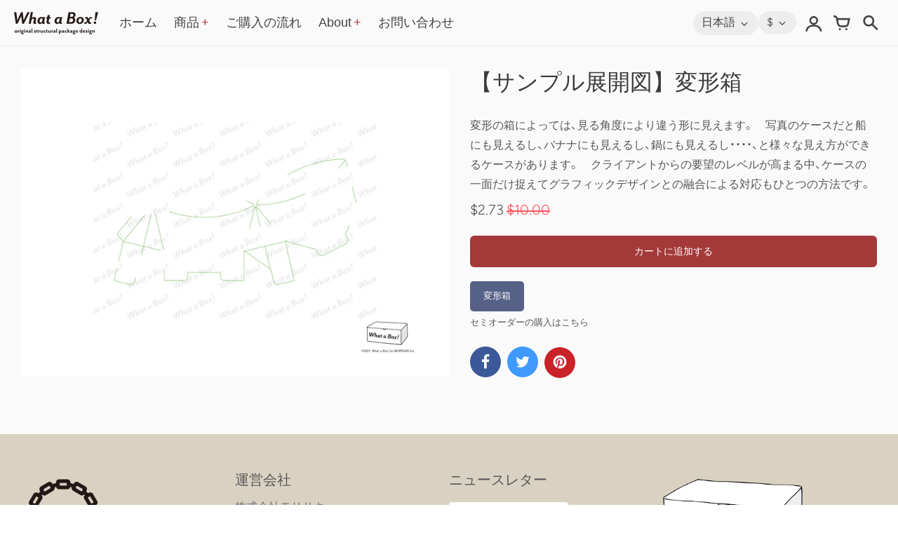

--- FILE ---
content_type: text/html; charset=utf-8
request_url: https://whatabox.jp/products/j70249_sample
body_size: 35460
content:
<!doctype html>
<!-- California Theme Version 8.14.4 -->
<html class="no-js" lang="ja" dir="ltr">
  <head>

<meta name="google-site-verification" content="BwZv1qhF_Str2gBvU7UnhgxmwIPSwW2YX6vSw5uxeNc" />
    
<!-- Google Tag Manager -->
<script>(function(w,d,s,l,i){w[l]=w[l]||[];w[l].push({'gtm.start':
new Date().getTime(),event:'gtm.js'});var f=d.getElementsByTagName(s)[0],
j=d.createElement(s),dl=l!='dataLayer'?'&l='+l:'';j.async=true;j.src=
'https://www.googletagmanager.com/gtm.js?id='+i+dl;f.parentNode.insertBefore(j,f);
})(window,document,'script','dataLayer','GTM-PCGWB9DJ');</script>
<!-- End Google Tag Manager --><!-- /snippets/ls-head.liquid -->
<!-- /snippets/ls-sdk.liquid -->
<script type="text/javascript">
  window.LangShopConfig = {
    "currentLanguage": "ja",
    "currentCurrency": "usd",
    "currentCountry": "US",
    "shopifyLocales":[{"code":"ja","rootUrl":"\/"},{"code":"en","rootUrl":"\/en"}    ],"shopifyCurrencies": ["IDR","JPY","SGD","THB","USD","VND"],
    "originalLanguage":{"code":"ja","alias":null,"title":"Japanese","icon":null,"published":true},
    "targetLanguages":[{"code":"en","alias":null,"title":"English","icon":null,"published":true}],
    "languagesSwitchers":[{"id":5600070998,"title":"Language","type":"dropdown","status":"disabled","display":"icons","position":"bottom-left","offset":"5px 5px","shortTitles":false,"isolateStyles":true,"icons":"rounded","sprite":"flags","defaultStyles":true,"devices":{"mobile":{"visible":true,"minWidth":null,"maxWidth":{"value":480,"dimension":"px"}},"tablet":{"visible":true,"minWidth":{"value":481,"dimension":"px"},"maxWidth":{"value":1023,"dimension":"px"}},"desktop":{"visible":true,"minWidth":{"value":1024,"dimension":"px"},"maxWidth":null}},"styles":{"dropdown":{"activeContainer":{"padding":{"top":{"value":8,"dimension":"px"},"right":{"value":10,"dimension":"px"},"bottom":{"value":8,"dimension":"px"},"left":{"value":10,"dimension":"px"}},"background":"rgba(255,255,255,0.95)","borderRadius":{"topLeft":{"value":0,"dimension":"px"},"topRight":{"value":0,"dimension":"px"},"bottomLeft":{"value":0,"dimension":"px"},"bottomRight":{"value":0,"dimension":"px"}},"borderTop":{"color":"rgba(224, 224, 224, 1)","style":"solid","width":{"value":1,"dimension":"px"}},"borderRight":{"color":"rgba(224, 224, 224, 1)","style":"solid","width":{"value":1,"dimension":"px"}},"borderBottom":{"color":"rgba(224, 224, 224, 1)","style":"solid","width":{"value":1,"dimension":"px"}},"borderLeft":{"color":"rgba(224, 224, 224, 1)","style":"solid","width":{"value":1,"dimension":"px"}}},"activeContainerHovered":null,"activeItem":{"fontSize":{"value":13,"dimension":"px"},"fontFamily":"Open Sans","color":"rgba(39, 46, 49, 1)"},"activeItemHovered":null,"activeItemIcon":{"offset":{"value":10,"dimension":"px"},"position":"left"},"dropdownContainer":{"animation":"sliding","background":"rgba(255,255,255,0.95)","borderRadius":{"topLeft":{"value":0,"dimension":"px"},"topRight":{"value":0,"dimension":"px"},"bottomLeft":{"value":0,"dimension":"px"},"bottomRight":{"value":0,"dimension":"px"}},"borderTop":{"color":"rgba(224, 224, 224, 1)","style":"solid","width":{"value":1,"dimension":"px"}},"borderRight":{"color":"rgba(224, 224, 224, 1)","style":"solid","width":{"value":1,"dimension":"px"}},"borderBottom":{"color":"rgba(224, 224, 224, 1)","style":"solid","width":{"value":1,"dimension":"px"}},"borderLeft":{"color":"rgba(224, 224, 224, 1)","style":"solid","width":{"value":1,"dimension":"px"}},"padding":{"top":{"value":0,"dimension":"px"},"right":{"value":0,"dimension":"px"},"bottom":{"value":0,"dimension":"px"},"left":{"value":0,"dimension":"px"}}},"dropdownContainerHovered":null,"dropdownItem":{"padding":{"top":{"value":8,"dimension":"px"},"right":{"value":10,"dimension":"px"},"bottom":{"value":8,"dimension":"px"},"left":{"value":10,"dimension":"px"}},"fontSize":{"value":13,"dimension":"px"},"fontFamily":"Open Sans","color":"rgba(39, 46, 49, 1)"},"dropdownItemHovered":{"color":"rgba(27, 160, 227, 1)"},"dropdownItemIcon":{"position":"left","offset":{"value":10,"dimension":"px"}},"arrow":{"color":"rgba(39, 46, 49, 1)","position":"none","offset":{"value":20,"dimension":"px"},"size":{"value":6,"dimension":"px"}}},"inline":{"container":{"background":"rgba(255,255,255,0.95)","borderRadius":{"topLeft":{"value":4,"dimension":"px"},"topRight":{"value":4,"dimension":"px"},"bottomLeft":{"value":4,"dimension":"px"},"bottomRight":{"value":4,"dimension":"px"}},"borderTop":{"color":"rgba(224, 224, 224, 1)","style":"solid","width":{"value":1,"dimension":"px"}},"borderRight":{"color":"rgba(224, 224, 224, 1)","style":"solid","width":{"value":1,"dimension":"px"}},"borderBottom":{"color":"rgba(224, 224, 224, 1)","style":"solid","width":{"value":1,"dimension":"px"}},"borderLeft":{"color":"rgba(224, 224, 224, 1)","style":"solid","width":{"value":1,"dimension":"px"}}},"containerHovered":null,"item":{"background":"transparent","padding":{"top":{"value":8,"dimension":"px"},"right":{"value":10,"dimension":"px"},"bottom":{"value":8,"dimension":"px"},"left":{"value":10,"dimension":"px"}},"fontSize":{"value":13,"dimension":"px"},"fontFamily":"Open Sans","color":"rgba(39, 46, 49, 1)"},"itemHovered":{"background":"rgba(245, 245, 245, 1)","color":"rgba(39, 46, 49, 1)"},"itemActive":{"background":"rgba(245, 245, 245, 1)","color":"rgba(27, 160, 227, 1)"},"itemIcon":{"position":"left","offset":{"value":10,"dimension":"px"}}},"ios":{"activeContainer":{"padding":{"top":{"value":0,"dimension":"px"},"right":{"value":0,"dimension":"px"},"bottom":{"value":0,"dimension":"px"},"left":{"value":0,"dimension":"px"}},"background":"rgba(255,255,255,0.95)","borderRadius":{"topLeft":{"value":0,"dimension":"px"},"topRight":{"value":0,"dimension":"px"},"bottomLeft":{"value":0,"dimension":"px"},"bottomRight":{"value":0,"dimension":"px"}},"borderTop":{"color":"rgba(224, 224, 224, 1)","style":"solid","width":{"value":1,"dimension":"px"}},"borderRight":{"color":"rgba(224, 224, 224, 1)","style":"solid","width":{"value":1,"dimension":"px"}},"borderBottom":{"color":"rgba(224, 224, 224, 1)","style":"solid","width":{"value":1,"dimension":"px"}},"borderLeft":{"color":"rgba(224, 224, 224, 1)","style":"solid","width":{"value":1,"dimension":"px"}}},"activeContainerHovered":null,"activeItem":{"fontSize":{"value":13,"dimension":"px"},"fontFamily":"Open Sans","color":"rgba(39, 46, 49, 1)","padding":{"top":{"value":8,"dimension":"px"},"right":{"value":10,"dimension":"px"},"bottom":{"value":8,"dimension":"px"},"left":{"value":10,"dimension":"px"}}},"activeItemHovered":null,"activeItemIcon":{"position":"left","offset":{"value":10,"dimension":"px"}},"modalOverlay":{"background":"rgba(0, 0, 0, 0.7)"},"wheelButtonsContainer":{"background":"rgba(255, 255, 255, 1)","padding":{"top":{"value":8,"dimension":"px"},"right":{"value":10,"dimension":"px"},"bottom":{"value":8,"dimension":"px"},"left":{"value":10,"dimension":"px"}},"borderTop":{"color":"rgba(224, 224, 224, 1)","style":"solid","width":{"value":0,"dimension":"px"}},"borderRight":{"color":"rgba(224, 224, 224, 1)","style":"solid","width":{"value":0,"dimension":"px"}},"borderBottom":{"color":"rgba(224, 224, 224, 1)","style":"solid","width":{"value":1,"dimension":"px"}},"borderLeft":{"color":"rgba(224, 224, 224, 1)","style":"solid","width":{"value":0,"dimension":"px"}}},"wheelCloseButton":{"fontSize":{"value":14,"dimension":"px"},"fontFamily":"Open Sans","color":"rgba(39, 46, 49, 1)","fontWeight":"bold"},"wheelCloseButtonHover":null,"wheelSubmitButton":{"fontSize":{"value":14,"dimension":"px"},"fontFamily":"Open Sans","color":"rgba(39, 46, 49, 1)","fontWeight":"bold"},"wheelSubmitButtonHover":null,"wheelPanelContainer":{"background":"rgba(255, 255, 255, 1)"},"wheelLine":{"borderTop":{"color":"rgba(224, 224, 224, 1)","style":"solid","width":{"value":1,"dimension":"px"}},"borderRight":{"color":"rgba(224, 224, 224, 1)","style":"solid","width":{"value":0,"dimension":"px"}},"borderBottom":{"color":"rgba(224, 224, 224, 1)","style":"solid","width":{"value":1,"dimension":"px"}},"borderLeft":{"color":"rgba(224, 224, 224, 1)","style":"solid","width":{"value":0,"dimension":"px"}}},"wheelItem":{"background":"transparent","padding":{"top":{"value":8,"dimension":"px"},"right":{"value":10,"dimension":"px"},"bottom":{"value":8,"dimension":"px"},"left":{"value":10,"dimension":"px"}},"fontSize":{"value":13,"dimension":"px"},"fontFamily":"Open Sans","color":"rgba(39, 46, 49, 1)","justifyContent":"flex-start"},"wheelItemIcon":{"position":"left","offset":{"value":10,"dimension":"px"}}},"modal":{"activeContainer":{"padding":{"top":{"value":0,"dimension":"px"},"right":{"value":0,"dimension":"px"},"bottom":{"value":0,"dimension":"px"},"left":{"value":0,"dimension":"px"}},"background":"rgba(255,255,255,0.95)","borderRadius":{"topLeft":{"value":0,"dimension":"px"},"topRight":{"value":0,"dimension":"px"},"bottomLeft":{"value":0,"dimension":"px"},"bottomRight":{"value":0,"dimension":"px"}},"borderTop":{"color":"rgba(224, 224, 224, 1)","style":"solid","width":{"value":1,"dimension":"px"}},"borderRight":{"color":"rgba(224, 224, 224, 1)","style":"solid","width":{"value":1,"dimension":"px"}},"borderBottom":{"color":"rgba(224, 224, 224, 1)","style":"solid","width":{"value":1,"dimension":"px"}},"borderLeft":{"color":"rgba(224, 224, 224, 1)","style":"solid","width":{"value":1,"dimension":"px"}}},"activeContainerHovered":null,"activeItem":{"fontSize":{"value":13,"dimension":"px"},"fontFamily":"Open Sans","color":"rgba(39, 46, 49, 1)","padding":{"top":{"value":8,"dimension":"px"},"right":{"value":10,"dimension":"px"},"bottom":{"value":8,"dimension":"px"},"left":{"value":10,"dimension":"px"}}},"activeItemHovered":null,"activeItemIcon":{"position":"left","offset":{"value":10,"dimension":"px"}},"modalOverlay":{"background":"rgba(0, 0, 0, 0.7)"},"modalContent":{"animation":"sliding-down","background":"rgba(255, 255, 255, 1)","maxHeight":{"value":80,"dimension":"vh"},"maxWidth":{"value":80,"dimension":"vw"},"width":{"value":320,"dimension":"px"}},"modalContentHover":null,"modalItem":{"reverseElements":true,"fontSize":{"value":11,"dimension":"px"},"fontFamily":"Open Sans","color":"rgba(102, 102, 102, 1)","textTransform":"uppercase","fontWeight":"bold","justifyContent":"space-between","letterSpacing":{"value":3,"dimension":"px"},"padding":{"top":{"value":20,"dimension":"px"},"right":{"value":26,"dimension":"px"},"bottom":{"value":20,"dimension":"px"},"left":{"value":26,"dimension":"px"}}},"modalItemIcon":{"offset":{"value":20,"dimension":"px"}},"modalItemRadio":{"size":{"value":20,"dimension":"px"},"offset":{"value":20,"dimension":"px"},"color":"rgba(193, 202, 202, 1)"},"modalItemHovered":{"background":"rgba(255, 103, 99, 0.5)","color":"rgba(254, 236, 233, 1)"},"modalItemHoveredRadio":{"size":{"value":20,"dimension":"px"},"offset":{"value":20,"dimension":"px"},"color":"rgba(254, 236, 233, 1)"},"modalActiveItem":{"fontSize":{"value":15,"dimension":"px"},"color":"rgba(254, 236, 233, 1)","background":"rgba(255, 103, 99, 1)"},"modalActiveItemRadio":{"size":{"value":24,"dimension":"px"},"offset":{"value":18,"dimension":"px"},"color":"rgba(255, 255, 255, 1)"},"modalActiveItemHovered":null,"modalActiveItemHoveredRadio":null},"select":{"container":{"background":"rgba(255,255,255, 1)","borderRadius":{"topLeft":{"value":4,"dimension":"px"},"topRight":{"value":4,"dimension":"px"},"bottomLeft":{"value":4,"dimension":"px"},"bottomRight":{"value":4,"dimension":"px"}},"borderTop":{"color":"rgba(204, 204, 204, 1)","style":"solid","width":{"value":1,"dimension":"px"}},"borderRight":{"color":"rgba(204, 204, 204, 1)","style":"solid","width":{"value":1,"dimension":"px"}},"borderBottom":{"color":"rgba(204, 204, 204, 1)","style":"solid","width":{"value":1,"dimension":"px"}},"borderLeft":{"color":"rgba(204, 204, 204, 1)","style":"solid","width":{"value":1,"dimension":"px"}}},"text":{"padding":{"top":{"value":5,"dimension":"px"},"right":{"value":8,"dimension":"px"},"bottom":{"value":5,"dimension":"px"},"left":{"value":8,"dimension":"px"}},"fontSize":{"value":13,"dimension":"px"},"fontFamily":"Open Sans","color":"rgba(39, 46, 49, 1)","lineHeight":{"value":13,"dimension":"px"}}}}}],
    "defaultCurrency":{"code":"usd","title":"US Dollar","icon":null,"rate":1,"formatWithCurrency":"${{amount}} USD","formatWithoutCurrency":"${{amount}}"},
    "targetCurrencies":[{"code":"inr","title":"Indian Rupee","icon":null,"rate":75.8268,"formatWithCurrency":"₹{{amount}} INR","formatWithoutCurrency":"₹{{amount}}"},{"code":"sgd","title":"Singapore Dollar","icon":null,"rate":1.3681,"formatWithCurrency":" {{amount}} SGD","formatWithoutCurrency":" {{amount}}"},{"code":"vnd","title":"Dong","icon":null,"rate":22980.0031,"formatWithCurrency":"₫{{amount}} VND","formatWithoutCurrency":"₫{{amount}}"},{"code":"vuv","title":"Vatu","icon":null,"rate":113.2527,"formatWithCurrency":" {{amount}} VUV","formatWithoutCurrency":" {{amount}}"},{"code":"jpy","title":"Yen","icon":null,"rate":113.574,"formatWithCurrency":"¥{{amount}} JPY","formatWithoutCurrency":"¥{{amount}}"}],
    "currenciesSwitchers":[{"id":74158427,"title":"Currency","type":"dropdown","status":"disabled","display":"icons","position":"bottom-left","offset":"5px 60px","shortTitles":false,"isolateStyles":true,"icons":"rounded","sprite":"symbols","defaultStyles":true,"devices":{"mobile":{"visible":true,"minWidth":null,"maxWidth":{"value":480,"dimension":"px"}},"tablet":{"visible":true,"minWidth":{"value":481,"dimension":"px"},"maxWidth":{"value":1023,"dimension":"px"}},"desktop":{"visible":true,"minWidth":{"value":1024,"dimension":"px"},"maxWidth":null}},"styles":{"dropdown":{"activeContainer":{"padding":{"top":{"value":8,"dimension":"px"},"right":{"value":10,"dimension":"px"},"bottom":{"value":8,"dimension":"px"},"left":{"value":10,"dimension":"px"}},"background":"rgba(255,255,255,.95)","borderRadius":{"topLeft":{"value":0,"dimension":"px"},"topRight":{"value":0,"dimension":"px"},"bottomLeft":{"value":0,"dimension":"px"},"bottomRight":{"value":0,"dimension":"px"}},"borderTop":{"color":"rgba(224, 224, 224, 1)","style":"solid","width":{"value":1,"dimension":"px"}},"borderRight":{"color":"rgba(224, 224, 224, 1)","style":"solid","width":{"value":1,"dimension":"px"}},"borderBottom":{"color":"rgba(224, 224, 224, 1)","style":"solid","width":{"value":1,"dimension":"px"}},"borderLeft":{"color":"rgba(224, 224, 224, 1)","style":"solid","width":{"value":1,"dimension":"px"}}},"activeContainerHovered":null,"activeItem":{"fontSize":{"value":13,"dimension":"px"},"fontFamily":"Open Sans","color":"rgba(39, 46, 49, 1)"},"activeItemHovered":null,"activeItemIcon":{"offset":{"value":10,"dimension":"px"},"position":"left"},"dropdownContainer":{"animation":"sliding","background":"rgba(255,255,255,.95)","borderRadius":{"topLeft":{"value":0,"dimension":"px"},"topRight":{"value":0,"dimension":"px"},"bottomLeft":{"value":0,"dimension":"px"},"bottomRight":{"value":0,"dimension":"px"}},"borderTop":{"color":"rgba(224, 224, 224, 1)","style":"solid","width":{"value":1,"dimension":"px"}},"borderRight":{"color":"rgba(224, 224, 224, 1)","style":"solid","width":{"value":1,"dimension":"px"}},"borderBottom":{"color":"rgba(224, 224, 224, 1)","style":"solid","width":{"value":1,"dimension":"px"}},"borderLeft":{"color":"rgba(224, 224, 224, 1)","style":"solid","width":{"value":1,"dimension":"px"}},"padding":{"top":{"value":0,"dimension":"px"},"right":{"value":0,"dimension":"px"},"bottom":{"value":0,"dimension":"px"},"left":{"value":0,"dimension":"px"}}},"dropdownContainerHovered":null,"dropdownItem":{"padding":{"top":{"value":8,"dimension":"px"},"right":{"value":10,"dimension":"px"},"bottom":{"value":8,"dimension":"px"},"left":{"value":10,"dimension":"px"}},"fontSize":{"value":13,"dimension":"px"},"fontFamily":"Open Sans","color":"rgba(39, 46, 49, 1)"},"dropdownItemHovered":{"color":"rgba(27, 160, 227, 1)"},"dropdownItemIcon":{"position":"left","offset":{"value":10,"dimension":"px"}},"arrow":{"color":"rgba(39, 46, 49, 1)","position":"none","offset":{"value":20,"dimension":"px"},"size":{"value":6,"dimension":"px"}}},"inline":{"container":{"background":"rgba(255,255,255,.95)","borderRadius":{"topLeft":{"value":4,"dimension":"px"},"topRight":{"value":4,"dimension":"px"},"bottomLeft":{"value":4,"dimension":"px"},"bottomRight":{"value":4,"dimension":"px"}},"borderTop":{"color":"rgba(224, 224, 224, 1)","style":"solid","width":{"value":1,"dimension":"px"}},"borderRight":{"color":"rgba(224, 224, 224, 1)","style":"solid","width":{"value":1,"dimension":"px"}},"borderBottom":{"color":"rgba(224, 224, 224, 1)","style":"solid","width":{"value":1,"dimension":"px"}},"borderLeft":{"color":"rgba(224, 224, 224, 1)","style":"solid","width":{"value":1,"dimension":"px"}}},"containerHovered":null,"item":{"background":"transparent","padding":{"top":{"value":8,"dimension":"px"},"right":{"value":10,"dimension":"px"},"bottom":{"value":8,"dimension":"px"},"left":{"value":10,"dimension":"px"}},"fontSize":{"value":13,"dimension":"px"},"fontFamily":"Open Sans","color":"rgba(39, 46, 49, 1)"},"itemHovered":{"background":"rgba(245, 245, 245, 1)","color":"rgba(39, 46, 49, 1)"},"itemActive":{"background":"rgba(245, 245, 245, 1)","color":"rgba(27, 160, 227, 1)"},"itemIcon":{"position":"left","offset":{"value":10,"dimension":"px"}}},"ios":{"activeContainer":{"padding":{"top":{"value":0,"dimension":"px"},"right":{"value":0,"dimension":"px"},"bottom":{"value":0,"dimension":"px"},"left":{"value":0,"dimension":"px"}},"background":"rgba(255,255,255,.95)","borderRadius":{"topLeft":{"value":0,"dimension":"px"},"topRight":{"value":0,"dimension":"px"},"bottomLeft":{"value":0,"dimension":"px"},"bottomRight":{"value":0,"dimension":"px"}},"borderTop":{"color":"rgba(224, 224, 224, 1)","style":"solid","width":{"value":1,"dimension":"px"}},"borderRight":{"color":"rgba(224, 224, 224, 1)","style":"solid","width":{"value":1,"dimension":"px"}},"borderBottom":{"color":"rgba(224, 224, 224, 1)","style":"solid","width":{"value":1,"dimension":"px"}},"borderLeft":{"color":"rgba(224, 224, 224, 1)","style":"solid","width":{"value":1,"dimension":"px"}}},"activeContainerHovered":null,"activeItem":{"fontSize":{"value":13,"dimension":"px"},"fontFamily":"Open Sans","color":"rgba(39, 46, 49, 1)","padding":{"top":{"value":8,"dimension":"px"},"right":{"value":10,"dimension":"px"},"bottom":{"value":8,"dimension":"px"},"left":{"value":10,"dimension":"px"}}},"activeItemHovered":null,"activeItemIcon":{"position":"left","offset":{"value":10,"dimension":"px"}},"modalOverlay":{"background":"rgba(0, 0, 0, 0.7)"},"wheelButtonsContainer":{"background":"rgba(255, 255, 255, 1)","padding":{"top":{"value":8,"dimension":"px"},"right":{"value":10,"dimension":"px"},"bottom":{"value":8,"dimension":"px"},"left":{"value":10,"dimension":"px"}},"borderTop":{"color":"rgba(224, 224, 224, 1)","style":"solid","width":{"value":0,"dimension":"px"}},"borderRight":{"color":"rgba(224, 224, 224, 1)","style":"solid","width":{"value":0,"dimension":"px"}},"borderBottom":{"color":"rgba(224, 224, 224, 1)","style":"solid","width":{"value":1,"dimension":"px"}},"borderLeft":{"color":"rgba(224, 224, 224, 1)","style":"solid","width":{"value":0,"dimension":"px"}}},"wheelCloseButton":{"fontSize":{"value":14,"dimension":"px"},"fontFamily":"Open Sans","color":"rgba(39, 46, 49, 1)","fontWeight":"bold"},"wheelCloseButtonHover":null,"wheelSubmitButton":{"fontSize":{"value":14,"dimension":"px"},"fontFamily":"Open Sans","color":"rgba(39, 46, 49, 1)","fontWeight":"bold"},"wheelSubmitButtonHover":null,"wheelPanelContainer":{"background":"rgba(255, 255, 255, 1)"},"wheelLine":{"borderTop":{"color":"rgba(224, 224, 224, 1)","style":"solid","width":{"value":1,"dimension":"px"}},"borderRight":{"color":"rgba(224, 224, 224, 1)","style":"solid","width":{"value":0,"dimension":"px"}},"borderBottom":{"color":"rgba(224, 224, 224, 1)","style":"solid","width":{"value":1,"dimension":"px"}},"borderLeft":{"color":"rgba(224, 224, 224, 1)","style":"solid","width":{"value":0,"dimension":"px"}}},"wheelItem":{"background":"transparent","padding":{"top":{"value":8,"dimension":"px"},"right":{"value":10,"dimension":"px"},"bottom":{"value":8,"dimension":"px"},"left":{"value":10,"dimension":"px"}},"fontSize":{"value":13,"dimension":"px"},"fontFamily":"Open Sans","color":"rgba(39, 46, 49, 1)","justifyContent":"flex-start"},"wheelItemIcon":{"position":"left","offset":{"value":10,"dimension":"px"}}},"modal":{"activeContainer":{"padding":{"top":{"value":0,"dimension":"px"},"right":{"value":0,"dimension":"px"},"bottom":{"value":0,"dimension":"px"},"left":{"value":0,"dimension":"px"}},"background":"rgba(255,255,255,.95)","borderRadius":{"topLeft":{"value":0,"dimension":"px"},"topRight":{"value":0,"dimension":"px"},"bottomLeft":{"value":0,"dimension":"px"},"bottomRight":{"value":0,"dimension":"px"}},"borderTop":{"color":"rgba(224, 224, 224, 1)","style":"solid","width":{"value":1,"dimension":"px"}},"borderRight":{"color":"rgba(224, 224, 224, 1)","style":"solid","width":{"value":1,"dimension":"px"}},"borderBottom":{"color":"rgba(224, 224, 224, 1)","style":"solid","width":{"value":1,"dimension":"px"}},"borderLeft":{"color":"rgba(224, 224, 224, 1)","style":"solid","width":{"value":1,"dimension":"px"}}},"activeContainerHovered":null,"activeItem":{"fontSize":{"value":13,"dimension":"px"},"fontFamily":"Open Sans","color":"rgba(39, 46, 49, 1)","padding":{"top":{"value":8,"dimension":"px"},"right":{"value":10,"dimension":"px"},"bottom":{"value":8,"dimension":"px"},"left":{"value":10,"dimension":"px"}}},"activeItemHovered":null,"activeItemIcon":{"position":"left","offset":{"value":10,"dimension":"px"}},"modalOverlay":{"background":"rgba(0, 0, 0, 0.7)"},"modalContent":{"animation":"sliding-down","background":"rgba(255, 255, 255, 1)","maxHeight":{"value":80,"dimension":"vh"},"maxWidth":{"value":80,"dimension":"vw"},"width":{"value":320,"dimension":"px"}},"modalContentHover":null,"modalItem":{"reverseElements":true,"fontSize":{"value":11,"dimension":"px"},"fontFamily":"Open Sans","color":"rgba(102, 102, 102, 1)","textTransform":"uppercase","fontWeight":"bold","justifyContent":"space-between","letterSpacing":{"value":3,"dimension":"px"},"padding":{"top":{"value":20,"dimension":"px"},"right":{"value":26,"dimension":"px"},"bottom":{"value":20,"dimension":"px"},"left":{"value":26,"dimension":"px"}}},"modalItemIcon":{"offset":{"value":20,"dimension":"px"}},"modalItemRadio":{"size":{"value":20,"dimension":"px"},"offset":{"value":20,"dimension":"px"},"color":"rgba(193, 202, 202, 1)"},"modalItemHovered":{"background":"rgba(255, 103, 99, 0.5)","color":"rgba(254, 236, 233, 1)"},"modalItemHoveredRadio":{"size":{"value":20,"dimension":"px"},"offset":{"value":20,"dimension":"px"},"color":"rgba(254, 236, 233, 1)"},"modalActiveItem":{"fontSize":{"value":15,"dimension":"px"},"color":"rgba(254, 236, 233, 1)","background":"rgba(255, 103, 99, 1)"},"modalActiveItemRadio":{"size":{"value":24,"dimension":"px"},"offset":{"value":18,"dimension":"px"},"color":"rgba(255, 255, 255, 1)"},"modalActiveItemHovered":null,"modalActiveItemHoveredRadio":null},"select":{"container":{"background":"rgba(255,255,255, 1)","borderRadius":{"topLeft":{"value":4,"dimension":"px"},"topRight":{"value":4,"dimension":"px"},"bottomLeft":{"value":4,"dimension":"px"},"bottomRight":{"value":4,"dimension":"px"}},"borderTop":{"color":"rgba(204, 204, 204, 1)","style":"solid","width":{"value":1,"dimension":"px"}},"borderRight":{"color":"rgba(204, 204, 204, 1)","style":"solid","width":{"value":1,"dimension":"px"}},"borderBottom":{"color":"rgba(204, 204, 204, 1)","style":"solid","width":{"value":1,"dimension":"px"}},"borderLeft":{"color":"rgba(204, 204, 204, 1)","style":"solid","width":{"value":1,"dimension":"px"}}},"text":{"padding":{"top":{"value":5,"dimension":"px"},"right":{"value":8,"dimension":"px"},"bottom":{"value":5,"dimension":"px"},"left":{"value":8,"dimension":"px"}},"fontSize":{"value":13,"dimension":"px"},"fontFamily":"Open Sans","color":"rgba(39, 46, 49, 1)"}}}}],
    "languageDetection":"browser",
    "languagesCountries":[{"code":"ja","countries":["jp"]},{"code":"en","countries":["as","ai","ag","ar","aw","au","bs","bh","bd","bb","bz","bm","bw","br","io","bn","kh","cm","ca","ky","cx","cc","ck","cr","cy","dk","dm","eg","et","fk","fj","gm","gh","gi","gr","gl","gd","gu","gg","gy","hk","is","in","id","ie","im","il","jm","je","jo","ke","ki","kr","kw","la","lb","ls","lr","ly","my","mv","mt","mh","mu","fm","mc","ms","na","nr","np","an","nz","ni","ng","nu","nf","mp","om","pk","pw","pa","pg","ph","pn","pr","qa","rw","sh","kn","lc","vc","ws","sc","sl","sg","sb","so","za","gs","lk","sd","sr","sz","sy","tz","th","tl","tk","to","tt","tc","tv","ug","ua","ae","gb","us","um","vu","vn","vg","vi","zm","zw","bq","ss","sx","cw"]}],
    "languagesBrowsers":[{"code":"ja","browsers":["ja"]},{"code":"en","browsers":["en"]}],
    "currencyDetection":"language",
    "currenciesLanguages":[{"code":"jpy","languages":["ja"]},{"code":"usd","languages":["nl","fil","haw","id","pt","es","to"]},{"code":"inr","languages":["bn","bh","gu","hi","kn","ml","mr","ne","or","pa","sd","te","ur"]},{"code":"sgd","languages":["zh","ms","ta"]},{"code":"vnd","languages":["km","vi"]},{"code":"vuv","languages":["en","fr"]}],
    "currenciesCountries":[{"code":"jpy","countries":["jp"]},{"code":"usd","countries":["as","bq","ec","fm","gu","io","mh","mp","pr","pw","sv","tc","tl","um","us","vg","vi"]},{"code":"inr","countries":["in"]},{"code":"sgd","countries":["sg"]},{"code":"vnd","countries":["vn"]},{"code":"vuv","countries":["vu"]}],
    "recommendationAlert":{"type":"banner","status":"published","isolateStyles":true,"styles":{"banner":{"bannerContainer":{"position":"top","spacing":10,"borderTop":{"color":"rgba(0,0,0,0.2)","style":"solid","width":{"value":0,"dimension":"px"}},"borderRadius":{"topLeft":{"value":0,"dimension":"px"},"topRight":{"value":0,"dimension":"px"},"bottomLeft":{"value":0,"dimension":"px"},"bottomRight":{"value":0,"dimension":"px"}},"borderRight":{"color":"rgba(0,0,0,0.2)","style":"solid","width":{"value":0,"dimension":"px"}},"borderBottom":{"color":"rgba(0,0,0,0.2)","style":"solid","width":{"value":1,"dimension":"px"}},"borderLeft":{"color":"rgba(0,0,0,0.2)","style":"solid","width":{"value":0,"dimension":"px"}},"padding":{"top":{"value":15,"dimension":"px"},"right":{"value":20,"dimension":"px"},"bottom":{"value":15,"dimension":"px"},"left":{"value":20,"dimension":"px"}},"background":"rgba(255, 255, 255, 1)"},"bannerMessage":{"fontSize":{"value":16,"dimension":"px"},"fontFamily":"Open Sans","fontStyle":"normal","fontWeight":"normal","lineHeight":"1.5","color":"rgba(39, 46, 49, 1)"},"selectorContainer":{"background":"rgba(244,244,244, 1)","borderRadius":{"topLeft":{"value":2,"dimension":"px"},"topRight":{"value":2,"dimension":"px"},"bottomLeft":{"value":2,"dimension":"px"},"bottomRight":{"value":2,"dimension":"px"}},"borderTop":{"color":"rgba(204, 204, 204, 1)","style":"solid","width":{"value":0,"dimension":"px"}},"borderRight":{"color":"rgba(204, 204, 204, 1)","style":"solid","width":{"value":0,"dimension":"px"}},"borderBottom":{"color":"rgba(204, 204, 204, 1)","style":"solid","width":{"value":0,"dimension":"px"}},"borderLeft":{"color":"rgba(204, 204, 204, 1)","style":"solid","width":{"value":0,"dimension":"px"}}},"selectorContainerHovered":null,"selectorText":{"padding":{"top":{"value":8,"dimension":"px"},"right":{"value":8,"dimension":"px"},"bottom":{"value":8,"dimension":"px"},"left":{"value":8,"dimension":"px"}},"fontSize":{"value":16,"dimension":"px"},"fontFamily":"Open Sans","fontStyle":"normal","fontWeight":"normal","lineHeight":"1.5","color":"rgba(39, 46, 49, 1)"},"selectorTextHovered":null,"changeButton":{"borderTop":{"color":"transparent","style":"solid","width":{"value":0,"dimension":"px"}},"borderRight":{"color":"transparent","style":"solid","width":{"value":0,"dimension":"px"}},"borderBottom":{"color":"transparent","style":"solid","width":{"value":0,"dimension":"px"}},"borderLeft":{"color":"transparent","style":"solid","width":{"value":0,"dimension":"px"}},"fontSize":{"value":16,"dimension":"px"},"fontStyle":"normal","fontWeight":"normal","lineHeight":"1.5","borderRadius":{"topLeft":{"value":2,"dimension":"px"},"topRight":{"value":2,"dimension":"px"},"bottomLeft":{"value":2,"dimension":"px"},"bottomRight":{"value":2,"dimension":"px"}},"padding":{"top":{"value":8,"dimension":"px"},"right":{"value":8,"dimension":"px"},"bottom":{"value":8,"dimension":"px"},"left":{"value":8,"dimension":"px"}},"background":"rgba(0, 0, 0, 1)","color":"rgba(255, 255, 255, 1)"},"changeButtonHovered":null,"closeButton":{"alignSelf":"baseline","fontSize":{"value":16,"dimension":"px"},"color":"rgba(0, 0, 0, 1)"},"closeButtonHovered":null},"popup":{"popupContainer":{"maxWidth":{"value":30,"dimension":"rem"},"position":"bottom-left","spacing":10,"offset":{"value":1,"dimension":"em"},"borderTop":{"color":"rgba(0,0,0,0.2)","style":"solid","width":{"value":0,"dimension":"px"}},"borderRight":{"color":"rgba(0,0,0,0.2)","style":"solid","width":{"value":0,"dimension":"px"}},"borderBottom":{"color":"rgba(0,0,0,0.2)","style":"solid","width":{"value":1,"dimension":"px"}},"borderLeft":{"color":"rgba(0,0,0,0.2)","style":"solid","width":{"value":0,"dimension":"px"}},"borderRadius":{"topLeft":{"value":0,"dimension":"px"},"topRight":{"value":0,"dimension":"px"},"bottomLeft":{"value":0,"dimension":"px"},"bottomRight":{"value":0,"dimension":"px"}},"padding":{"top":{"value":15,"dimension":"px"},"right":{"value":20,"dimension":"px"},"bottom":{"value":15,"dimension":"px"},"left":{"value":20,"dimension":"px"}},"background":"rgba(255, 255, 255, 1)"},"popupMessage":{"fontSize":{"value":16,"dimension":"px"},"fontFamily":"Open Sans","fontStyle":"normal","fontWeight":"normal","lineHeight":"1.5","color":"rgba(39, 46, 49, 1)"},"selectorContainer":{"background":"rgba(244,244,244, 1)","borderRadius":{"topLeft":{"value":2,"dimension":"px"},"topRight":{"value":2,"dimension":"px"},"bottomLeft":{"value":2,"dimension":"px"},"bottomRight":{"value":2,"dimension":"px"}},"borderTop":{"color":"rgba(204, 204, 204, 1)","style":"solid","width":{"value":0,"dimension":"px"}},"borderRight":{"color":"rgba(204, 204, 204, 1)","style":"solid","width":{"value":0,"dimension":"px"}},"borderBottom":{"color":"rgba(204, 204, 204, 1)","style":"solid","width":{"value":0,"dimension":"px"}},"borderLeft":{"color":"rgba(204, 204, 204, 1)","style":"solid","width":{"value":0,"dimension":"px"}}},"selectorContainerHovered":null,"selectorText":{"padding":{"top":{"value":8,"dimension":"px"},"right":{"value":8,"dimension":"px"},"bottom":{"value":8,"dimension":"px"},"left":{"value":8,"dimension":"px"}},"fontSize":{"value":16,"dimension":"px"},"fontFamily":"Open Sans","fontStyle":"normal","fontWeight":"normal","lineHeight":"1.5","color":"rgba(39, 46, 49, 1)"},"selectorTextHovered":null,"changeButton":{"borderTop":{"color":"transparent","style":"solid","width":{"value":0,"dimension":"px"}},"borderRight":{"color":"transparent","style":"solid","width":{"value":0,"dimension":"px"}},"borderBottom":{"color":"transparent","style":"solid","width":{"value":0,"dimension":"px"}},"borderLeft":{"color":"transparent","style":"solid","width":{"value":0,"dimension":"px"}},"fontSize":{"value":16,"dimension":"px"},"fontStyle":"normal","fontWeight":"normal","lineHeight":"1.5","borderRadius":{"topLeft":{"value":2,"dimension":"px"},"topRight":{"value":2,"dimension":"px"},"bottomLeft":{"value":2,"dimension":"px"},"bottomRight":{"value":2,"dimension":"px"}},"padding":{"top":{"value":8,"dimension":"px"},"right":{"value":8,"dimension":"px"},"bottom":{"value":8,"dimension":"px"},"left":{"value":8,"dimension":"px"}},"background":"rgba(0, 0, 0, 1)","color":"rgba(255, 255, 255, 1)"},"changeButtonHovered":null,"closeButton":{"alignSelf":"baseline","fontSize":{"value":16,"dimension":"px"},"color":"rgba(0, 0, 0, 1)"},"closeButtonHovered":null}}},
    "currencyInQueryParam":true,
    "allowAutomaticRedirects":false,
    "storeMoneyFormat": "${{amount}}",
    "storeMoneyWithCurrencyFormat": "${{amount}} USD",
    "themeDynamics":[],
    "dynamicThemeDomObserverInterval":0,
    "abilities":[{"id":1,"name":"use-analytics","expiresAt":null},{"id":16,"name":"use-setup-free-translation","expiresAt":null},{"id":2,"name":"use-agency-translation","expiresAt":null}],
    "isAdmin":false,
    "isPreview":false,
    "i18n":{"ja": {
            "recommendation_alert": {
                "currency_language_suggestion": "Looks like {{ language }} and {{ currency }} are more preferred for you. Change language and currency?",
                "language_suggestion": "Looks like {{ language }} is more preferred for you. Change language?",
                "currency_suggestion": "Looks like {{ currency }} is more preferred for you. Change currency?",
                "change": "Change"
            },
            "switchers": {
                "ios_switcher": {
                    "done": null,
                    "close": null
                }
            },
            "languages": {"ja": "Japanese"
,"en": "English"

            },
            "currencies": {"usd": "US Dollar","inr": "Indian Rupee","sgd": "Singapore Dollar","vnd": "Dong","vuv": "Vatu","jpy": "Yen"}
        },"en": {
            "recommendation_alert": {
                "currency_language_suggestion": null,
                "language_suggestion": null,
                "currency_suggestion": null,
                "change": null
            },
            "switchers": {
                "ios_switcher": {
                    "done": null,
                    "close": null
                }
            },
            "languages": {"en": null

            },
            "currencies": {"usd": null,"inr": null,"sgd": null,"vnd": null,"vuv": null,"jpy": null}
        }}};
</script>
<script src="//whatabox.jp/cdn/shop/t/12/assets/ls-sdk.js?v=66722349057330140461643810979&proxy_prefix=/apps/langshop" defer></script>  <meta charset="utf-8">
  <meta http-equiv="X-UA-Compatible" content="IE=edge,chrome=1">

  <title>【サンプル展開図】変形箱 – What a box! -original structural package design-</title>


  <meta name="description" content="変形の箱によっては、見る角度により違う形に見えます。　写真のケースだと船にも見えるし、バナナにも見えるし、鍋にも見えるし・・・・、と様々な見え方ができるケースがあります。　クライアントからの要望のレベルが高まる中、ケースの一面だけ捉えてグラフィックデザインとの融合による対応もひとつの方法です。">

<meta property="og:site_name" content="What a box! -original structural package design-">
<meta property="og:url" content="https://whatabox.jp/products/j70249_sample">
<meta property="og:title" content="【サンプル展開図】変形箱">
<meta property="og:type" content="product">
<meta property="og:description" content="変形の箱によっては、見る角度により違う形に見えます。　写真のケースだと船にも見えるし、バナナにも見えるし、鍋にも見えるし・・・・、と様々な見え方ができるケースがあります。　クライアントからの要望のレベルが高まる中、ケースの一面だけ捉えてグラフィックデザインとの融合による対応もひとつの方法です。"><meta property="og:image" content="http://whatabox.jp/cdn/shop/files/j70249-__01.jpg?v=1695715702">
  <meta property="og:image:secure_url" content="https://whatabox.jp/cdn/shop/files/j70249-__01.jpg?v=1695715702">
  <meta property="og:image:width" content="3709">
  <meta property="og:image:height" content="2681">
  <meta property="og:price:amount" content="2.73">
  <meta property="og:price:currency" content="USD">


<meta name="twitter:card" content="summary_large_image">
<meta name="twitter:title" content="【サンプル展開図】変形箱">
<meta name="twitter:description" content="変形の箱によっては、見る角度により違う形に見えます。　写真のケースだと船にも見えるし、バナナにも見えるし、鍋にも見えるし・・・・、と様々な見え方ができるケースがあります。　クライアントからの要望のレベルが高まる中、ケースの一面だけ捉えてグラフィックデザインとの融合による対応もひとつの方法です。">


  <link rel="shortcut icon" href="//whatabox.jp/cdn/shop/files/favicon_box_32x32.png?v=1644226435" type="image/png">

  <meta name="viewport" content="width=device-width,initial-scale=1">
  <link rel="canonical" href="https://whatabox.jp/products/j70249_sample">



<!-- 追加_アイコン類 -->
<!-- ファビコン -->
<!-- <link rel="shortcut icon" href="https://cdn.shopify.com/s/files/1/0615/0927/1790/files/favicon_box.png?v=1644226435" type="image/x-icon"> -->
<!-- iOSアイコン -->
<link rel="apple-touch-icon" href="https://cdn.shopify.com/s/files/1/0615/0927/1790/files/sp_icon_box.png?v=1644226435">
<!-- Androidアイコン -->
<link rel="icon" type="image/png" href="https://cdn.shopify.com/s/files/1/0615/0927/1790/files/sp_icon_box.png?v=1644226435">


    <link rel="preconnect" href="https://cdn.shopify.com" crossorigin>
<link rel="preconnect" href="https://fonts.shopifycdn.com" crossorigin>
<link rel="preconnect" href="https://monorail-edge.shopifysvc.com">

<link rel="preload" href="//whatabox.jp/cdn/shop/t/12/assets/california.css?v=159631170862100212281759332452" as="style">
<link rel="preload" href="//whatabox.jp/cdn/shop/t/12/assets/california.js?v=84644720428883463791643810979" as="script">

<link rel="preload" as="font" href="//whatabox.jp/cdn/fonts/figtree/figtree_n4.3c0838aba1701047e60be6a99a1b0a40ce9b8419.woff2" type="font/woff2" crossorigin>
<link rel="preload" as="font" href="//whatabox.jp/cdn/fonts/figtree/figtree_n3.e4cc0323f8b9feb279bf6ced9d868d88ce80289f.woff2" type="font/woff2" crossorigin>
<link rel="preload" as="font" href="//whatabox.jp/cdn/shop/t/12/assets/california.woff?v=49304409737161394141643810981" type="font/woff" crossorigin>

<link rel="stylesheet" href="//whatabox.jp/cdn/shop/t/12/assets/california.css?v=159631170862100212281759332452" type="text/css" media="all">

<!-- 追加 -->
<link rel="stylesheet" href="//whatabox.jp/cdn/shop/t/12/assets/add__theme.css?v=43607277606565716781648516320" type="text/css" media="all">

<script>
  document.documentElement.className = document.documentElement.className.replace('no-js', 'js');
  window.California = {
    strings: {
      sold_out: "売り切れ",
      unavailable: "利用できません",
      zoom_close: "閉じる（Esc）",
      zoom_previous: "前（左矢印キー）",
      zoom_next: "次へ（右矢印キー）",
      from_price: " {{ price }}から",
      money_format: "${{amount}}",
      addressError: "そのアドレスの検索中にエラーが発生しました",
      addressNoResults: "そのアドレスの結果はありません",
      addressQueryLimit: "GoogleAPIの使用制限を超えました。 \u003cahref = \"https:\/\/developers.google.com\/maps\/premium\/usage-limits\"\u003eプレミアムプラン\u003c\/a\u003eへのアップグレードを検討してください。",
      authError: "Google MapsAPIキーの認証に問題がありました。",
      customer_delete_question: "このアドレスを削除してもよろしいですか？",
    },
    routes: {
      search: "/search",
      cart: "/cart",
      account_addresses: "/account/addresses"
    }
  };
</script>

<script src="//whatabox.jp/cdn/shop/t/12/assets/california.js?v=84644720428883463791643810979" defer="defer"></script>


<!-- 追加_約半 -->
<link rel="stylesheet" href="https://cdn.jsdelivr.net/npm/yakuhanjp@3.4.1/dist/css/yakuhanjp.min.css">
<!-- jQuery -->
<script src="https://cdnjs.cloudflare.com/ajax/libs/jquery/3.6.0/jquery.min.js"></script>
    <script>window.performance && window.performance.mark && window.performance.mark('shopify.content_for_header.start');</script><meta id="shopify-digital-wallet" name="shopify-digital-wallet" content="/61509271790/digital_wallets/dialog">
<meta name="shopify-checkout-api-token" content="cf71dbfcc794f27d23aaf86ec95ccc71">
<meta id="in-context-paypal-metadata" data-shop-id="61509271790" data-venmo-supported="false" data-environment="production" data-locale="ja_JP" data-paypal-v4="true" data-currency="USD">
<link rel="alternate" hreflang="x-default" href="https://whatabox.jp/products/j70249_sample">
<link rel="alternate" hreflang="ja" href="https://whatabox.jp/products/j70249_sample">
<link rel="alternate" hreflang="en" href="https://whatabox.jp/en/products/transformed-box-sample-expansion-diagram">
<link rel="alternate" type="application/json+oembed" href="https://whatabox.jp/products/j70249_sample.oembed">
<script async="async" src="/checkouts/internal/preloads.js?locale=ja-US"></script>
<link rel="preconnect" href="https://shop.app" crossorigin="anonymous">
<script async="async" src="https://shop.app/checkouts/internal/preloads.js?locale=ja-US&shop_id=61509271790" crossorigin="anonymous"></script>
<script id="apple-pay-shop-capabilities" type="application/json">{"shopId":61509271790,"countryCode":"JP","currencyCode":"USD","merchantCapabilities":["supports3DS"],"merchantId":"gid:\/\/shopify\/Shop\/61509271790","merchantName":"What a box! -original structural package design-","requiredBillingContactFields":["postalAddress","email","phone"],"requiredShippingContactFields":["postalAddress","email","phone"],"shippingType":"shipping","supportedNetworks":["visa","masterCard","amex","jcb","discover"],"total":{"type":"pending","label":"What a box! -original structural package design-","amount":"1.00"},"shopifyPaymentsEnabled":true,"supportsSubscriptions":true}</script>
<script id="shopify-features" type="application/json">{"accessToken":"cf71dbfcc794f27d23aaf86ec95ccc71","betas":["rich-media-storefront-analytics"],"domain":"whatabox.jp","predictiveSearch":false,"shopId":61509271790,"locale":"ja"}</script>
<script>var Shopify = Shopify || {};
Shopify.shop = "whats-a-box.myshopify.com";
Shopify.locale = "ja";
Shopify.currency = {"active":"USD","rate":"1.0"};
Shopify.country = "US";
Shopify.theme = {"name":"What a Box!｜MORISAKI Inc.｜California","id":130491842798,"schema_name":"LangShop Theme","schema_version":"2.11.5","theme_store_id":null,"role":"main"};
Shopify.theme.handle = "null";
Shopify.theme.style = {"id":null,"handle":null};
Shopify.cdnHost = "whatabox.jp/cdn";
Shopify.routes = Shopify.routes || {};
Shopify.routes.root = "/";</script>
<script type="module">!function(o){(o.Shopify=o.Shopify||{}).modules=!0}(window);</script>
<script>!function(o){function n(){var o=[];function n(){o.push(Array.prototype.slice.apply(arguments))}return n.q=o,n}var t=o.Shopify=o.Shopify||{};t.loadFeatures=n(),t.autoloadFeatures=n()}(window);</script>
<script>
  window.ShopifyPay = window.ShopifyPay || {};
  window.ShopifyPay.apiHost = "shop.app\/pay";
  window.ShopifyPay.redirectState = null;
</script>
<script id="shop-js-analytics" type="application/json">{"pageType":"product"}</script>
<script defer="defer" async type="module" src="//whatabox.jp/cdn/shopifycloud/shop-js/modules/v2/client.init-shop-cart-sync_0MstufBG.ja.esm.js"></script>
<script defer="defer" async type="module" src="//whatabox.jp/cdn/shopifycloud/shop-js/modules/v2/chunk.common_jll-23Z1.esm.js"></script>
<script defer="defer" async type="module" src="//whatabox.jp/cdn/shopifycloud/shop-js/modules/v2/chunk.modal_HXih6-AF.esm.js"></script>
<script type="module">
  await import("//whatabox.jp/cdn/shopifycloud/shop-js/modules/v2/client.init-shop-cart-sync_0MstufBG.ja.esm.js");
await import("//whatabox.jp/cdn/shopifycloud/shop-js/modules/v2/chunk.common_jll-23Z1.esm.js");
await import("//whatabox.jp/cdn/shopifycloud/shop-js/modules/v2/chunk.modal_HXih6-AF.esm.js");

  window.Shopify.SignInWithShop?.initShopCartSync?.({"fedCMEnabled":true,"windoidEnabled":true});

</script>
<script>
  window.Shopify = window.Shopify || {};
  if (!window.Shopify.featureAssets) window.Shopify.featureAssets = {};
  window.Shopify.featureAssets['shop-js'] = {"shop-cart-sync":["modules/v2/client.shop-cart-sync_DN7iwvRY.ja.esm.js","modules/v2/chunk.common_jll-23Z1.esm.js","modules/v2/chunk.modal_HXih6-AF.esm.js"],"init-fed-cm":["modules/v2/client.init-fed-cm_DmZOWWut.ja.esm.js","modules/v2/chunk.common_jll-23Z1.esm.js","modules/v2/chunk.modal_HXih6-AF.esm.js"],"shop-cash-offers":["modules/v2/client.shop-cash-offers_HFfvn_Gz.ja.esm.js","modules/v2/chunk.common_jll-23Z1.esm.js","modules/v2/chunk.modal_HXih6-AF.esm.js"],"shop-login-button":["modules/v2/client.shop-login-button_BVN3pvk0.ja.esm.js","modules/v2/chunk.common_jll-23Z1.esm.js","modules/v2/chunk.modal_HXih6-AF.esm.js"],"pay-button":["modules/v2/client.pay-button_CyS_4GVi.ja.esm.js","modules/v2/chunk.common_jll-23Z1.esm.js","modules/v2/chunk.modal_HXih6-AF.esm.js"],"shop-button":["modules/v2/client.shop-button_zh22db91.ja.esm.js","modules/v2/chunk.common_jll-23Z1.esm.js","modules/v2/chunk.modal_HXih6-AF.esm.js"],"avatar":["modules/v2/client.avatar_BTnouDA3.ja.esm.js"],"init-windoid":["modules/v2/client.init-windoid_BlVJIuJ5.ja.esm.js","modules/v2/chunk.common_jll-23Z1.esm.js","modules/v2/chunk.modal_HXih6-AF.esm.js"],"init-shop-for-new-customer-accounts":["modules/v2/client.init-shop-for-new-customer-accounts_BqzwtUK7.ja.esm.js","modules/v2/client.shop-login-button_BVN3pvk0.ja.esm.js","modules/v2/chunk.common_jll-23Z1.esm.js","modules/v2/chunk.modal_HXih6-AF.esm.js"],"init-shop-email-lookup-coordinator":["modules/v2/client.init-shop-email-lookup-coordinator_DKDv3hKi.ja.esm.js","modules/v2/chunk.common_jll-23Z1.esm.js","modules/v2/chunk.modal_HXih6-AF.esm.js"],"init-shop-cart-sync":["modules/v2/client.init-shop-cart-sync_0MstufBG.ja.esm.js","modules/v2/chunk.common_jll-23Z1.esm.js","modules/v2/chunk.modal_HXih6-AF.esm.js"],"shop-toast-manager":["modules/v2/client.shop-toast-manager_BkVvTGW3.ja.esm.js","modules/v2/chunk.common_jll-23Z1.esm.js","modules/v2/chunk.modal_HXih6-AF.esm.js"],"init-customer-accounts":["modules/v2/client.init-customer-accounts_CZbUHFPX.ja.esm.js","modules/v2/client.shop-login-button_BVN3pvk0.ja.esm.js","modules/v2/chunk.common_jll-23Z1.esm.js","modules/v2/chunk.modal_HXih6-AF.esm.js"],"init-customer-accounts-sign-up":["modules/v2/client.init-customer-accounts-sign-up_C0QA8nCd.ja.esm.js","modules/v2/client.shop-login-button_BVN3pvk0.ja.esm.js","modules/v2/chunk.common_jll-23Z1.esm.js","modules/v2/chunk.modal_HXih6-AF.esm.js"],"shop-follow-button":["modules/v2/client.shop-follow-button_CSkbpFfm.ja.esm.js","modules/v2/chunk.common_jll-23Z1.esm.js","modules/v2/chunk.modal_HXih6-AF.esm.js"],"checkout-modal":["modules/v2/client.checkout-modal_rYdHFJTE.ja.esm.js","modules/v2/chunk.common_jll-23Z1.esm.js","modules/v2/chunk.modal_HXih6-AF.esm.js"],"shop-login":["modules/v2/client.shop-login_DeXIozZF.ja.esm.js","modules/v2/chunk.common_jll-23Z1.esm.js","modules/v2/chunk.modal_HXih6-AF.esm.js"],"lead-capture":["modules/v2/client.lead-capture_DGEoeVgo.ja.esm.js","modules/v2/chunk.common_jll-23Z1.esm.js","modules/v2/chunk.modal_HXih6-AF.esm.js"],"payment-terms":["modules/v2/client.payment-terms_BXPcfuME.ja.esm.js","modules/v2/chunk.common_jll-23Z1.esm.js","modules/v2/chunk.modal_HXih6-AF.esm.js"]};
</script>
<script id="__st">var __st={"a":61509271790,"offset":32400,"reqid":"9f108154-6b2b-46a6-9ad6-1396339e4f64-1769141747","pageurl":"whatabox.jp\/products\/j70249_sample","u":"263f49e12dbe","p":"product","rtyp":"product","rid":7783559364846};</script>
<script>window.ShopifyPaypalV4VisibilityTracking = true;</script>
<script id="captcha-bootstrap">!function(){'use strict';const t='contact',e='account',n='new_comment',o=[[t,t],['blogs',n],['comments',n],[t,'customer']],c=[[e,'customer_login'],[e,'guest_login'],[e,'recover_customer_password'],[e,'create_customer']],r=t=>t.map((([t,e])=>`form[action*='/${t}']:not([data-nocaptcha='true']) input[name='form_type'][value='${e}']`)).join(','),a=t=>()=>t?[...document.querySelectorAll(t)].map((t=>t.form)):[];function s(){const t=[...o],e=r(t);return a(e)}const i='password',u='form_key',d=['recaptcha-v3-token','g-recaptcha-response','h-captcha-response',i],f=()=>{try{return window.sessionStorage}catch{return}},m='__shopify_v',_=t=>t.elements[u];function p(t,e,n=!1){try{const o=window.sessionStorage,c=JSON.parse(o.getItem(e)),{data:r}=function(t){const{data:e,action:n}=t;return t[m]||n?{data:e,action:n}:{data:t,action:n}}(c);for(const[e,n]of Object.entries(r))t.elements[e]&&(t.elements[e].value=n);n&&o.removeItem(e)}catch(o){console.error('form repopulation failed',{error:o})}}const l='form_type',E='cptcha';function T(t){t.dataset[E]=!0}const w=window,h=w.document,L='Shopify',v='ce_forms',y='captcha';let A=!1;((t,e)=>{const n=(g='f06e6c50-85a8-45c8-87d0-21a2b65856fe',I='https://cdn.shopify.com/shopifycloud/storefront-forms-hcaptcha/ce_storefront_forms_captcha_hcaptcha.v1.5.2.iife.js',D={infoText:'hCaptchaによる保護',privacyText:'プライバシー',termsText:'利用規約'},(t,e,n)=>{const o=w[L][v],c=o.bindForm;if(c)return c(t,g,e,D).then(n);var r;o.q.push([[t,g,e,D],n]),r=I,A||(h.body.append(Object.assign(h.createElement('script'),{id:'captcha-provider',async:!0,src:r})),A=!0)});var g,I,D;w[L]=w[L]||{},w[L][v]=w[L][v]||{},w[L][v].q=[],w[L][y]=w[L][y]||{},w[L][y].protect=function(t,e){n(t,void 0,e),T(t)},Object.freeze(w[L][y]),function(t,e,n,w,h,L){const[v,y,A,g]=function(t,e,n){const i=e?o:[],u=t?c:[],d=[...i,...u],f=r(d),m=r(i),_=r(d.filter((([t,e])=>n.includes(e))));return[a(f),a(m),a(_),s()]}(w,h,L),I=t=>{const e=t.target;return e instanceof HTMLFormElement?e:e&&e.form},D=t=>v().includes(t);t.addEventListener('submit',(t=>{const e=I(t);if(!e)return;const n=D(e)&&!e.dataset.hcaptchaBound&&!e.dataset.recaptchaBound,o=_(e),c=g().includes(e)&&(!o||!o.value);(n||c)&&t.preventDefault(),c&&!n&&(function(t){try{if(!f())return;!function(t){const e=f();if(!e)return;const n=_(t);if(!n)return;const o=n.value;o&&e.removeItem(o)}(t);const e=Array.from(Array(32),(()=>Math.random().toString(36)[2])).join('');!function(t,e){_(t)||t.append(Object.assign(document.createElement('input'),{type:'hidden',name:u})),t.elements[u].value=e}(t,e),function(t,e){const n=f();if(!n)return;const o=[...t.querySelectorAll(`input[type='${i}']`)].map((({name:t})=>t)),c=[...d,...o],r={};for(const[a,s]of new FormData(t).entries())c.includes(a)||(r[a]=s);n.setItem(e,JSON.stringify({[m]:1,action:t.action,data:r}))}(t,e)}catch(e){console.error('failed to persist form',e)}}(e),e.submit())}));const S=(t,e)=>{t&&!t.dataset[E]&&(n(t,e.some((e=>e===t))),T(t))};for(const o of['focusin','change'])t.addEventListener(o,(t=>{const e=I(t);D(e)&&S(e,y())}));const B=e.get('form_key'),M=e.get(l),P=B&&M;t.addEventListener('DOMContentLoaded',(()=>{const t=y();if(P)for(const e of t)e.elements[l].value===M&&p(e,B);[...new Set([...A(),...v().filter((t=>'true'===t.dataset.shopifyCaptcha))])].forEach((e=>S(e,t)))}))}(h,new URLSearchParams(w.location.search),n,t,e,['guest_login'])})(!0,!0)}();</script>
<script integrity="sha256-4kQ18oKyAcykRKYeNunJcIwy7WH5gtpwJnB7kiuLZ1E=" data-source-attribution="shopify.loadfeatures" defer="defer" src="//whatabox.jp/cdn/shopifycloud/storefront/assets/storefront/load_feature-a0a9edcb.js" crossorigin="anonymous"></script>
<script crossorigin="anonymous" defer="defer" src="//whatabox.jp/cdn/shopifycloud/storefront/assets/shopify_pay/storefront-65b4c6d7.js?v=20250812"></script>
<script data-source-attribution="shopify.dynamic_checkout.dynamic.init">var Shopify=Shopify||{};Shopify.PaymentButton=Shopify.PaymentButton||{isStorefrontPortableWallets:!0,init:function(){window.Shopify.PaymentButton.init=function(){};var t=document.createElement("script");t.src="https://whatabox.jp/cdn/shopifycloud/portable-wallets/latest/portable-wallets.ja.js",t.type="module",document.head.appendChild(t)}};
</script>
<script data-source-attribution="shopify.dynamic_checkout.buyer_consent">
  function portableWalletsHideBuyerConsent(e){var t=document.getElementById("shopify-buyer-consent"),n=document.getElementById("shopify-subscription-policy-button");t&&n&&(t.classList.add("hidden"),t.setAttribute("aria-hidden","true"),n.removeEventListener("click",e))}function portableWalletsShowBuyerConsent(e){var t=document.getElementById("shopify-buyer-consent"),n=document.getElementById("shopify-subscription-policy-button");t&&n&&(t.classList.remove("hidden"),t.removeAttribute("aria-hidden"),n.addEventListener("click",e))}window.Shopify?.PaymentButton&&(window.Shopify.PaymentButton.hideBuyerConsent=portableWalletsHideBuyerConsent,window.Shopify.PaymentButton.showBuyerConsent=portableWalletsShowBuyerConsent);
</script>
<script data-source-attribution="shopify.dynamic_checkout.cart.bootstrap">document.addEventListener("DOMContentLoaded",(function(){function t(){return document.querySelector("shopify-accelerated-checkout-cart, shopify-accelerated-checkout")}if(t())Shopify.PaymentButton.init();else{new MutationObserver((function(e,n){t()&&(Shopify.PaymentButton.init(),n.disconnect())})).observe(document.body,{childList:!0,subtree:!0})}}));
</script>
<link id="shopify-accelerated-checkout-styles" rel="stylesheet" media="screen" href="https://whatabox.jp/cdn/shopifycloud/portable-wallets/latest/accelerated-checkout-backwards-compat.css" crossorigin="anonymous">
<style id="shopify-accelerated-checkout-cart">
        #shopify-buyer-consent {
  margin-top: 1em;
  display: inline-block;
  width: 100%;
}

#shopify-buyer-consent.hidden {
  display: none;
}

#shopify-subscription-policy-button {
  background: none;
  border: none;
  padding: 0;
  text-decoration: underline;
  font-size: inherit;
  cursor: pointer;
}

#shopify-subscription-policy-button::before {
  box-shadow: none;
}

      </style>

<script>window.performance && window.performance.mark && window.performance.mark('shopify.content_for_header.end');</script>

    <!--     サーチコンソール -->
<!--     <meta name="google-site-verification" content="2toE535fh_hONnwonmgox4zB3zimD3YZyFpmy23BhMM" /> -->
    <meta name="google-site-verification" content="0i_zfstVAdFCE1tk7FCZLde0p-joYX9eQr6tNc_BfMw" />
    <meta name="p:domain_verify" content="5a5ef366f6a95ceabc5f4cfabb6c3775"/>

  <!-- BEGIN app block: shopify://apps/judge-me-reviews/blocks/judgeme_core/61ccd3b1-a9f2-4160-9fe9-4fec8413e5d8 --><!-- Start of Judge.me Core -->






<link rel="dns-prefetch" href="https://cdnwidget.judge.me">
<link rel="dns-prefetch" href="https://cdn.judge.me">
<link rel="dns-prefetch" href="https://cdn1.judge.me">
<link rel="dns-prefetch" href="https://api.judge.me">

<script data-cfasync='false' class='jdgm-settings-script'>window.jdgmSettings={"pagination":5,"disable_web_reviews":false,"badge_no_review_text":"No reviews","badge_n_reviews_text":"{{ n }} review/reviews","badge_star_color":"#4458a0","hide_badge_preview_if_no_reviews":true,"badge_hide_text":false,"enforce_center_preview_badge":false,"widget_title":"Customer Reviews","widget_open_form_text":"Write a review","widget_close_form_text":"Cancel review","widget_refresh_page_text":"Refresh page","widget_summary_text":"Based on {{ number_of_reviews }} review/reviews","widget_no_review_text":"Be the first to write a review","widget_name_field_text":"Display name","widget_verified_name_field_text":"Verified Name (public)","widget_name_placeholder_text":"Display name","widget_required_field_error_text":"This field is required.","widget_email_field_text":"Email address","widget_verified_email_field_text":"Verified Email (private, can not be edited)","widget_email_placeholder_text":"Your email address","widget_email_field_error_text":"Please enter a valid email address.","widget_rating_field_text":"Rating","widget_review_title_field_text":"Review Title","widget_review_title_placeholder_text":"Give your review a title","widget_review_body_field_text":"Review content","widget_review_body_placeholder_text":"Start writing here...","widget_pictures_field_text":"Picture/Video (optional)","widget_submit_review_text":"Submit Review","widget_submit_verified_review_text":"Submit Verified Review","widget_submit_success_msg_with_auto_publish":"Thank you! Please refresh the page in a few moments to see your review. You can remove or edit your review by logging into \u003ca href='https://judge.me/login' target='_blank' rel='nofollow noopener'\u003eJudge.me\u003c/a\u003e","widget_submit_success_msg_no_auto_publish":"Thank you! Your review will be published as soon as it is approved by the shop admin. You can remove or edit your review by logging into \u003ca href='https://judge.me/login' target='_blank' rel='nofollow noopener'\u003eJudge.me\u003c/a\u003e","widget_show_default_reviews_out_of_total_text":"Showing {{ n_reviews_shown }} out of {{ n_reviews }} reviews.","widget_show_all_link_text":"Show all","widget_show_less_link_text":"Show less","widget_author_said_text":"{{ reviewer_name }} said:","widget_days_text":"{{ n }} days ago","widget_weeks_text":"{{ n }} week/weeks ago","widget_months_text":"{{ n }} month/months ago","widget_years_text":"{{ n }} year/years ago","widget_yesterday_text":"Yesterday","widget_today_text":"Today","widget_replied_text":"\u003e\u003e {{ shop_name }} replied:","widget_read_more_text":"Read more","widget_reviewer_name_as_initial":"","widget_rating_filter_color":"#fbcd0a","widget_rating_filter_see_all_text":"See all reviews","widget_sorting_most_recent_text":"Most Recent","widget_sorting_highest_rating_text":"Highest Rating","widget_sorting_lowest_rating_text":"Lowest Rating","widget_sorting_with_pictures_text":"Only Pictures","widget_sorting_most_helpful_text":"Most Helpful","widget_open_question_form_text":"Ask a question","widget_reviews_subtab_text":"Reviews","widget_questions_subtab_text":"Questions","widget_question_label_text":"Question","widget_answer_label_text":"Answer","widget_question_placeholder_text":"Write your question here","widget_submit_question_text":"Submit Question","widget_question_submit_success_text":"Thank you for your question! We will notify you once it gets answered.","widget_star_color":"#4458a0","verified_badge_text":"Verified","verified_badge_bg_color":"","verified_badge_text_color":"","verified_badge_placement":"left-of-reviewer-name","widget_review_max_height":"","widget_hide_border":false,"widget_social_share":false,"widget_thumb":false,"widget_review_location_show":false,"widget_location_format":"","all_reviews_include_out_of_store_products":true,"all_reviews_out_of_store_text":"(out of store)","all_reviews_pagination":100,"all_reviews_product_name_prefix_text":"about","enable_review_pictures":true,"enable_question_anwser":false,"widget_theme":"default","review_date_format":"mm/dd/yyyy","default_sort_method":"most-recent","widget_product_reviews_subtab_text":"Product Reviews","widget_shop_reviews_subtab_text":"Shop Reviews","widget_other_products_reviews_text":"Reviews for other products","widget_store_reviews_subtab_text":"Store reviews","widget_no_store_reviews_text":"This store hasn't received any reviews yet","widget_web_restriction_product_reviews_text":"This product hasn't received any reviews yet","widget_no_items_text":"No items found","widget_show_more_text":"Show more","widget_write_a_store_review_text":"Write a Store Review","widget_other_languages_heading":"Reviews in Other Languages","widget_translate_review_text":"Translate review to {{ language }}","widget_translating_review_text":"Translating...","widget_show_original_translation_text":"Show original ({{ language }})","widget_translate_review_failed_text":"Review couldn't be translated.","widget_translate_review_retry_text":"Retry","widget_translate_review_try_again_later_text":"Try again later","show_product_url_for_grouped_product":false,"widget_sorting_pictures_first_text":"Pictures First","show_pictures_on_all_rev_page_mobile":false,"show_pictures_on_all_rev_page_desktop":false,"floating_tab_hide_mobile_install_preference":false,"floating_tab_button_name":"★ Reviews","floating_tab_title":"Let customers speak for us","floating_tab_button_color":"","floating_tab_button_background_color":"","floating_tab_url":"","floating_tab_url_enabled":false,"floating_tab_tab_style":"text","all_reviews_text_badge_text":"Customers rate us {{ shop.metafields.judgeme.all_reviews_rating | round: 1 }}/5 based on {{ shop.metafields.judgeme.all_reviews_count }} reviews.","all_reviews_text_badge_text_branded_style":"{{ shop.metafields.judgeme.all_reviews_rating | round: 1 }} out of 5 stars based on {{ shop.metafields.judgeme.all_reviews_count }} reviews","is_all_reviews_text_badge_a_link":false,"show_stars_for_all_reviews_text_badge":false,"all_reviews_text_badge_url":"","all_reviews_text_style":"text","all_reviews_text_color_style":"judgeme_brand_color","all_reviews_text_color":"#108474","all_reviews_text_show_jm_brand":true,"featured_carousel_show_header":true,"featured_carousel_title":"Let customers speak for us","testimonials_carousel_title":"Customers are saying","videos_carousel_title":"Real customer stories","cards_carousel_title":"Customers are saying","featured_carousel_count_text":"from {{ n }} reviews","featured_carousel_add_link_to_all_reviews_page":false,"featured_carousel_url":"","featured_carousel_show_images":true,"featured_carousel_autoslide_interval":5,"featured_carousel_arrows_on_the_sides":false,"featured_carousel_height":250,"featured_carousel_width":80,"featured_carousel_image_size":0,"featured_carousel_image_height":250,"featured_carousel_arrow_color":"#eeeeee","verified_count_badge_style":"vintage","verified_count_badge_orientation":"horizontal","verified_count_badge_color_style":"judgeme_brand_color","verified_count_badge_color":"#108474","is_verified_count_badge_a_link":false,"verified_count_badge_url":"","verified_count_badge_show_jm_brand":true,"widget_rating_preset_default":5,"widget_first_sub_tab":"product-reviews","widget_show_histogram":true,"widget_histogram_use_custom_color":false,"widget_pagination_use_custom_color":false,"widget_star_use_custom_color":true,"widget_verified_badge_use_custom_color":false,"widget_write_review_use_custom_color":false,"picture_reminder_submit_button":"Upload Pictures","enable_review_videos":false,"mute_video_by_default":false,"widget_sorting_videos_first_text":"Videos First","widget_review_pending_text":"Pending","featured_carousel_items_for_large_screen":3,"social_share_options_order":"Facebook,Twitter","remove_microdata_snippet":false,"disable_json_ld":false,"enable_json_ld_products":false,"preview_badge_show_question_text":false,"preview_badge_no_question_text":"No questions","preview_badge_n_question_text":"{{ number_of_questions }} question/questions","qa_badge_show_icon":false,"qa_badge_position":"same-row","remove_judgeme_branding":false,"widget_add_search_bar":false,"widget_search_bar_placeholder":"Search","widget_sorting_verified_only_text":"Verified only","featured_carousel_theme":"default","featured_carousel_show_rating":true,"featured_carousel_show_title":true,"featured_carousel_show_body":true,"featured_carousel_show_date":false,"featured_carousel_show_reviewer":true,"featured_carousel_show_product":false,"featured_carousel_header_background_color":"#108474","featured_carousel_header_text_color":"#ffffff","featured_carousel_name_product_separator":"reviewed","featured_carousel_full_star_background":"#108474","featured_carousel_empty_star_background":"#dadada","featured_carousel_vertical_theme_background":"#f9fafb","featured_carousel_verified_badge_enable":false,"featured_carousel_verified_badge_color":"#108474","featured_carousel_border_style":"round","featured_carousel_review_line_length_limit":3,"featured_carousel_more_reviews_button_text":"Read more reviews","featured_carousel_view_product_button_text":"View product","all_reviews_page_load_reviews_on":"scroll","all_reviews_page_load_more_text":"Load More Reviews","disable_fb_tab_reviews":false,"enable_ajax_cdn_cache":false,"widget_public_name_text":"displayed publicly like","default_reviewer_name":"John Smith","default_reviewer_name_has_non_latin":true,"widget_reviewer_anonymous":"Anonymous","medals_widget_title":"Judge.me Review Medals","medals_widget_background_color":"#f9fafb","medals_widget_position":"footer_all_pages","medals_widget_border_color":"#f9fafb","medals_widget_verified_text_position":"left","medals_widget_use_monochromatic_version":false,"medals_widget_elements_color":"#108474","show_reviewer_avatar":true,"widget_invalid_yt_video_url_error_text":"Not a YouTube video URL","widget_max_length_field_error_text":"Please enter no more than {0} characters.","widget_show_country_flag":false,"widget_show_collected_via_shop_app":true,"widget_verified_by_shop_badge_style":"light","widget_verified_by_shop_text":"Verified by Shop","widget_show_photo_gallery":true,"widget_load_with_code_splitting":true,"widget_ugc_install_preference":false,"widget_ugc_title":"Made by us, Shared by you","widget_ugc_subtitle":"Tag us to see your picture featured in our page","widget_ugc_arrows_color":"#ffffff","widget_ugc_primary_button_text":"Buy Now","widget_ugc_primary_button_background_color":"#108474","widget_ugc_primary_button_text_color":"#ffffff","widget_ugc_primary_button_border_width":"0","widget_ugc_primary_button_border_style":"none","widget_ugc_primary_button_border_color":"#108474","widget_ugc_primary_button_border_radius":"25","widget_ugc_secondary_button_text":"Load More","widget_ugc_secondary_button_background_color":"#ffffff","widget_ugc_secondary_button_text_color":"#108474","widget_ugc_secondary_button_border_width":"2","widget_ugc_secondary_button_border_style":"solid","widget_ugc_secondary_button_border_color":"#108474","widget_ugc_secondary_button_border_radius":"25","widget_ugc_reviews_button_text":"View Reviews","widget_ugc_reviews_button_background_color":"#ffffff","widget_ugc_reviews_button_text_color":"#108474","widget_ugc_reviews_button_border_width":"2","widget_ugc_reviews_button_border_style":"solid","widget_ugc_reviews_button_border_color":"#108474","widget_ugc_reviews_button_border_radius":"25","widget_ugc_reviews_button_link_to":"judgeme-reviews-page","widget_ugc_show_post_date":true,"widget_ugc_max_width":"800","widget_rating_metafield_value_type":true,"widget_primary_color":"#108474","widget_enable_secondary_color":false,"widget_secondary_color":"#edf5f5","widget_summary_average_rating_text":"{{ average_rating }} out of 5","widget_media_grid_title":"Customer photos \u0026 videos","widget_media_grid_see_more_text":"See more","widget_round_style":false,"widget_show_product_medals":true,"widget_verified_by_judgeme_text":"Verified by Judge.me","widget_show_store_medals":true,"widget_verified_by_judgeme_text_in_store_medals":"Verified by Judge.me","widget_media_field_exceed_quantity_message":"Sorry, we can only accept {{ max_media }} for one review.","widget_media_field_exceed_limit_message":"{{ file_name }} is too large, please select a {{ media_type }} less than {{ size_limit }}MB.","widget_review_submitted_text":"Review Submitted!","widget_question_submitted_text":"Question Submitted!","widget_close_form_text_question":"Cancel","widget_write_your_answer_here_text":"Write your answer here","widget_enabled_branded_link":true,"widget_show_collected_by_judgeme":false,"widget_reviewer_name_color":"","widget_write_review_text_color":"","widget_write_review_bg_color":"","widget_collected_by_judgeme_text":"collected by Judge.me","widget_pagination_type":"standard","widget_load_more_text":"Load More","widget_load_more_color":"#108474","widget_full_review_text":"Full Review","widget_read_more_reviews_text":"Read More Reviews","widget_read_questions_text":"Read Questions","widget_questions_and_answers_text":"Questions \u0026 Answers","widget_verified_by_text":"Verified by","widget_verified_text":"Verified","widget_number_of_reviews_text":"{{ number_of_reviews }} reviews","widget_back_button_text":"Back","widget_next_button_text":"Next","widget_custom_forms_filter_button":"Filters","custom_forms_style":"vertical","widget_show_review_information":false,"how_reviews_are_collected":"How reviews are collected?","widget_show_review_keywords":false,"widget_gdpr_statement":"How we use your data: We'll only contact you about the review you left, and only if necessary. By submitting your review, you agree to Judge.me's \u003ca href='https://judge.me/terms' target='_blank' rel='nofollow noopener'\u003eterms\u003c/a\u003e, \u003ca href='https://judge.me/privacy' target='_blank' rel='nofollow noopener'\u003eprivacy\u003c/a\u003e and \u003ca href='https://judge.me/content-policy' target='_blank' rel='nofollow noopener'\u003econtent\u003c/a\u003e policies.","widget_multilingual_sorting_enabled":false,"widget_translate_review_content_enabled":false,"widget_translate_review_content_method":"manual","popup_widget_review_selection":"automatically_with_pictures","popup_widget_round_border_style":true,"popup_widget_show_title":true,"popup_widget_show_body":true,"popup_widget_show_reviewer":false,"popup_widget_show_product":true,"popup_widget_show_pictures":true,"popup_widget_use_review_picture":true,"popup_widget_show_on_home_page":true,"popup_widget_show_on_product_page":true,"popup_widget_show_on_collection_page":true,"popup_widget_show_on_cart_page":true,"popup_widget_position":"bottom_left","popup_widget_first_review_delay":5,"popup_widget_duration":5,"popup_widget_interval":5,"popup_widget_review_count":5,"popup_widget_hide_on_mobile":true,"review_snippet_widget_round_border_style":true,"review_snippet_widget_card_color":"#FFFFFF","review_snippet_widget_slider_arrows_background_color":"#FFFFFF","review_snippet_widget_slider_arrows_color":"#000000","review_snippet_widget_star_color":"#108474","show_product_variant":false,"all_reviews_product_variant_label_text":"Variant: ","widget_show_verified_branding":false,"widget_ai_summary_title":"Customers say","widget_ai_summary_disclaimer":"AI-powered review summary based on recent customer reviews","widget_show_ai_summary":false,"widget_show_ai_summary_bg":false,"widget_show_review_title_input":true,"redirect_reviewers_invited_via_email":"review_widget","request_store_review_after_product_review":false,"request_review_other_products_in_order":false,"review_form_color_scheme":"default","review_form_corner_style":"square","review_form_star_color":{},"review_form_text_color":"#333333","review_form_background_color":"#ffffff","review_form_field_background_color":"#fafafa","review_form_button_color":{},"review_form_button_text_color":"#ffffff","review_form_modal_overlay_color":"#000000","review_content_screen_title_text":"How would you rate this product?","review_content_introduction_text":"We would love it if you would share a bit about your experience.","store_review_form_title_text":"How would you rate this store?","store_review_form_introduction_text":"We would love it if you would share a bit about your experience.","show_review_guidance_text":true,"one_star_review_guidance_text":"Poor","five_star_review_guidance_text":"Great","customer_information_screen_title_text":"About you","customer_information_introduction_text":"Please tell us more about you.","custom_questions_screen_title_text":"Your experience in more detail","custom_questions_introduction_text":"Here are a few questions to help us understand more about your experience.","review_submitted_screen_title_text":"Thanks for your review!","review_submitted_screen_thank_you_text":"We are processing it and it will appear on the store soon.","review_submitted_screen_email_verification_text":"Please confirm your email by clicking the link we just sent you. This helps us keep reviews authentic.","review_submitted_request_store_review_text":"Would you like to share your experience of shopping with us?","review_submitted_review_other_products_text":"Would you like to review these products?","store_review_screen_title_text":"Would you like to share your experience of shopping with us?","store_review_introduction_text":"We value your feedback and use it to improve. Please share any thoughts or suggestions you have.","reviewer_media_screen_title_picture_text":"Share a picture","reviewer_media_introduction_picture_text":"Upload a photo to support your review.","reviewer_media_screen_title_video_text":"Share a video","reviewer_media_introduction_video_text":"Upload a video to support your review.","reviewer_media_screen_title_picture_or_video_text":"Share a picture or video","reviewer_media_introduction_picture_or_video_text":"Upload a photo or video to support your review.","reviewer_media_youtube_url_text":"Paste your Youtube URL here","advanced_settings_next_step_button_text":"Next","advanced_settings_close_review_button_text":"Close","modal_write_review_flow":false,"write_review_flow_required_text":"Required","write_review_flow_privacy_message_text":"We respect your privacy.","write_review_flow_anonymous_text":"Post review as anonymous","write_review_flow_visibility_text":"This won't be visible to other customers.","write_review_flow_multiple_selection_help_text":"Select as many as you like","write_review_flow_single_selection_help_text":"Select one option","write_review_flow_required_field_error_text":"This field is required","write_review_flow_invalid_email_error_text":"Please enter a valid email address","write_review_flow_max_length_error_text":"Max. {{ max_length }} characters.","write_review_flow_media_upload_text":"\u003cb\u003eClick to upload\u003c/b\u003e or drag and drop","write_review_flow_gdpr_statement":"We'll only contact you about your review if necessary. By submitting your review, you agree to our \u003ca href='https://judge.me/terms' target='_blank' rel='nofollow noopener'\u003eterms and conditions\u003c/a\u003e and \u003ca href='https://judge.me/privacy' target='_blank' rel='nofollow noopener'\u003eprivacy policy\u003c/a\u003e.","rating_only_reviews_enabled":false,"show_negative_reviews_help_screen":false,"new_review_flow_help_screen_rating_threshold":3,"negative_review_resolution_screen_title_text":"Tell us more","negative_review_resolution_text":"Your experience matters to us. If there were issues with your purchase, we're here to help. Feel free to reach out to us, we'd love the opportunity to make things right.","negative_review_resolution_button_text":"Contact us","negative_review_resolution_proceed_with_review_text":"Leave a review","negative_review_resolution_subject":"Issue with purchase from {{ shop_name }}.{{ order_name }}","preview_badge_collection_page_install_status":false,"widget_review_custom_css":"","preview_badge_custom_css":"","preview_badge_stars_count":"5-stars","featured_carousel_custom_css":"","floating_tab_custom_css":"","all_reviews_widget_custom_css":"","medals_widget_custom_css":"","verified_badge_custom_css":"","all_reviews_text_custom_css":"","transparency_badges_collected_via_store_invite":false,"transparency_badges_from_another_provider":false,"transparency_badges_collected_from_store_visitor":false,"transparency_badges_collected_by_verified_review_provider":false,"transparency_badges_earned_reward":false,"transparency_badges_collected_via_store_invite_text":"Review collected via store invitation","transparency_badges_from_another_provider_text":"Review collected from another provider","transparency_badges_collected_from_store_visitor_text":"Review collected from a store visitor","transparency_badges_written_in_google_text":"Review written in Google","transparency_badges_written_in_etsy_text":"Review written in Etsy","transparency_badges_written_in_shop_app_text":"Review written in Shop App","transparency_badges_earned_reward_text":"Review earned a reward for future purchase","product_review_widget_per_page":10,"widget_store_review_label_text":"Review about the store","checkout_comment_extension_title_on_product_page":"Customer Comments","checkout_comment_extension_num_latest_comment_show":5,"checkout_comment_extension_format":"name_and_timestamp","checkout_comment_customer_name":"last_initial","checkout_comment_comment_notification":true,"preview_badge_collection_page_install_preference":false,"preview_badge_home_page_install_preference":false,"preview_badge_product_page_install_preference":false,"review_widget_install_preference":"","review_carousel_install_preference":false,"floating_reviews_tab_install_preference":"none","verified_reviews_count_badge_install_preference":false,"all_reviews_text_install_preference":false,"review_widget_best_location":false,"judgeme_medals_install_preference":false,"review_widget_revamp_enabled":false,"review_widget_qna_enabled":false,"review_widget_header_theme":"minimal","review_widget_widget_title_enabled":true,"review_widget_header_text_size":"medium","review_widget_header_text_weight":"regular","review_widget_average_rating_style":"compact","review_widget_bar_chart_enabled":true,"review_widget_bar_chart_type":"numbers","review_widget_bar_chart_style":"standard","review_widget_expanded_media_gallery_enabled":false,"review_widget_reviews_section_theme":"standard","review_widget_image_style":"thumbnails","review_widget_review_image_ratio":"square","review_widget_stars_size":"medium","review_widget_verified_badge":"standard_text","review_widget_review_title_text_size":"medium","review_widget_review_text_size":"medium","review_widget_review_text_length":"medium","review_widget_number_of_columns_desktop":3,"review_widget_carousel_transition_speed":5,"review_widget_custom_questions_answers_display":"always","review_widget_button_text_color":"#FFFFFF","review_widget_text_color":"#000000","review_widget_lighter_text_color":"#7B7B7B","review_widget_corner_styling":"soft","review_widget_review_word_singular":"review","review_widget_review_word_plural":"reviews","review_widget_voting_label":"Helpful?","review_widget_shop_reply_label":"Reply from {{ shop_name }}:","review_widget_filters_title":"Filters","qna_widget_question_word_singular":"Question","qna_widget_question_word_plural":"Questions","qna_widget_answer_reply_label":"Answer from {{ answerer_name }}:","qna_content_screen_title_text":"Ask a question about this product","qna_widget_question_required_field_error_text":"Please enter your question.","qna_widget_flow_gdpr_statement":"We'll only contact you about your question if necessary. By submitting your question, you agree to our \u003ca href='https://judge.me/terms' target='_blank' rel='nofollow noopener'\u003eterms and conditions\u003c/a\u003e and \u003ca href='https://judge.me/privacy' target='_blank' rel='nofollow noopener'\u003eprivacy policy\u003c/a\u003e.","qna_widget_question_submitted_text":"Thanks for your question!","qna_widget_close_form_text_question":"Close","qna_widget_question_submit_success_text":"We’ll notify you by email when your question is answered.","all_reviews_widget_v2025_enabled":false,"all_reviews_widget_v2025_header_theme":"default","all_reviews_widget_v2025_widget_title_enabled":true,"all_reviews_widget_v2025_header_text_size":"medium","all_reviews_widget_v2025_header_text_weight":"regular","all_reviews_widget_v2025_average_rating_style":"compact","all_reviews_widget_v2025_bar_chart_enabled":true,"all_reviews_widget_v2025_bar_chart_type":"numbers","all_reviews_widget_v2025_bar_chart_style":"standard","all_reviews_widget_v2025_expanded_media_gallery_enabled":false,"all_reviews_widget_v2025_show_store_medals":true,"all_reviews_widget_v2025_show_photo_gallery":true,"all_reviews_widget_v2025_show_review_keywords":false,"all_reviews_widget_v2025_show_ai_summary":false,"all_reviews_widget_v2025_show_ai_summary_bg":false,"all_reviews_widget_v2025_add_search_bar":false,"all_reviews_widget_v2025_default_sort_method":"most-recent","all_reviews_widget_v2025_reviews_per_page":10,"all_reviews_widget_v2025_reviews_section_theme":"default","all_reviews_widget_v2025_image_style":"thumbnails","all_reviews_widget_v2025_review_image_ratio":"square","all_reviews_widget_v2025_stars_size":"medium","all_reviews_widget_v2025_verified_badge":"bold_badge","all_reviews_widget_v2025_review_title_text_size":"medium","all_reviews_widget_v2025_review_text_size":"medium","all_reviews_widget_v2025_review_text_length":"medium","all_reviews_widget_v2025_number_of_columns_desktop":3,"all_reviews_widget_v2025_carousel_transition_speed":5,"all_reviews_widget_v2025_custom_questions_answers_display":"always","all_reviews_widget_v2025_show_product_variant":false,"all_reviews_widget_v2025_show_reviewer_avatar":true,"all_reviews_widget_v2025_reviewer_name_as_initial":"","all_reviews_widget_v2025_review_location_show":false,"all_reviews_widget_v2025_location_format":"","all_reviews_widget_v2025_show_country_flag":false,"all_reviews_widget_v2025_verified_by_shop_badge_style":"light","all_reviews_widget_v2025_social_share":false,"all_reviews_widget_v2025_social_share_options_order":"Facebook,Twitter,LinkedIn,Pinterest","all_reviews_widget_v2025_pagination_type":"standard","all_reviews_widget_v2025_button_text_color":"#FFFFFF","all_reviews_widget_v2025_text_color":"#000000","all_reviews_widget_v2025_lighter_text_color":"#7B7B7B","all_reviews_widget_v2025_corner_styling":"soft","all_reviews_widget_v2025_title":"Customer reviews","all_reviews_widget_v2025_ai_summary_title":"Customers say about this store","all_reviews_widget_v2025_no_review_text":"Be the first to write a review","platform":"shopify","branding_url":"https://app.judge.me/reviews","branding_text":"Powered by Judge.me","locale":"en","reply_name":"What a box! -original structural package design-","widget_version":"2.1","footer":true,"autopublish":true,"review_dates":true,"enable_custom_form":false,"shop_locale":"en","enable_multi_locales_translations":false,"show_review_title_input":true,"review_verification_email_status":"always","can_be_branded":false,"reply_name_text":"What a box! -original structural package design-"};</script> <style class='jdgm-settings-style'>.jdgm-xx{left:0}:not(.jdgm-prev-badge__stars)>.jdgm-star{color:#4458a0}.jdgm-histogram .jdgm-star.jdgm-star{color:#4458a0}.jdgm-preview-badge .jdgm-star.jdgm-star{color:#4458a0}.jdgm-histogram .jdgm-histogram__bar-content{background:#fbcd0a}.jdgm-histogram .jdgm-histogram__bar:after{background:#fbcd0a}.jdgm-prev-badge[data-average-rating='0.00']{display:none !important}.jdgm-author-all-initials{display:none !important}.jdgm-author-last-initial{display:none !important}.jdgm-rev-widg__title{visibility:hidden}.jdgm-rev-widg__summary-text{visibility:hidden}.jdgm-prev-badge__text{visibility:hidden}.jdgm-rev__replier:before{content:'What a box! -original structural package design-'}.jdgm-rev__prod-link-prefix:before{content:'about'}.jdgm-rev__variant-label:before{content:'Variant: '}.jdgm-rev__out-of-store-text:before{content:'(out of store)'}@media only screen and (min-width: 768px){.jdgm-rev__pics .jdgm-rev_all-rev-page-picture-separator,.jdgm-rev__pics .jdgm-rev__product-picture{display:none}}@media only screen and (max-width: 768px){.jdgm-rev__pics .jdgm-rev_all-rev-page-picture-separator,.jdgm-rev__pics .jdgm-rev__product-picture{display:none}}.jdgm-preview-badge[data-template="product"]{display:none !important}.jdgm-preview-badge[data-template="collection"]{display:none !important}.jdgm-preview-badge[data-template="index"]{display:none !important}.jdgm-review-widget[data-from-snippet="true"]{display:none !important}.jdgm-verified-count-badget[data-from-snippet="true"]{display:none !important}.jdgm-carousel-wrapper[data-from-snippet="true"]{display:none !important}.jdgm-all-reviews-text[data-from-snippet="true"]{display:none !important}.jdgm-medals-section[data-from-snippet="true"]{display:none !important}.jdgm-ugc-media-wrapper[data-from-snippet="true"]{display:none !important}.jdgm-rev__transparency-badge[data-badge-type="review_collected_via_store_invitation"]{display:none !important}.jdgm-rev__transparency-badge[data-badge-type="review_collected_from_another_provider"]{display:none !important}.jdgm-rev__transparency-badge[data-badge-type="review_collected_from_store_visitor"]{display:none !important}.jdgm-rev__transparency-badge[data-badge-type="review_written_in_etsy"]{display:none !important}.jdgm-rev__transparency-badge[data-badge-type="review_written_in_google_business"]{display:none !important}.jdgm-rev__transparency-badge[data-badge-type="review_written_in_shop_app"]{display:none !important}.jdgm-rev__transparency-badge[data-badge-type="review_earned_for_future_purchase"]{display:none !important}
</style> <style class='jdgm-settings-style'></style>

  
  
  
  <style class='jdgm-miracle-styles'>
  @-webkit-keyframes jdgm-spin{0%{-webkit-transform:rotate(0deg);-ms-transform:rotate(0deg);transform:rotate(0deg)}100%{-webkit-transform:rotate(359deg);-ms-transform:rotate(359deg);transform:rotate(359deg)}}@keyframes jdgm-spin{0%{-webkit-transform:rotate(0deg);-ms-transform:rotate(0deg);transform:rotate(0deg)}100%{-webkit-transform:rotate(359deg);-ms-transform:rotate(359deg);transform:rotate(359deg)}}@font-face{font-family:'JudgemeStar';src:url("[data-uri]") format("woff");font-weight:normal;font-style:normal}.jdgm-star{font-family:'JudgemeStar';display:inline !important;text-decoration:none !important;padding:0 4px 0 0 !important;margin:0 !important;font-weight:bold;opacity:1;-webkit-font-smoothing:antialiased;-moz-osx-font-smoothing:grayscale}.jdgm-star:hover{opacity:1}.jdgm-star:last-of-type{padding:0 !important}.jdgm-star.jdgm--on:before{content:"\e000"}.jdgm-star.jdgm--off:before{content:"\e001"}.jdgm-star.jdgm--half:before{content:"\e002"}.jdgm-widget *{margin:0;line-height:1.4;-webkit-box-sizing:border-box;-moz-box-sizing:border-box;box-sizing:border-box;-webkit-overflow-scrolling:touch}.jdgm-hidden{display:none !important;visibility:hidden !important}.jdgm-temp-hidden{display:none}.jdgm-spinner{width:40px;height:40px;margin:auto;border-radius:50%;border-top:2px solid #eee;border-right:2px solid #eee;border-bottom:2px solid #eee;border-left:2px solid #ccc;-webkit-animation:jdgm-spin 0.8s infinite linear;animation:jdgm-spin 0.8s infinite linear}.jdgm-prev-badge{display:block !important}

</style>


  
  
   


<script data-cfasync='false' class='jdgm-script'>
!function(e){window.jdgm=window.jdgm||{},jdgm.CDN_HOST="https://cdnwidget.judge.me/",jdgm.CDN_HOST_ALT="https://cdn2.judge.me/cdn/widget_frontend/",jdgm.API_HOST="https://api.judge.me/",jdgm.CDN_BASE_URL="https://cdn.shopify.com/extensions/019be6a6-320f-7c73-92c7-4f8bef39e89f/judgeme-extensions-312/assets/",
jdgm.docReady=function(d){(e.attachEvent?"complete"===e.readyState:"loading"!==e.readyState)?
setTimeout(d,0):e.addEventListener("DOMContentLoaded",d)},jdgm.loadCSS=function(d,t,o,a){
!o&&jdgm.loadCSS.requestedUrls.indexOf(d)>=0||(jdgm.loadCSS.requestedUrls.push(d),
(a=e.createElement("link")).rel="stylesheet",a.class="jdgm-stylesheet",a.media="nope!",
a.href=d,a.onload=function(){this.media="all",t&&setTimeout(t)},e.body.appendChild(a))},
jdgm.loadCSS.requestedUrls=[],jdgm.loadJS=function(e,d){var t=new XMLHttpRequest;
t.onreadystatechange=function(){4===t.readyState&&(Function(t.response)(),d&&d(t.response))},
t.open("GET",e),t.onerror=function(){if(e.indexOf(jdgm.CDN_HOST)===0&&jdgm.CDN_HOST_ALT!==jdgm.CDN_HOST){var f=e.replace(jdgm.CDN_HOST,jdgm.CDN_HOST_ALT);jdgm.loadJS(f,d)}},t.send()},jdgm.docReady((function(){(window.jdgmLoadCSS||e.querySelectorAll(
".jdgm-widget, .jdgm-all-reviews-page").length>0)&&(jdgmSettings.widget_load_with_code_splitting?
parseFloat(jdgmSettings.widget_version)>=3?jdgm.loadCSS(jdgm.CDN_HOST+"widget_v3/base.css"):
jdgm.loadCSS(jdgm.CDN_HOST+"widget/base.css"):jdgm.loadCSS(jdgm.CDN_HOST+"shopify_v2.css"),
jdgm.loadJS(jdgm.CDN_HOST+"loa"+"der.js"))}))}(document);
</script>
<noscript><link rel="stylesheet" type="text/css" media="all" href="https://cdnwidget.judge.me/shopify_v2.css"></noscript>

<!-- BEGIN app snippet: theme_fix_tags --><script>
  (function() {
    var jdgmThemeFixes = null;
    if (!jdgmThemeFixes) return;
    var thisThemeFix = jdgmThemeFixes[Shopify.theme.id];
    if (!thisThemeFix) return;

    if (thisThemeFix.html) {
      document.addEventListener("DOMContentLoaded", function() {
        var htmlDiv = document.createElement('div');
        htmlDiv.classList.add('jdgm-theme-fix-html');
        htmlDiv.innerHTML = thisThemeFix.html;
        document.body.append(htmlDiv);
      });
    };

    if (thisThemeFix.css) {
      var styleTag = document.createElement('style');
      styleTag.classList.add('jdgm-theme-fix-style');
      styleTag.innerHTML = thisThemeFix.css;
      document.head.append(styleTag);
    };

    if (thisThemeFix.js) {
      var scriptTag = document.createElement('script');
      scriptTag.classList.add('jdgm-theme-fix-script');
      scriptTag.innerHTML = thisThemeFix.js;
      document.head.append(scriptTag);
    };
  })();
</script>
<!-- END app snippet -->
<!-- End of Judge.me Core -->



<!-- END app block --><script src="https://cdn.shopify.com/extensions/019be6a6-320f-7c73-92c7-4f8bef39e89f/judgeme-extensions-312/assets/loader.js" type="text/javascript" defer="defer"></script>
<link href="https://monorail-edge.shopifysvc.com" rel="dns-prefetch">
<script>(function(){if ("sendBeacon" in navigator && "performance" in window) {try {var session_token_from_headers = performance.getEntriesByType('navigation')[0].serverTiming.find(x => x.name == '_s').description;} catch {var session_token_from_headers = undefined;}var session_cookie_matches = document.cookie.match(/_shopify_s=([^;]*)/);var session_token_from_cookie = session_cookie_matches && session_cookie_matches.length === 2 ? session_cookie_matches[1] : "";var session_token = session_token_from_headers || session_token_from_cookie || "";function handle_abandonment_event(e) {var entries = performance.getEntries().filter(function(entry) {return /monorail-edge.shopifysvc.com/.test(entry.name);});if (!window.abandonment_tracked && entries.length === 0) {window.abandonment_tracked = true;var currentMs = Date.now();var navigation_start = performance.timing.navigationStart;var payload = {shop_id: 61509271790,url: window.location.href,navigation_start,duration: currentMs - navigation_start,session_token,page_type: "product"};window.navigator.sendBeacon("https://monorail-edge.shopifysvc.com/v1/produce", JSON.stringify({schema_id: "online_store_buyer_site_abandonment/1.1",payload: payload,metadata: {event_created_at_ms: currentMs,event_sent_at_ms: currentMs}}));}}window.addEventListener('pagehide', handle_abandonment_event);}}());</script>
<script id="web-pixels-manager-setup">(function e(e,d,r,n,o){if(void 0===o&&(o={}),!Boolean(null===(a=null===(i=window.Shopify)||void 0===i?void 0:i.analytics)||void 0===a?void 0:a.replayQueue)){var i,a;window.Shopify=window.Shopify||{};var t=window.Shopify;t.analytics=t.analytics||{};var s=t.analytics;s.replayQueue=[],s.publish=function(e,d,r){return s.replayQueue.push([e,d,r]),!0};try{self.performance.mark("wpm:start")}catch(e){}var l=function(){var e={modern:/Edge?\/(1{2}[4-9]|1[2-9]\d|[2-9]\d{2}|\d{4,})\.\d+(\.\d+|)|Firefox\/(1{2}[4-9]|1[2-9]\d|[2-9]\d{2}|\d{4,})\.\d+(\.\d+|)|Chrom(ium|e)\/(9{2}|\d{3,})\.\d+(\.\d+|)|(Maci|X1{2}).+ Version\/(15\.\d+|(1[6-9]|[2-9]\d|\d{3,})\.\d+)([,.]\d+|)( \(\w+\)|)( Mobile\/\w+|) Safari\/|Chrome.+OPR\/(9{2}|\d{3,})\.\d+\.\d+|(CPU[ +]OS|iPhone[ +]OS|CPU[ +]iPhone|CPU IPhone OS|CPU iPad OS)[ +]+(15[._]\d+|(1[6-9]|[2-9]\d|\d{3,})[._]\d+)([._]\d+|)|Android:?[ /-](13[3-9]|1[4-9]\d|[2-9]\d{2}|\d{4,})(\.\d+|)(\.\d+|)|Android.+Firefox\/(13[5-9]|1[4-9]\d|[2-9]\d{2}|\d{4,})\.\d+(\.\d+|)|Android.+Chrom(ium|e)\/(13[3-9]|1[4-9]\d|[2-9]\d{2}|\d{4,})\.\d+(\.\d+|)|SamsungBrowser\/([2-9]\d|\d{3,})\.\d+/,legacy:/Edge?\/(1[6-9]|[2-9]\d|\d{3,})\.\d+(\.\d+|)|Firefox\/(5[4-9]|[6-9]\d|\d{3,})\.\d+(\.\d+|)|Chrom(ium|e)\/(5[1-9]|[6-9]\d|\d{3,})\.\d+(\.\d+|)([\d.]+$|.*Safari\/(?![\d.]+ Edge\/[\d.]+$))|(Maci|X1{2}).+ Version\/(10\.\d+|(1[1-9]|[2-9]\d|\d{3,})\.\d+)([,.]\d+|)( \(\w+\)|)( Mobile\/\w+|) Safari\/|Chrome.+OPR\/(3[89]|[4-9]\d|\d{3,})\.\d+\.\d+|(CPU[ +]OS|iPhone[ +]OS|CPU[ +]iPhone|CPU IPhone OS|CPU iPad OS)[ +]+(10[._]\d+|(1[1-9]|[2-9]\d|\d{3,})[._]\d+)([._]\d+|)|Android:?[ /-](13[3-9]|1[4-9]\d|[2-9]\d{2}|\d{4,})(\.\d+|)(\.\d+|)|Mobile Safari.+OPR\/([89]\d|\d{3,})\.\d+\.\d+|Android.+Firefox\/(13[5-9]|1[4-9]\d|[2-9]\d{2}|\d{4,})\.\d+(\.\d+|)|Android.+Chrom(ium|e)\/(13[3-9]|1[4-9]\d|[2-9]\d{2}|\d{4,})\.\d+(\.\d+|)|Android.+(UC? ?Browser|UCWEB|U3)[ /]?(15\.([5-9]|\d{2,})|(1[6-9]|[2-9]\d|\d{3,})\.\d+)\.\d+|SamsungBrowser\/(5\.\d+|([6-9]|\d{2,})\.\d+)|Android.+MQ{2}Browser\/(14(\.(9|\d{2,})|)|(1[5-9]|[2-9]\d|\d{3,})(\.\d+|))(\.\d+|)|K[Aa][Ii]OS\/(3\.\d+|([4-9]|\d{2,})\.\d+)(\.\d+|)/},d=e.modern,r=e.legacy,n=navigator.userAgent;return n.match(d)?"modern":n.match(r)?"legacy":"unknown"}(),u="modern"===l?"modern":"legacy",c=(null!=n?n:{modern:"",legacy:""})[u],f=function(e){return[e.baseUrl,"/wpm","/b",e.hashVersion,"modern"===e.buildTarget?"m":"l",".js"].join("")}({baseUrl:d,hashVersion:r,buildTarget:u}),m=function(e){var d=e.version,r=e.bundleTarget,n=e.surface,o=e.pageUrl,i=e.monorailEndpoint;return{emit:function(e){var a=e.status,t=e.errorMsg,s=(new Date).getTime(),l=JSON.stringify({metadata:{event_sent_at_ms:s},events:[{schema_id:"web_pixels_manager_load/3.1",payload:{version:d,bundle_target:r,page_url:o,status:a,surface:n,error_msg:t},metadata:{event_created_at_ms:s}}]});if(!i)return console&&console.warn&&console.warn("[Web Pixels Manager] No Monorail endpoint provided, skipping logging."),!1;try{return self.navigator.sendBeacon.bind(self.navigator)(i,l)}catch(e){}var u=new XMLHttpRequest;try{return u.open("POST",i,!0),u.setRequestHeader("Content-Type","text/plain"),u.send(l),!0}catch(e){return console&&console.warn&&console.warn("[Web Pixels Manager] Got an unhandled error while logging to Monorail."),!1}}}}({version:r,bundleTarget:l,surface:e.surface,pageUrl:self.location.href,monorailEndpoint:e.monorailEndpoint});try{o.browserTarget=l,function(e){var d=e.src,r=e.async,n=void 0===r||r,o=e.onload,i=e.onerror,a=e.sri,t=e.scriptDataAttributes,s=void 0===t?{}:t,l=document.createElement("script"),u=document.querySelector("head"),c=document.querySelector("body");if(l.async=n,l.src=d,a&&(l.integrity=a,l.crossOrigin="anonymous"),s)for(var f in s)if(Object.prototype.hasOwnProperty.call(s,f))try{l.dataset[f]=s[f]}catch(e){}if(o&&l.addEventListener("load",o),i&&l.addEventListener("error",i),u)u.appendChild(l);else{if(!c)throw new Error("Did not find a head or body element to append the script");c.appendChild(l)}}({src:f,async:!0,onload:function(){if(!function(){var e,d;return Boolean(null===(d=null===(e=window.Shopify)||void 0===e?void 0:e.analytics)||void 0===d?void 0:d.initialized)}()){var d=window.webPixelsManager.init(e)||void 0;if(d){var r=window.Shopify.analytics;r.replayQueue.forEach((function(e){var r=e[0],n=e[1],o=e[2];d.publishCustomEvent(r,n,o)})),r.replayQueue=[],r.publish=d.publishCustomEvent,r.visitor=d.visitor,r.initialized=!0}}},onerror:function(){return m.emit({status:"failed",errorMsg:"".concat(f," has failed to load")})},sri:function(e){var d=/^sha384-[A-Za-z0-9+/=]+$/;return"string"==typeof e&&d.test(e)}(c)?c:"",scriptDataAttributes:o}),m.emit({status:"loading"})}catch(e){m.emit({status:"failed",errorMsg:(null==e?void 0:e.message)||"Unknown error"})}}})({shopId: 61509271790,storefrontBaseUrl: "https://whatabox.jp",extensionsBaseUrl: "https://extensions.shopifycdn.com/cdn/shopifycloud/web-pixels-manager",monorailEndpoint: "https://monorail-edge.shopifysvc.com/unstable/produce_batch",surface: "storefront-renderer",enabledBetaFlags: ["2dca8a86"],webPixelsConfigList: [{"id":"971079918","configuration":"{\"webPixelName\":\"Judge.me\"}","eventPayloadVersion":"v1","runtimeContext":"STRICT","scriptVersion":"34ad157958823915625854214640f0bf","type":"APP","apiClientId":683015,"privacyPurposes":["ANALYTICS"],"dataSharingAdjustments":{"protectedCustomerApprovalScopes":["read_customer_email","read_customer_name","read_customer_personal_data","read_customer_phone"]}},{"id":"438534382","configuration":"{\"config\":\"{\\\"pixel_id\\\":\\\"G-NQPHWM920G\\\",\\\"gtag_events\\\":[{\\\"type\\\":\\\"purchase\\\",\\\"action_label\\\":\\\"G-NQPHWM920G\\\"},{\\\"type\\\":\\\"page_view\\\",\\\"action_label\\\":\\\"G-NQPHWM920G\\\"},{\\\"type\\\":\\\"view_item\\\",\\\"action_label\\\":\\\"G-NQPHWM920G\\\"},{\\\"type\\\":\\\"search\\\",\\\"action_label\\\":\\\"G-NQPHWM920G\\\"},{\\\"type\\\":\\\"add_to_cart\\\",\\\"action_label\\\":\\\"G-NQPHWM920G\\\"},{\\\"type\\\":\\\"begin_checkout\\\",\\\"action_label\\\":\\\"G-NQPHWM920G\\\"},{\\\"type\\\":\\\"add_payment_info\\\",\\\"action_label\\\":\\\"G-NQPHWM920G\\\"}],\\\"enable_monitoring_mode\\\":false}\"}","eventPayloadVersion":"v1","runtimeContext":"OPEN","scriptVersion":"b2a88bafab3e21179ed38636efcd8a93","type":"APP","apiClientId":1780363,"privacyPurposes":[],"dataSharingAdjustments":{"protectedCustomerApprovalScopes":["read_customer_address","read_customer_email","read_customer_name","read_customer_personal_data","read_customer_phone"]}},{"id":"shopify-app-pixel","configuration":"{}","eventPayloadVersion":"v1","runtimeContext":"STRICT","scriptVersion":"0450","apiClientId":"shopify-pixel","type":"APP","privacyPurposes":["ANALYTICS","MARKETING"]},{"id":"shopify-custom-pixel","eventPayloadVersion":"v1","runtimeContext":"LAX","scriptVersion":"0450","apiClientId":"shopify-pixel","type":"CUSTOM","privacyPurposes":["ANALYTICS","MARKETING"]}],isMerchantRequest: false,initData: {"shop":{"name":"What a box! -original structural package design-","paymentSettings":{"currencyCode":"USD"},"myshopifyDomain":"whats-a-box.myshopify.com","countryCode":"JP","storefrontUrl":"https:\/\/whatabox.jp"},"customer":null,"cart":null,"checkout":null,"productVariants":[{"price":{"amount":2.73,"currencyCode":"USD"},"product":{"title":"【サンプル展開図】変形箱","vendor":"MORISAKI_sample","id":"7783559364846","untranslatedTitle":"【サンプル展開図】変形箱","url":"\/products\/j70249_sample","type":"板紙"},"id":"43266342289646","image":{"src":"\/\/whatabox.jp\/cdn\/shop\/files\/j70249-__01.jpg?v=1695715702"},"sku":"j70249-sample","title":"Default Title","untranslatedTitle":"Default Title"}],"purchasingCompany":null},},"https://whatabox.jp/cdn","fcfee988w5aeb613cpc8e4bc33m6693e112",{"modern":"","legacy":""},{"shopId":"61509271790","storefrontBaseUrl":"https:\/\/whatabox.jp","extensionBaseUrl":"https:\/\/extensions.shopifycdn.com\/cdn\/shopifycloud\/web-pixels-manager","surface":"storefront-renderer","enabledBetaFlags":"[\"2dca8a86\"]","isMerchantRequest":"false","hashVersion":"fcfee988w5aeb613cpc8e4bc33m6693e112","publish":"custom","events":"[[\"page_viewed\",{}],[\"product_viewed\",{\"productVariant\":{\"price\":{\"amount\":2.73,\"currencyCode\":\"USD\"},\"product\":{\"title\":\"【サンプル展開図】変形箱\",\"vendor\":\"MORISAKI_sample\",\"id\":\"7783559364846\",\"untranslatedTitle\":\"【サンプル展開図】変形箱\",\"url\":\"\/products\/j70249_sample\",\"type\":\"板紙\"},\"id\":\"43266342289646\",\"image\":{\"src\":\"\/\/whatabox.jp\/cdn\/shop\/files\/j70249-__01.jpg?v=1695715702\"},\"sku\":\"j70249-sample\",\"title\":\"Default Title\",\"untranslatedTitle\":\"Default Title\"}}]]"});</script><script>
  window.ShopifyAnalytics = window.ShopifyAnalytics || {};
  window.ShopifyAnalytics.meta = window.ShopifyAnalytics.meta || {};
  window.ShopifyAnalytics.meta.currency = 'USD';
  var meta = {"product":{"id":7783559364846,"gid":"gid:\/\/shopify\/Product\/7783559364846","vendor":"MORISAKI_sample","type":"板紙","handle":"j70249_sample","variants":[{"id":43266342289646,"price":273,"name":"【サンプル展開図】変形箱","public_title":null,"sku":"j70249-sample"}],"remote":false},"page":{"pageType":"product","resourceType":"product","resourceId":7783559364846,"requestId":"9f108154-6b2b-46a6-9ad6-1396339e4f64-1769141747"}};
  for (var attr in meta) {
    window.ShopifyAnalytics.meta[attr] = meta[attr];
  }
</script>
<script class="analytics">
  (function () {
    var customDocumentWrite = function(content) {
      var jquery = null;

      if (window.jQuery) {
        jquery = window.jQuery;
      } else if (window.Checkout && window.Checkout.$) {
        jquery = window.Checkout.$;
      }

      if (jquery) {
        jquery('body').append(content);
      }
    };

    var hasLoggedConversion = function(token) {
      if (token) {
        return document.cookie.indexOf('loggedConversion=' + token) !== -1;
      }
      return false;
    }

    var setCookieIfConversion = function(token) {
      if (token) {
        var twoMonthsFromNow = new Date(Date.now());
        twoMonthsFromNow.setMonth(twoMonthsFromNow.getMonth() + 2);

        document.cookie = 'loggedConversion=' + token + '; expires=' + twoMonthsFromNow;
      }
    }

    var trekkie = window.ShopifyAnalytics.lib = window.trekkie = window.trekkie || [];
    if (trekkie.integrations) {
      return;
    }
    trekkie.methods = [
      'identify',
      'page',
      'ready',
      'track',
      'trackForm',
      'trackLink'
    ];
    trekkie.factory = function(method) {
      return function() {
        var args = Array.prototype.slice.call(arguments);
        args.unshift(method);
        trekkie.push(args);
        return trekkie;
      };
    };
    for (var i = 0; i < trekkie.methods.length; i++) {
      var key = trekkie.methods[i];
      trekkie[key] = trekkie.factory(key);
    }
    trekkie.load = function(config) {
      trekkie.config = config || {};
      trekkie.config.initialDocumentCookie = document.cookie;
      var first = document.getElementsByTagName('script')[0];
      var script = document.createElement('script');
      script.type = 'text/javascript';
      script.onerror = function(e) {
        var scriptFallback = document.createElement('script');
        scriptFallback.type = 'text/javascript';
        scriptFallback.onerror = function(error) {
                var Monorail = {
      produce: function produce(monorailDomain, schemaId, payload) {
        var currentMs = new Date().getTime();
        var event = {
          schema_id: schemaId,
          payload: payload,
          metadata: {
            event_created_at_ms: currentMs,
            event_sent_at_ms: currentMs
          }
        };
        return Monorail.sendRequest("https://" + monorailDomain + "/v1/produce", JSON.stringify(event));
      },
      sendRequest: function sendRequest(endpointUrl, payload) {
        // Try the sendBeacon API
        if (window && window.navigator && typeof window.navigator.sendBeacon === 'function' && typeof window.Blob === 'function' && !Monorail.isIos12()) {
          var blobData = new window.Blob([payload], {
            type: 'text/plain'
          });

          if (window.navigator.sendBeacon(endpointUrl, blobData)) {
            return true;
          } // sendBeacon was not successful

        } // XHR beacon

        var xhr = new XMLHttpRequest();

        try {
          xhr.open('POST', endpointUrl);
          xhr.setRequestHeader('Content-Type', 'text/plain');
          xhr.send(payload);
        } catch (e) {
          console.log(e);
        }

        return false;
      },
      isIos12: function isIos12() {
        return window.navigator.userAgent.lastIndexOf('iPhone; CPU iPhone OS 12_') !== -1 || window.navigator.userAgent.lastIndexOf('iPad; CPU OS 12_') !== -1;
      }
    };
    Monorail.produce('monorail-edge.shopifysvc.com',
      'trekkie_storefront_load_errors/1.1',
      {shop_id: 61509271790,
      theme_id: 130491842798,
      app_name: "storefront",
      context_url: window.location.href,
      source_url: "//whatabox.jp/cdn/s/trekkie.storefront.8d95595f799fbf7e1d32231b9a28fd43b70c67d3.min.js"});

        };
        scriptFallback.async = true;
        scriptFallback.src = '//whatabox.jp/cdn/s/trekkie.storefront.8d95595f799fbf7e1d32231b9a28fd43b70c67d3.min.js';
        first.parentNode.insertBefore(scriptFallback, first);
      };
      script.async = true;
      script.src = '//whatabox.jp/cdn/s/trekkie.storefront.8d95595f799fbf7e1d32231b9a28fd43b70c67d3.min.js';
      first.parentNode.insertBefore(script, first);
    };
    trekkie.load(
      {"Trekkie":{"appName":"storefront","development":false,"defaultAttributes":{"shopId":61509271790,"isMerchantRequest":null,"themeId":130491842798,"themeCityHash":"6557632806246685829","contentLanguage":"ja","currency":"USD","eventMetadataId":"86b3a8f9-c83a-4c94-8d54-9b913d7b9a4f"},"isServerSideCookieWritingEnabled":true,"monorailRegion":"shop_domain","enabledBetaFlags":["65f19447"]},"Session Attribution":{},"S2S":{"facebookCapiEnabled":false,"source":"trekkie-storefront-renderer","apiClientId":580111}}
    );

    var loaded = false;
    trekkie.ready(function() {
      if (loaded) return;
      loaded = true;

      window.ShopifyAnalytics.lib = window.trekkie;

      var originalDocumentWrite = document.write;
      document.write = customDocumentWrite;
      try { window.ShopifyAnalytics.merchantGoogleAnalytics.call(this); } catch(error) {};
      document.write = originalDocumentWrite;

      window.ShopifyAnalytics.lib.page(null,{"pageType":"product","resourceType":"product","resourceId":7783559364846,"requestId":"9f108154-6b2b-46a6-9ad6-1396339e4f64-1769141747","shopifyEmitted":true});

      var match = window.location.pathname.match(/checkouts\/(.+)\/(thank_you|post_purchase)/)
      var token = match? match[1]: undefined;
      if (!hasLoggedConversion(token)) {
        setCookieIfConversion(token);
        window.ShopifyAnalytics.lib.track("Viewed Product",{"currency":"USD","variantId":43266342289646,"productId":7783559364846,"productGid":"gid:\/\/shopify\/Product\/7783559364846","name":"【サンプル展開図】変形箱","price":"2.73","sku":"j70249-sample","brand":"MORISAKI_sample","variant":null,"category":"板紙","nonInteraction":true,"remote":false},undefined,undefined,{"shopifyEmitted":true});
      window.ShopifyAnalytics.lib.track("monorail:\/\/trekkie_storefront_viewed_product\/1.1",{"currency":"USD","variantId":43266342289646,"productId":7783559364846,"productGid":"gid:\/\/shopify\/Product\/7783559364846","name":"【サンプル展開図】変形箱","price":"2.73","sku":"j70249-sample","brand":"MORISAKI_sample","variant":null,"category":"板紙","nonInteraction":true,"remote":false,"referer":"https:\/\/whatabox.jp\/products\/j70249_sample"});
      }
    });


        var eventsListenerScript = document.createElement('script');
        eventsListenerScript.async = true;
        eventsListenerScript.src = "//whatabox.jp/cdn/shopifycloud/storefront/assets/shop_events_listener-3da45d37.js";
        document.getElementsByTagName('head')[0].appendChild(eventsListenerScript);

})();</script>
  <script>
  if (!window.ga || (window.ga && typeof window.ga !== 'function')) {
    window.ga = function ga() {
      (window.ga.q = window.ga.q || []).push(arguments);
      if (window.Shopify && window.Shopify.analytics && typeof window.Shopify.analytics.publish === 'function') {
        window.Shopify.analytics.publish("ga_stub_called", {}, {sendTo: "google_osp_migration"});
      }
      console.error("Shopify's Google Analytics stub called with:", Array.from(arguments), "\nSee https://help.shopify.com/manual/promoting-marketing/pixels/pixel-migration#google for more information.");
    };
    if (window.Shopify && window.Shopify.analytics && typeof window.Shopify.analytics.publish === 'function') {
      window.Shopify.analytics.publish("ga_stub_initialized", {}, {sendTo: "google_osp_migration"});
    }
  }
</script>
<script
  defer
  src="https://whatabox.jp/cdn/shopifycloud/perf-kit/shopify-perf-kit-3.0.4.min.js"
  data-application="storefront-renderer"
  data-shop-id="61509271790"
  data-render-region="gcp-us-central1"
  data-page-type="product"
  data-theme-instance-id="130491842798"
  data-theme-name="LangShop Theme"
  data-theme-version="2.11.5"
  data-monorail-region="shop_domain"
  data-resource-timing-sampling-rate="10"
  data-shs="true"
  data-shs-beacon="true"
  data-shs-export-with-fetch="true"
  data-shs-logs-sample-rate="1"
  data-shs-beacon-endpoint="https://whatabox.jp/api/collect"
></script>
</head>
  <body id="サンプル展開図-変形箱" class="template-product centered sticky-header">
    <a class="skip-link" href="#MainContent">コンテンツにスキップ</a>
    <!-- Google Tag Manager (noscript) -->
<noscript><iframe src="https://www.googletagmanager.com/ns.html?id=GTM-PCGWB9DJ"
height="0" width="0" style="display:none;visibility:hidden"></iframe></noscript>
<!-- End Google Tag Manager (noscript) -->
    <div id="shopify-section-announcement-bar" class="shopify-section section-announcement-bar"></div>
    <div id="shopify-section-popup" class="shopify-section">

</div>
    <div id="shopify-section-header" class="shopify-section section-header">
<div class="header  logo-position-left" data-section-id="header" data-section-type="header">
  <div class="inner">
    
      <div class="side-nav-section">
        <a class="btn icon browse" aria-label="メニュー"><i class="fc fc-bars"></i></a>
        <div class="side-nav" style="padding-top: 30px; padding-bottom: 30px;">
          <a class="btn icon close" data-action="toggle-browse" tabindex="-1" aria-label="閉じる"><i class="fc fc-close"></i></a>
          <div class="nav" role="navigation" aria-label="Primary">
            <ul role="list" class="main">
              
                <li>
                  
                    <a href="/">ホーム</a>
                  
                </li>
              
                <li>
                  
                    <a class="plus" href="/collections/all" data-action="link-to-child-list" data-handle="ul-商品" aria-controls="PrimaryNavLabel-商品" aria-expanded="false">商品</a>
                    <ul role="list" class="ul-商品" id="PrimaryNavLabel-商品">
                      
                        <li>
                          
                            <a href="/collections/all">すべての箱</a>
                          
                        </li>
                      
                        <li>
                          
                            <a href="/collections/all" class="plus" data-action="link-to-child-list" data-handle="ul-材質" aria-controls="PrimaryNavLabel-商品" aria-expanded="false">材質</a>
                            <ul role="list" class="ul-材質" id="PrimaryNavLabel-材質">
                              
                                <li>
                                  <a href="/collections/paperboard">板紙</a>
                                </li>
                              
                                <li>
                                  <a href="/collections/cardboard">段ボール</a>
                                </li>
                              
                                <li>
                                  <a href="/collections/other">その他（クリアシート等）</a>
                                </li>
                              
                            </ul>
                          
                        </li>
                      
                        <li>
                          
                            <a href="/collections/all" class="plus" data-action="link-to-child-list" data-handle="ul-コンセプト" aria-controls="PrimaryNavLabel-商品" aria-expanded="false">コンセプト</a>
                            <ul role="list" class="ul-コンセプト" id="PrimaryNavLabel-コンセプト">
                              
                                <li>
                                  <a href="/collections/all/%E3%82%AE%E3%83%95%E3%83%88">ギフト</a>
                                </li>
                              
                                <li>
                                  <a href="/collections/all/%E3%83%86%E3%82%A4%E3%82%AF%E3%82%A2%E3%82%A6%E3%83%88">テイクアウト</a>
                                </li>
                              
                                <li>
                                  <a href="/collections/all/%E3%83%9C%E3%83%88%E3%83%AB%E3%82%B1%E3%83%BC%E3%82%B9">ボトルケース</a>
                                </li>
                              
                                <li>
                                  <a href="/collections/all/%E3%82%B9%E3%82%BF%E3%83%B3%E3%83%89">スタンド</a>
                                </li>
                              
                                <li>
                                  <a href="/collections/all/%E7%B5%84%E7%AB%8B%E7%B0%A1%E5%8D%98">組立簡単</a>
                                </li>
                              
                            </ul>
                          
                        </li>
                      
                    </ul>
                  
                </li>
              
                <li>
                  
                    <a href="/pages/flow">ご購入の流れ</a>
                  
                </li>
              
                <li>
                  
                    <a class="plus" href="/pages/about" data-action="link-to-child-list" data-handle="ul-about" aria-controls="PrimaryNavLabel-about" aria-expanded="false">About</a>
                    <ul role="list" class="ul-about" id="PrimaryNavLabel-about">
                      
                        <li>
                          
                            <a href="/pages/about">私たちについて</a>
                          
                        </li>
                      
                        <li>
                          
                            <a href="/blogs/news">ブログ</a>
                          
                        </li>
                      
                        <li>
                          
                            <a href="/pages/faq">FAQ</a>
                          
                        </li>
                      
                        <li>
                          
                            <a href="/policies/terms-of-service">利用規約</a>
                          
                        </li>
                      
                        <li>
                          
                            <a href="/policies/refund-policy">返金ポリシー</a>
                          
                        </li>
                      
                        <li>
                          
                            <a href="/policies/shipping-policy">配送ポリシー</a>
                          
                        </li>
                      
                        <li>
                          
                            <a href="/policies/privacy-policy">プライバシーポリシー</a>
                          
                        </li>
                      
                    </ul>
                  
                </li>
              
                <li>
                  
                    <a href="/pages/contact">お問い合わせ</a>
                  
                </li>
              
              
                <li class="separator">—</li>
                
                  <li class="account"><a href="/account/login">ログイン</a></li>
                
              
            </ul>
          </div>
          <div class="extra">
            
            
<form method="post" action="/localization" id="localization_form" accept-charset="UTF-8" class="selectors-form" enctype="multipart/form-data"><input type="hidden" name="form_type" value="localization" /><input type="hidden" name="utf8" value="✓" /><input type="hidden" name="_method" value="put" /><input type="hidden" name="return_to" value="/products/j70249_sample" /><div class="disclosures"><h2 class="visually-hidden" id="lang-heading">
         言語
       </h2>
        <div class="disclosure" data-disclosure-language>
          <button type="button" class="disclosure__toggle" aria-expanded="false" aria-controls="lang-list" aria-describedby="lang-heading" data-disclosure-toggle>
            <span>日本語</span>
            <div class="arrow">
              <i class="fc fc-angle-down fc-lg"></i>
            </div>
          </button>
          <ul id="lang-list" class="disclosure__list" data-disclosure-list>
            
              <li class="disclosure-list__item disclosure-list__item--current">
                <a class="disclosure-list__option" href="#" lang="ja" aria-current="true" data-value="ja" data-disclosure-option>
                  <span class="main">日本語</span>
                </a>
              </li>
              <li class="disclosure-list__item ">
                <a class="disclosure-list__option" href="#" lang="en"  data-value="en" data-disclosure-option>
                  <span class="main">English</span>
                </a>
              </li></ul>
          <input type="hidden" name="language_code" id="LanguageSelector" value="ja" data-disclosure-input/>
        </div><h2 class="visually-hidden" id="country-heading">
          国/地域
        </h2>
        <div class="disclosure" data-disclosure-country>
          <button type="button" class="disclosure__toggle" aria-expanded="false" aria-controls="country-list" aria-describedby="country-heading" data-disclosure-toggle>
            
              <span>アメリカ合衆国 (USD $)</span>
            
            <div class="arrow">
              <i class="fc fc-angle-down fc-lg"></i>
            </div>
          </button>
          <ul id="country-list" class="disclosure__list" data-disclosure-list>
            
              <li class="disclosure-list__item disclosure-list__item--current">
                <a class="disclosure-list__option" href="#" aria-current="true" data-value="US" data-disclosure-option>
                  <span class="main">アメリカ合衆国</span> <span class="code">(USD $)</span>
                </a>
              </li>
              <li class="disclosure-list__item ">
                <a class="disclosure-list__option" href="#"  data-value="ID" data-disclosure-option>
                  <span class="main">インドネシア</span> <span class="code">(IDR Rp)</span>
                </a>
              </li>
              <li class="disclosure-list__item ">
                <a class="disclosure-list__option" href="#"  data-value="SG" data-disclosure-option>
                  <span class="main">シンガポール</span> <span class="code">(SGD $)</span>
                </a>
              </li>
              <li class="disclosure-list__item ">
                <a class="disclosure-list__option" href="#"  data-value="TH" data-disclosure-option>
                  <span class="main">タイ</span> <span class="code">(THB ฿)</span>
                </a>
              </li>
              <li class="disclosure-list__item ">
                <a class="disclosure-list__option" href="#"  data-value="VN" data-disclosure-option>
                  <span class="main">ベトナム</span> <span class="code">(VND ₫)</span>
                </a>
              </li>
              <li class="disclosure-list__item ">
                <a class="disclosure-list__option" href="#"  data-value="JP" data-disclosure-option>
                  <span class="main">日本</span> <span class="code">(JPY ¥)</span>
                </a>
              </li></ul>
          <input type="hidden" name="country_code" id="CountrySelector" value="" data-disclosure-input/>
        </div></div></form>          
          </div>
        </div>
      </div>
    
    <div class="overlay"></div>
    <div class="content" style="padding-top: 30px; padding-bottom: 30px;">
      
        <div class="search-overlay">
  <form action="/search" method="get" class="search-bar" role="search">
    <input type="hidden" name="type" value="product,page,article">
    <input type="search" name="q" placeholder="Search" class="query" value="" aria-label="Search" autocorrect="off" autocomplete="off" autocapitalize="none" >
    <a class="btn icon close" data-action="toggle-search" aria-label="閉じる"><i class="fc fc-close"></i></a>
  </form>
  
  
    <div class="predictive-search-results collection">
    </div>
    <script id="CollectionSuggestionsTemplate" type="text/template">
      <div class="products columns_4">
        
          {{#products}}
            <div class="product {{#if soldout}}soldout{{/if}} {{#if on_sale}}on-sale{{/if}}">
              <a class="inner" href="{{ url }}">
                <div class="image">
                  <div class="line"></div>
                  <div class="frame square"
                    
                  >
                    <img src="{{ img }}"
                         srcset=
                          "{{ img }} 1x,
                           {{ img_2x }} 2x,
                           {{ img_3x }} 3x
                          "
                          width="{{ img_width }}"
                          height="{{ img_height }}"
                          style="width: 100%; height: auto;"
                    />
                  </div>
                </div>
                <div class="info">
                  <div class="status nowrap">
                    {{#if soldout}}
                      <span class="ca sold">売り切れ</span>
                    {{else}}
                      {{#if on_sale}}
                        <span class="ca sale">販売中</span>
                      {{else}}
                        <span class="ca buy">購入</span>
                      {{/if}}
                    {{/if}}
                  </div>
                  <div class="metas">
                    
                    
                    
                      <div class="title">{{ title }}</div>
                    
                    
                    
                    
                    
                      <div>
                        <span class="price">
                          {{#if price_varies}}
                            {{from_price}}
                          {{else}}
                            {{price}}
                          {{/if}}
                        </span>
                        {{#if on_sale}}
                          <span class="price striped">{{compare_at_price}}</span>
                        {{/if}}
                      </div>
                    
                    
                    
                  </div>
                </div>
              </a>
            </div>
          {{/products}}
          {{#pages}}
            <div class="product">
              <a class="inner" href="{{ url }}">
                <div class="image">
                  <svg class="placeholder-svg square" xmlns="http://www.w3.org/2000/svg" viewBox="0 0 525 525">
                    <path d="M257.27 229.5a1 1 0 100 2h36a1 1 0 000-2h-36zM231.27 242a1 1 0 100 2h62a1 1 0 000-2h-62zM231.27 254a1 1 0 100 2h62a1 1 0 000-2h-62zM231.27 266a1 1 0 100 2h62a1 1 0 000-2h-62zM231.27 278a1 1 0 100 2h62a1 1 0 000-2h-62zM231.27 290a1 1 0 100 2h62a1 1 0 000-2h-62z"></path><path fill-rule="evenodd" d="M309 199h-64.5v.04a.99.99 0 00-.43.25l-29.77 29.5a1 1 0 00-.3.71V323a3 3 0 003 3h92a3 3 0 003-3V202a3 3 0 00-3-3zm-93 124v-92.5h26.77a3 3 0 003-3V201H309a1 1 0 011 1v121a1 1 0 01-1 1h-92a1 1 0 01-1-1zm1.43-94.5h25.34a1 1 0 001-1v-25.1l-26.34 26.1z" clip-rule="evenodd"></path>
                  </svg>
                  <div class="info">
                    <div class="status nowrap">
                      <span class="ca buy">Page</span>
                    </div>
                    <div class="metas">
                      <div class="title">{{ title }}</div>
                    </div>
                  </div>
                </div>
              </a>
            </div>
          {{/pages}}
          {{#articles}}
            <div class="product">
              <a class="inner" href="{{ url }}">
                <div class="image">
                  {{#if hasImage}}
                    <div class="frame square"
                      
                    >
                      <img src="{{ img }}"
                          class="opacity-80"
                          srcset=
                            "{{ img }} 1x,
                             {{ img_2x }} 2x,
                             {{ img_3x }} 3x
                            "
                          width="{{ img_width }}"
                          height="{{ img_height }}"
                          style="width: 100%; height: auto;"
                      />
                    </div>
                  {{else}}
                    <svg class="placeholder-svg square" xmlns="http://www.w3.org/2000/svg" viewBox="0 0 525 525">
                      <path d="M257.27 229.5a1 1 0 100 2h36a1 1 0 000-2h-36zM231.27 242a1 1 0 100 2h62a1 1 0 000-2h-62zM231.27 254a1 1 0 100 2h62a1 1 0 000-2h-62zM231.27 266a1 1 0 100 2h62a1 1 0 000-2h-62zM231.27 278a1 1 0 100 2h62a1 1 0 000-2h-62zM231.27 290a1 1 0 100 2h62a1 1 0 000-2h-62z"></path><path fill-rule="evenodd" d="M309 199h-64.5v.04a.99.99 0 00-.43.25l-29.77 29.5a1 1 0 00-.3.71V323a3 3 0 003 3h92a3 3 0 003-3V202a3 3 0 00-3-3zm-93 124v-92.5h26.77a3 3 0 003-3V201H309a1 1 0 011 1v121a1 1 0 01-1 1h-92a1 1 0 01-1-1zm1.43-94.5h25.34a1 1 0 001-1v-25.1l-26.34 26.1z" clip-rule="evenodd"></path>
                    </svg>
                  {{/if}}
                  <div class="info">
                    <div class="status nowrap">
                      <span class="ca buy">Post</span>
                    </div>
                    <div class="metas">
                      <div class="title">{{ title }}</div>
                    </div>
                  </div>
                </div>
              </a>
            </div>
          {{/articles}}
        
      </div>
    </script>
  
</div>
      
      <div class="left">
        

            <a class="btn icon browse" data-action="toggle-browse" tabindex="-1" aria-label="メニュー"><i class="fc fc-bars"></i></a>
          
          <div class="menu">
            <div class="nav" role="navigation" aria-label="Secondary">
              <ul role="list" class="main">
                
                  
                  <li >
                    
                      <a href="/" >ホーム</a>
                    
                  </li>
                
                  
                  <li class="megamenu" >
                    
                      <a class="plus" href="/collections/all" data-action="link-to-child-list" data-handle="ul-商品" aria-controls="PrimaryNavLabel-商品" aria-expanded="false">商品</a>
                      <ul role="list" class="tab ul-商品 second " id="PrimaryNavLabel-商品">
                        
                          <div class="line"></div>
                        
                        <div class="columns">
                          
                            <li class="column">
                              <a href="/collections/all" class="column-header">すべての箱</a>
                              
                            </li>
                          
                            <li class="column">
                              <a href="/collections/all" class="column-header">材質</a>
                              
                                <ul>
                                  
                                    
                                    <li>
                                      <a href="/collections/paperboard" class="column-child">板紙</a>
                                    </li>
                                  
                                    
                                    <li>
                                      <a href="/collections/cardboard" class="column-child">段ボール</a>
                                    </li>
                                  
                                    
                                    <li>
                                      <a href="/collections/other" class="column-child">その他（クリアシート等）</a>
                                    </li>
                                  
                                </ul>
                              
                            </li>
                          
                            <li class="column">
                              <a href="/collections/all" class="column-header">コンセプト</a>
                              
                                <ul>
                                  
                                    
                                    <li>
                                      <a href="/collections/all/%E3%82%AE%E3%83%95%E3%83%88" class="column-child">ギフト</a>
                                    </li>
                                  
                                    
                                    <li>
                                      <a href="/collections/all/%E3%83%86%E3%82%A4%E3%82%AF%E3%82%A2%E3%82%A6%E3%83%88" class="column-child">テイクアウト</a>
                                    </li>
                                  
                                    
                                    <li>
                                      <a href="/collections/all/%E3%83%9C%E3%83%88%E3%83%AB%E3%82%B1%E3%83%BC%E3%82%B9" class="column-child">ボトルケース</a>
                                    </li>
                                  
                                    
                                    <li>
                                      <a href="/collections/all/%E3%82%B9%E3%82%BF%E3%83%B3%E3%83%89" class="column-child">スタンド</a>
                                    </li>
                                  
                                    
                                    <li>
                                      <a href="/collections/all/%E7%B5%84%E7%AB%8B%E7%B0%A1%E5%8D%98" class="column-child">組立簡単</a>
                                    </li>
                                  
                                </ul>
                              
                            </li>
                          
                          
                            
                              
                                
                              
                            
                              
                            
                          
                        </div>
                      </ul>
                    
                  </li>
                
                  
                  <li >
                    
                      <a href="/pages/flow" >ご購入の流れ</a>
                    
                  </li>
                
                  
                  <li >
                    
                      <a class="plus" href="/pages/about" data-action="link-to-child-list" data-handle="ul-about" aria-controls="PrimaryNavLabel-about" aria-expanded="false">About</a>
                      <ul role="list" class="tab ul-about second " id="PrimaryNavLabel-about">
                        
                        <div class="columns">
                          
                            <li class="column">
                              <a href="/pages/about" class="column-header">私たちについて</a>
                              
                            </li>
                          
                            <li class="column">
                              <a href="/blogs/news" class="column-header">ブログ</a>
                              
                            </li>
                          
                            <li class="column">
                              <a href="/pages/faq" class="column-header">FAQ</a>
                              
                            </li>
                          
                            <li class="column">
                              <a href="/policies/terms-of-service" class="column-header">利用規約</a>
                              
                            </li>
                          
                            <li class="column">
                              <a href="/policies/refund-policy" class="column-header">返金ポリシー</a>
                              
                            </li>
                          
                            <li class="column">
                              <a href="/policies/shipping-policy" class="column-header">配送ポリシー</a>
                              
                            </li>
                          
                            <li class="column">
                              <a href="/policies/privacy-policy" class="column-header">プライバシーポリシー</a>
                              
                            </li>
                          
                          
                        </div>
                      </ul>
                    
                  </li>
                
                  
                  <li >
                    
                      <a href="/pages/contact" >お問い合わせ</a>
                    
                  </li>
                
              </ul>
            </div>
          </div>
        
      </div>
      <div class="center">
        <div class="logo with-image" itemscope itemtype="http://schema.org/Organization">
  <a href="https://whatabox.jp/" itemprop="url" tabindex="-1">
    <h1>

          <img src="//whatabox.jp/cdn/shop/files/box_lg_black_p_3x_6169b008-e769-44a2-828e-a7599aed9dbb_120x.png?v=1643793509"
               srcset=
                "//whatabox.jp/cdn/shop/files/box_lg_black_p_3x_6169b008-e769-44a2-828e-a7599aed9dbb_120x.png?v=1643793509 1x,
                 //whatabox.jp/cdn/shop/files/box_lg_black_p_3x_6169b008-e769-44a2-828e-a7599aed9dbb_120x@2x.png?v=1643793509 2x,
                 //whatabox.jp/cdn/shop/files/box_lg_black_p_3x_6169b008-e769-44a2-828e-a7599aed9dbb_120x@3x.png?v=1643793509 3x
                "
               alt="What a box! -original structural package design-"
               itemprop="logo"
               class="regular"
               width="833"
               height="222"
          ><img src="//whatabox.jp/cdn/shop/files/box_lg_black_3x_dd87d711-1336-4ac1-936d-881b698722fb_120x.png?v=1643793509"
               srcset=
                "//whatabox.jp/cdn/shop/files/box_lg_black_3x_dd87d711-1336-4ac1-936d-881b698722fb_120x.png?v=1643793509 1x,
                 //whatabox.jp/cdn/shop/files/box_lg_black_3x_dd87d711-1336-4ac1-936d-881b698722fb_120x@2x.png?v=1643793509 2x,
                 //whatabox.jp/cdn/shop/files/box_lg_black_3x_dd87d711-1336-4ac1-936d-881b698722fb_120x@3x.png?v=1643793509 3x
                "
               alt="What a box! -original structural package design-"
               class="transparent"
               width="636"
               height="362"
          ></h1>
  </a>
</div>
      </div>
      <div class="right">
        
<form method="post" action="/localization" id="localization_form" accept-charset="UTF-8" class="selectors-form" enctype="multipart/form-data"><input type="hidden" name="form_type" value="localization" /><input type="hidden" name="utf8" value="✓" /><input type="hidden" name="_method" value="put" /><input type="hidden" name="return_to" value="/products/j70249_sample" /><div class="disclosures"><h2 class="visually-hidden" id="lang-heading">
         言語
       </h2>
        <div class="disclosure" data-disclosure-language>
          <button type="button" class="disclosure__toggle" aria-expanded="false" aria-controls="lang-list" aria-describedby="lang-heading" data-disclosure-toggle>
            <span>日本語</span>
            <div class="arrow">
              <i class="fc fc-angle-down fc-lg"></i>
            </div>
          </button>
          <ul id="lang-list" class="disclosure__list" data-disclosure-list>
            
              <li class="disclosure-list__item disclosure-list__item--current">
                <a class="disclosure-list__option" href="#" lang="ja" aria-current="true" data-value="ja" data-disclosure-option>
                  <span class="main">日本語</span>
                </a>
              </li>
              <li class="disclosure-list__item ">
                <a class="disclosure-list__option" href="#" lang="en"  data-value="en" data-disclosure-option>
                  <span class="main">English</span>
                </a>
              </li></ul>
          <input type="hidden" name="language_code" id="LanguageSelector" value="ja" data-disclosure-input/>
        </div><h2 class="visually-hidden" id="country-heading">
          国/地域
        </h2>
        <div class="disclosure" data-disclosure-country>
          <button type="button" class="disclosure__toggle" aria-expanded="false" aria-controls="country-list" aria-describedby="country-heading" data-disclosure-toggle>
            
              <span>$</span>
            
            <div class="arrow">
              <i class="fc fc-angle-down fc-lg"></i>
            </div>
          </button>
          <ul id="country-list" class="disclosure__list" data-disclosure-list>
            
              <li class="disclosure-list__item disclosure-list__item--current">
                <a class="disclosure-list__option" href="#" aria-current="true" data-value="US" data-disclosure-option>
                  <span class="main">アメリカ合衆国</span> <span class="code">(USD $)</span>
                </a>
              </li>
              <li class="disclosure-list__item ">
                <a class="disclosure-list__option" href="#"  data-value="ID" data-disclosure-option>
                  <span class="main">インドネシア</span> <span class="code">(IDR Rp)</span>
                </a>
              </li>
              <li class="disclosure-list__item ">
                <a class="disclosure-list__option" href="#"  data-value="SG" data-disclosure-option>
                  <span class="main">シンガポール</span> <span class="code">(SGD $)</span>
                </a>
              </li>
              <li class="disclosure-list__item ">
                <a class="disclosure-list__option" href="#"  data-value="TH" data-disclosure-option>
                  <span class="main">タイ</span> <span class="code">(THB ฿)</span>
                </a>
              </li>
              <li class="disclosure-list__item ">
                <a class="disclosure-list__option" href="#"  data-value="VN" data-disclosure-option>
                  <span class="main">ベトナム</span> <span class="code">(VND ₫)</span>
                </a>
              </li>
              <li class="disclosure-list__item ">
                <a class="disclosure-list__option" href="#"  data-value="JP" data-disclosure-option>
                  <span class="main">日本</span> <span class="code">(JPY ¥)</span>
                </a>
              </li></ul>
          <input type="hidden" name="country_code" id="CountrySelector" value="" data-disclosure-input/>
        </div></div></form>
        
          
            <a class="btn icon user" href="/account/login" aria-label="ログイン">
              <i class="fc fc-user"></i>
            </a>
          
        
        <a class="btn icon cart hide-on-mobile" href="/cart" aria-label="ショッピングカート">
          <i class="fc fc-cart"></i>
          
        </a>
        
          <a class="btn icon search" href="/search" data-action="toggle-search" aria-label="Search"><i class="fc fc-search"></i></a>
        
      </div>
    </div>
  </div>
</div>

<script type="application/ld+json">
  {
    "@context": "http://schema.org",
    "@type": "Organization",
    "name": "What a box! -original structural package design-",
      "logo": "https:\/\/whatabox.jp\/cdn\/shop\/files\/box_lg_black_p_3x_6169b008-e769-44a2-828e-a7599aed9dbb_833x.png?v=1643793509","url": "https:\/\/whatabox.jp"
  }
</script>

</div>
    <div class="main" id="MainContent">
      <div class="layout">
        <div class="sections" id="Sections" role="main" >
          <div id="shopify-section-template--15672489967854__main" class="shopify-section">

<div class="content product  expanded sticky" data-section-id="template--15672489967854__main" data-section-type="product">
  <div class="item">
    <div class="media">
      <div class="product-media "><div class="frame">
          <div class="table">
            <div class="cell">
              <div><div id="32279346249966"
    class="media "
    
    
    
    data-product-single-media-wrapper
    data-media-id="template--15672489967854__main-32279346249966"
    tabindex="-1">
  
      <img
  src="//whatabox.jp/cdn/shop/files/j70249-__01_1024x1024.jpg?v=1695715702"
  
  srcset=
    "
      
      
      //whatabox.jp/cdn/shop/files/j70249-__01_180x180.jpg?v=1695715702 180w,
    
      
      
      //whatabox.jp/cdn/shop/files/j70249-__01_370x370.jpg?v=1695715702 370w,
    
      
      
      //whatabox.jp/cdn/shop/files/j70249-__01_590x590.jpg?v=1695715702 590w,
    
      
      
      //whatabox.jp/cdn/shop/files/j70249-__01_740x740.jpg?v=1695715702 740w,
    
      
      
      //whatabox.jp/cdn/shop/files/j70249-__01_900x900.jpg?v=1695715702 900w,
    
      
      
      //whatabox.jp/cdn/shop/files/j70249-__01_1080x1080.jpg?v=1695715702 1080w,
    
      
      
      //whatabox.jp/cdn/shop/files/j70249-__01_1296x1296.jpg?v=1695715702 1296w,
    
      
      
      //whatabox.jp/cdn/shop/files/j70249-__01_1512x1512.jpg?v=1695715702 1512w,
    
      
      
      //whatabox.jp/cdn/shop/files/j70249-__01_1728x1728.jpg?v=1695715702 1728w,
    
      
      
      //whatabox.jp/cdn/shop/files/j70249-__01_2048x2048.jpg?v=1695715702 2048w,
    
      
      
      //whatabox.jp/cdn/shop/files/j70249-__01_4472x4472.jpg?v=1695715702 4472w,
    "
  sizes="(max-width: 620px) 100vw, 50vw"
  
  
  alt="変形箱【サンプル展開図】"
  
  data-mfp-src="//whatabox.jp/cdn/shop/files/j70249-__01_2048x2048.jpg?v=1695715702"
  loading="lazy" width="3709" height="2681" style="width: 100%; height: auto;"
>


    
</div>

</div>
              

            </div>
          </div>
        </div>
        
      </div>
    </div>

    <div class="info">
      <div class="inner">
        <form method="post" action="/cart/add" id="product_form_7783559364846" accept-charset="UTF-8" class="shopify-product-form" enctype="multipart/form-data"><input type="hidden" name="form_type" value="product" /><input type="hidden" name="utf8" value="✓" />
<div class="block type-title " ><h2>【サンプル展開図】変形箱</h2></div><div class="block type-description expanded-top" ><div class="description rte">
            <meta charset="utf-8">変形の箱によっては、見る角度により違う形に見えます。　写真のケースだと船にも見えるし、バナナにも見えるし、鍋にも見えるし・・・・、と様々な見え方ができるケースがあります。　クライアントからの要望のレベルが高まる中、ケースの一面だけ捉えてグラフィックデザインとの融合による対応もひとつの方法です。<br>
          </div></div><div class="block type-price " ><div class="product-block " >
            <div>
              
              <h3 class="price" id="productPrice-template--15672489967854__main">$2.73</h3>
              
              <h3 class="price striped" id="comparePrice-template--15672489967854__main">$10.00</h3>
              
              <span id="unitPrice-template--15672489967854__main"></span>
            </div>
            
          </div></div><div class="block type-variant_picker expanded-top" ><input name="id" type="hidden" value="43266342289646">
</div><div class="block type-buy_buttons_02 expanded-top" >
          <input type="submit" name="add" class="add-to-cart " id="addToCart-template--15672489967854__main" value="カートに追加する" data-value="カートに追加する" data-action="process" data-message="製品を追加しています...">
          
          
          <div
               data-store-availability-container
               data-product-title="【サンプル展開図】変形箱"
               data-base-url="https://whatabox.jp/"
               data-has-only-default-variant="true"
               ></div>



          <!--           追加_タグ表示 --></div><div class="block type-add__compatible_btn_02 " ><p class="compatible--note">セミオーダーの購入はこちら</p>
          
          <a href="/products/j70249" class="metafield-product_reference">変形箱</a>
          
</div><div class="block type-share expanded-top" >

          
          <div class="share">
            
            <a target="_blank" href="//www.facebook.com/sharer.php?u=https://whatabox.jp/products/j70249_sample" class="icon circle facebook" title=" Facebookで共有する">
              <i class="fc fc-facebook"></i>
            </a>
            
            
            <a target="_blank" href="//twitter.com/share?text=%E3%80%90%E3%82%B5%E3%83%B3%E3%83%97%E3%83%AB%E5%B1%95%E9%96%8B%E5%9B%B3%E3%80%91%E5%A4%89%E5%BD%A2%E7%AE%B1&amp;url=https://whatabox.jp/products/j70249_sample" class="icon twitter" title=" Twitterで共有する">
              <i class="fc fc-twitter"></i>
            </a>
            
            
            <a target="_blank" href="//pinterest.com/pin/create/button/?url=https://whatabox.jp/products/j70249_sample&amp;description=%E3%80%90%E3%82%B5%E3%83%B3%E3%83%97%E3%83%AB%E5%B1%95%E9%96%8B%E5%9B%B3%E3%80%91%E5%A4%89%E5%BD%A2%E7%AE%B1&amp;media=http://whatabox.jp/cdn/shop/files/j70249-__01_1024x1024.jpg" class="icon pinterest" title=" Pinterestで共有する">
              <i class="fc fc-pinterest"></i>
            </a>
            
          </div>
          
</div>
        <input type="hidden" name="product-id" value="7783559364846" /><input type="hidden" name="section-id" value="template--15672489967854__main" /></form>
      </div>
    </div>
  </div>
</div>


<script>
  window.inventory = window.inventory || {};window.inventory[43266342289646] = 0;</script>
<script type="application/json" id="ProductJson-template--15672489967854__main">
    {"id":7783559364846,"title":"【サンプル展開図】変形箱","handle":"j70249_sample","description":"\u003cmeta charset=\"utf-8\"\u003e変形の箱によっては、見る角度により違う形に見えます。　写真のケースだと船にも見えるし、バナナにも見えるし、鍋にも見えるし・・・・、と様々な見え方ができるケースがあります。　クライアントからの要望のレベルが高まる中、ケースの一面だけ捉えてグラフィックデザインとの融合による対応もひとつの方法です。\u003cbr\u003e","published_at":"2022-07-25T17:22:19+09:00","created_at":"2022-07-15T11:36:50+09:00","vendor":"MORISAKI_sample","type":"板紙","tags":["バナナ","板紙","船"],"price":273,"price_min":273,"price_max":273,"available":true,"price_varies":false,"compare_at_price":1000,"compare_at_price_min":1000,"compare_at_price_max":1000,"compare_at_price_varies":false,"variants":[{"id":43266342289646,"title":"Default Title","option1":"Default Title","option2":null,"option3":null,"sku":"j70249-sample","requires_shipping":false,"taxable":true,"featured_image":null,"available":true,"name":"【サンプル展開図】変形箱","public_title":null,"options":["Default Title"],"price":273,"weight":0,"compare_at_price":1000,"inventory_management":null,"barcode":"","requires_selling_plan":false,"selling_plan_allocations":[]}],"images":["\/\/whatabox.jp\/cdn\/shop\/files\/j70249-__01.jpg?v=1695715702"],"featured_image":"\/\/whatabox.jp\/cdn\/shop\/files\/j70249-__01.jpg?v=1695715702","options":["Title"],"media":[{"alt":"変形箱【サンプル展開図】","id":32279346249966,"position":1,"preview_image":{"aspect_ratio":1.383,"height":2681,"width":3709,"src":"\/\/whatabox.jp\/cdn\/shop\/files\/j70249-__01.jpg?v=1695715702"},"aspect_ratio":1.383,"height":2681,"media_type":"image","src":"\/\/whatabox.jp\/cdn\/shop\/files\/j70249-__01.jpg?v=1695715702","width":3709}],"requires_selling_plan":false,"selling_plan_groups":[],"content":"\u003cmeta charset=\"utf-8\"\u003e変形の箱によっては、見る角度により違う形に見えます。　写真のケースだと船にも見えるし、バナナにも見えるし、鍋にも見えるし・・・・、と様々な見え方ができるケースがあります。　クライアントからの要望のレベルが高まる中、ケースの一面だけ捉えてグラフィックデザインとの融合による対応もひとつの方法です。\u003cbr\u003e"}
</script>
<script type="application/json" id="ModelJson-template--15672489967854__main">
    []
</script>


<script type="application/ld+json">
{
  "@context": "http://schema.org/",
  "@type": "Product",
  "name": "【サンプル展開図】変形箱",
  "url": "https:\/\/whatabox.jp\/products\/j70249_sample","image": [
      "https:\/\/whatabox.jp\/cdn\/shop\/files\/j70249-__01_3709x.jpg?v=1695715702"
    ],"description": "変形の箱によっては、見る角度により違う形に見えます。　写真のケースだと船にも見えるし、バナナにも見えるし、鍋にも見えるし・・・・、と様々な見え方ができるケースがあります。　クライアントからの要望のレベルが高まる中、ケースの一面だけ捉えてグラフィックデザインとの融合による対応もひとつの方法です。","brand": {
    "@type": "Brand",
    "name": "MORISAKI_sample"
  },
  "offers": [{
        "@type" : "Offer","sku": "j70249-sample","availability" : "http://schema.org/InStock",
        "price" : 2.73,
        "priceCurrency" : "USD",
        "url" : "https:\/\/whatabox.jp\/products\/j70249_sample?variant=43266342289646"
      }
]
}
</script>


<script>
  //   追加_disabled用
  function changeDisabled(){
    agree = document.getElementById('agree');
    if(agree.checked) {
      document.getElementById('checkout_btn').disabled = "";
    } else {
      document.getElementById('checkout_btn').disabled = "disabled";
    }
  }
  

  window.onunload = function() {};
  window.addEventListener("pageshow", function(event){
    if (event.persisted) {
      changeDisabled();
      window.location.reload();
    }
  });
  window.onload = changeDisabled();
</script>


</div><div id="shopify-section-template--15672489967854__product-recommendations" class="shopify-section section-related-products"><div class="content product-recommendations loading  with-background expanded" data-section-id="template--15672489967854__product-recommendations" data-section-type="product-recommendations"><div class="product-related-products" data-base-url="/recommendations/products" data-product-id="7783559364846" data-limit="4"><h2>You may also like</h2><div class="row"></div>
    </div>
  </div></div>
        </div>
      </div>
      <div id="shopify-section-footer" class="shopify-section">
  
    <div class="footer" data-section-id="footer" data-section-type="footer" role="contentinfo">
      <div class="content with-padding ">
        
          <div class="extra row cols blocks-4">
            
              <div class="col" >
                
                
                    <div class="rte"><p><img src="https://cdn.shopify.com/s/files/1/0615/0927/1790/files/s-action.png?v=1645770681" class="security--image" width="120px" height="120px"></p>
</div>

                  
              </div>
            
              <div class="col" >
                
                  <h1>運営会社</h1>
                
                
                    <div class="rte"><p><a href="http://morisaki-dm.co.jp/" target="_blank" title="http://morisaki-dm.co.jp/">株式会社モリサキ</a></p><p>〒830-0048<br>福岡県久留米市梅満町1597-5</p>
</div>

                  
              </div>
            
              <div class="col" >
                
                  <h1>ニュースレター</h1>
                
                
                    <form method="post" action="/contact#FooterForm" id="FooterForm" accept-charset="UTF-8" class="contact-form"><input type="hidden" name="form_type" value="customer" /><input type="hidden" name="utf8" value="✓" />
  
    <input type="hidden" name="contact[tags]" value="newsletter">
    <input class="small " type="text" name="contact[email]" placeholder="メールアドレス" autocorrect="off" autocapitalize="off" aria-label="メールアドレス">
    <input type="submit" class="btn line" value="OK">
    
  
</form>

                  
              </div>
            
              <div class="col" >
                
                
                    <div class="rte"><p class="logo--image"><img src="https://cdn.shopify.com/s/files/1/0615/0927/1790/files/box_lg_black_ful_3x_829cff49-3dc0-496e-bfd5-f6b36373e78e.png?v=1643793509" class="security--image" width="" height=""></p>
</div>

                  
              </div>
            
          </div>
        

        <div class="bottom">
          <div class="left">
            
              <div class="extra">
                 
                <div class="icons">
                  
                    <svg class="payment-icon" xmlns="http://www.w3.org/2000/svg" role="img" aria-labelledby="pi-american_express" viewBox="0 0 38 24" width="38" height="24"><title id="pi-american_express">American Express</title><path fill="#000" d="M35 0H3C1.3 0 0 1.3 0 3v18c0 1.7 1.4 3 3 3h32c1.7 0 3-1.3 3-3V3c0-1.7-1.4-3-3-3Z" opacity=".07"/><path fill="#006FCF" d="M35 1c1.1 0 2 .9 2 2v18c0 1.1-.9 2-2 2H3c-1.1 0-2-.9-2-2V3c0-1.1.9-2 2-2h32Z"/><path fill="#FFF" d="M22.012 19.936v-8.421L37 11.528v2.326l-1.732 1.852L37 17.573v2.375h-2.766l-1.47-1.622-1.46 1.628-9.292-.02Z"/><path fill="#006FCF" d="M23.013 19.012v-6.57h5.572v1.513h-3.768v1.028h3.678v1.488h-3.678v1.01h3.768v1.531h-5.572Z"/><path fill="#006FCF" d="m28.557 19.012 3.083-3.289-3.083-3.282h2.386l1.884 2.083 1.89-2.082H37v.051l-3.017 3.23L37 18.92v.093h-2.307l-1.917-2.103-1.898 2.104h-2.321Z"/><path fill="#FFF" d="M22.71 4.04h3.614l1.269 2.881V4.04h4.46l.77 2.159.771-2.159H37v8.421H19l3.71-8.421Z"/><path fill="#006FCF" d="m23.395 4.955-2.916 6.566h2l.55-1.315h2.98l.55 1.315h2.05l-2.904-6.566h-2.31Zm.25 3.777.875-2.09.873 2.09h-1.748Z"/><path fill="#006FCF" d="M28.581 11.52V4.953l2.811.01L32.84 9l1.456-4.046H37v6.565l-1.74.016v-4.51l-1.644 4.494h-1.59L30.35 7.01v4.51h-1.768Z"/></svg>

                  
                    <svg class="payment-icon" version="1.1" xmlns="http://www.w3.org/2000/svg" role="img" x="0" y="0" width="38" height="24" viewBox="0 0 165.521 105.965" xml:space="preserve" aria-labelledby="pi-apple_pay"><title id="pi-apple_pay">Apple Pay</title><path fill="#000" d="M150.698 0H14.823c-.566 0-1.133 0-1.698.003-.477.004-.953.009-1.43.022-1.039.028-2.087.09-3.113.274a10.51 10.51 0 0 0-2.958.975 9.932 9.932 0 0 0-4.35 4.35 10.463 10.463 0 0 0-.975 2.96C.113 9.611.052 10.658.024 11.696a70.22 70.22 0 0 0-.022 1.43C0 13.69 0 14.256 0 14.823v76.318c0 .567 0 1.132.002 1.699.003.476.009.953.022 1.43.028 1.036.09 2.084.275 3.11a10.46 10.46 0 0 0 .974 2.96 9.897 9.897 0 0 0 1.83 2.52 9.874 9.874 0 0 0 2.52 1.83c.947.483 1.917.79 2.96.977 1.025.183 2.073.245 3.112.273.477.011.953.017 1.43.02.565.004 1.132.004 1.698.004h135.875c.565 0 1.132 0 1.697-.004.476-.002.952-.009 1.431-.02 1.037-.028 2.085-.09 3.113-.273a10.478 10.478 0 0 0 2.958-.977 9.955 9.955 0 0 0 4.35-4.35c.483-.947.789-1.917.974-2.96.186-1.026.246-2.074.274-3.11.013-.477.02-.954.022-1.43.004-.567.004-1.132.004-1.699V14.824c0-.567 0-1.133-.004-1.699a63.067 63.067 0 0 0-.022-1.429c-.028-1.038-.088-2.085-.274-3.112a10.4 10.4 0 0 0-.974-2.96 9.94 9.94 0 0 0-4.35-4.35A10.52 10.52 0 0 0 156.939.3c-1.028-.185-2.076-.246-3.113-.274a71.417 71.417 0 0 0-1.431-.022C151.83 0 151.263 0 150.698 0z" /><path fill="#FFF" d="M150.698 3.532l1.672.003c.452.003.905.008 1.36.02.793.022 1.719.065 2.583.22.75.135 1.38.34 1.984.648a6.392 6.392 0 0 1 2.804 2.807c.306.6.51 1.226.645 1.983.154.854.197 1.783.218 2.58.013.45.019.9.02 1.36.005.557.005 1.113.005 1.671v76.318c0 .558 0 1.114-.004 1.682-.002.45-.008.9-.02 1.35-.022.796-.065 1.725-.221 2.589a6.855 6.855 0 0 1-.645 1.975 6.397 6.397 0 0 1-2.808 2.807c-.6.306-1.228.511-1.971.645-.881.157-1.847.2-2.574.22-.457.01-.912.017-1.379.019-.555.004-1.113.004-1.669.004H14.801c-.55 0-1.1 0-1.66-.004a74.993 74.993 0 0 1-1.35-.018c-.744-.02-1.71-.064-2.584-.22a6.938 6.938 0 0 1-1.986-.65 6.337 6.337 0 0 1-1.622-1.18 6.355 6.355 0 0 1-1.178-1.623 6.935 6.935 0 0 1-.646-1.985c-.156-.863-.2-1.788-.22-2.578a66.088 66.088 0 0 1-.02-1.355l-.003-1.327V14.474l.002-1.325a66.7 66.7 0 0 1 .02-1.357c.022-.792.065-1.717.222-2.587a6.924 6.924 0 0 1 .646-1.981c.304-.598.7-1.144 1.18-1.623a6.386 6.386 0 0 1 1.624-1.18 6.96 6.96 0 0 1 1.98-.646c.865-.155 1.792-.198 2.586-.22.452-.012.905-.017 1.354-.02l1.677-.003h135.875" /><g><g><path fill="#000" d="M43.508 35.77c1.404-1.755 2.356-4.112 2.105-6.52-2.054.102-4.56 1.355-6.012 3.112-1.303 1.504-2.456 3.959-2.156 6.266 2.306.2 4.61-1.152 6.063-2.858" /><path fill="#000" d="M45.587 39.079c-3.35-.2-6.196 1.9-7.795 1.9-1.6 0-4.049-1.8-6.698-1.751-3.447.05-6.645 2-8.395 5.1-3.598 6.2-.95 15.4 2.55 20.45 1.699 2.5 3.747 5.25 6.445 5.151 2.55-.1 3.549-1.65 6.647-1.65 3.097 0 3.997 1.65 6.696 1.6 2.798-.05 4.548-2.5 6.247-5 1.95-2.85 2.747-5.6 2.797-5.75-.05-.05-5.396-2.101-5.446-8.251-.05-5.15 4.198-7.6 4.398-7.751-2.399-3.548-6.147-3.948-7.447-4.048" /></g><g><path fill="#000" d="M78.973 32.11c7.278 0 12.347 5.017 12.347 12.321 0 7.33-5.173 12.373-12.529 12.373h-8.058V69.62h-5.822V32.11h14.062zm-8.24 19.807h6.68c5.07 0 7.954-2.729 7.954-7.46 0-4.73-2.885-7.434-7.928-7.434h-6.706v14.894z" /><path fill="#000" d="M92.764 61.847c0-4.809 3.665-7.564 10.423-7.98l7.252-.442v-2.08c0-3.04-2.001-4.704-5.562-4.704-2.938 0-5.07 1.507-5.51 3.82h-5.252c.157-4.86 4.731-8.395 10.918-8.395 6.654 0 10.995 3.483 10.995 8.89v18.663h-5.38v-4.497h-.13c-1.534 2.937-4.914 4.782-8.579 4.782-5.406 0-9.175-3.222-9.175-8.057zm17.675-2.417v-2.106l-6.472.416c-3.64.234-5.536 1.585-5.536 3.95 0 2.288 1.975 3.77 5.068 3.77 3.95 0 6.94-2.522 6.94-6.03z" /><path fill="#000" d="M120.975 79.652v-4.496c.364.051 1.247.103 1.715.103 2.573 0 4.029-1.09 4.913-3.899l.52-1.663-9.852-27.293h6.082l6.863 22.146h.13l6.862-22.146h5.927l-10.216 28.67c-2.34 6.577-5.017 8.735-10.683 8.735-.442 0-1.872-.052-2.261-.157z" /></g></g></svg>

                  
                    <svg class="payment-icon" xmlns="http://www.w3.org/2000/svg" role="img" viewBox="0 0 38 24" width="38" height="24" aria-labelledby="pi-google_pay"><title id="pi-google_pay">Google Pay</title><path d="M35 0H3C1.3 0 0 1.3 0 3v18c0 1.7 1.4 3 3 3h32c1.7 0 3-1.3 3-3V3c0-1.7-1.4-3-3-3z" fill="#000" opacity=".07"/><path d="M35 1c1.1 0 2 .9 2 2v18c0 1.1-.9 2-2 2H3c-1.1 0-2-.9-2-2V3c0-1.1.9-2 2-2h32" fill="#FFF"/><path d="M18.093 11.976v3.2h-1.018v-7.9h2.691a2.447 2.447 0 0 1 1.747.692 2.28 2.28 0 0 1 .11 3.224l-.11.116c-.47.447-1.098.69-1.747.674l-1.673-.006zm0-3.732v2.788h1.698c.377.012.741-.135 1.005-.404a1.391 1.391 0 0 0-1.005-2.354l-1.698-.03zm6.484 1.348c.65-.03 1.286.188 1.778.613.445.43.682 1.03.65 1.649v3.334h-.969v-.766h-.049a1.93 1.93 0 0 1-1.673.931 2.17 2.17 0 0 1-1.496-.533 1.667 1.667 0 0 1-.613-1.324 1.606 1.606 0 0 1 .613-1.336 2.746 2.746 0 0 1 1.698-.515c.517-.02 1.03.093 1.49.331v-.208a1.134 1.134 0 0 0-.417-.901 1.416 1.416 0 0 0-.98-.368 1.545 1.545 0 0 0-1.319.717l-.895-.564a2.488 2.488 0 0 1 2.182-1.06zM23.29 13.52a.79.79 0 0 0 .337.662c.223.176.5.269.785.263.429-.001.84-.17 1.146-.472.305-.286.478-.685.478-1.103a2.047 2.047 0 0 0-1.324-.374 1.716 1.716 0 0 0-1.03.294.883.883 0 0 0-.392.73zm9.286-3.75l-3.39 7.79h-1.048l1.281-2.728-2.224-5.062h1.103l1.612 3.885 1.569-3.885h1.097z" fill="#5F6368"/><path d="M13.986 11.284c0-.308-.024-.616-.073-.92h-4.29v1.747h2.451a2.096 2.096 0 0 1-.9 1.373v1.134h1.464a4.433 4.433 0 0 0 1.348-3.334z" fill="#4285F4"/><path d="M9.629 15.721a4.352 4.352 0 0 0 3.01-1.097l-1.466-1.14a2.752 2.752 0 0 1-4.094-1.44H5.577v1.17a4.53 4.53 0 0 0 4.052 2.507z" fill="#34A853"/><path d="M7.079 12.05a2.709 2.709 0 0 1 0-1.735v-1.17H5.577a4.505 4.505 0 0 0 0 4.075l1.502-1.17z" fill="#FBBC04"/><path d="M9.629 8.44a2.452 2.452 0 0 1 1.74.68l1.3-1.293a4.37 4.37 0 0 0-3.065-1.183 4.53 4.53 0 0 0-4.027 2.5l1.502 1.171a2.715 2.715 0 0 1 2.55-1.875z" fill="#EA4335"/></svg>

                  
                    <svg class="payment-icon" width="38" height="24" role="img" aria-labelledby="pi-jcb" viewBox="0 0 38 24" xmlns="http://www.w3.org/2000/svg"><title id="pi-jcb">JCB</title><g fill="none" fill-rule="evenodd"><g fill-rule="nonzero"><path d="M35 0H3C1.3 0 0 1.3 0 3v18c0 1.7 1.4 3 3 3h32c1.7 0 3-1.3 3-3V3c0-1.7-1.4-3-3-3z" fill="#000" opacity=".07"/><path d="M35 1c1.1 0 2 .9 2 2v18c0 1.1-.9 2-2 2H3c-1.1 0-2-.9-2-2V3c0-1.1.9-2 2-2h32" fill="#FFF"/></g><path d="M11.5 5H15v11.5a2.5 2.5 0 0 1-2.5 2.5H9V7.5A2.5 2.5 0 0 1 11.5 5z" fill="#006EBC"/><path d="M18.5 5H22v11.5a2.5 2.5 0 0 1-2.5 2.5H16V7.5A2.5 2.5 0 0 1 18.5 5z" fill="#F00036"/><path d="M25.5 5H29v11.5a2.5 2.5 0 0 1-2.5 2.5H23V7.5A2.5 2.5 0 0 1 25.5 5z" fill="#2AB419"/><path d="M10.755 14.5c-1.06 0-2.122-.304-2.656-.987l.78-.676c.068 1.133 3.545 1.24 3.545-.19V9.5h1.802v3.147c0 .728-.574 1.322-1.573 1.632-.466.144-1.365.221-1.898.221zm8.116 0c-.674 0-1.388-.107-1.965-.366-.948-.425-1.312-1.206-1.3-2.199.012-1.014.436-1.782 1.468-2.165 1.319-.49 3.343-.261 3.926.27v.972c-.572-.521-1.958-.898-2.919-.46-.494.226-.737.917-.744 1.448-.006.56.245 1.252.744 1.497.953.467 2.39.04 2.919-.441v1.01c-.358.255-1.253.434-2.129.434zm8.679-2.587c.37-.235.582-.567.582-1.005 0-.438-.116-.687-.348-.939-.206-.207-.58-.469-1.238-.469H23v5h3.546c.696 0 1.097-.23 1.315-.415.283-.25.426-.53.426-.96 0-.431-.155-.908-.737-1.212zm-1.906-.281h-1.428v-1.444h1.495c.956 0 .944 1.444-.067 1.444zm.288 2.157h-1.716v-1.513h1.716c.986 0 1.083 1.513 0 1.513z" fill="#FFF" fill-rule="nonzero"/></g></svg>
                  
                    <svg class="payment-icon" viewBox="0 0 38 24" xmlns="http://www.w3.org/2000/svg" role="img" width="38" height="24" aria-labelledby="pi-master"><title id="pi-master">Mastercard</title><path opacity=".07" d="M35 0H3C1.3 0 0 1.3 0 3v18c0 1.7 1.4 3 3 3h32c1.7 0 3-1.3 3-3V3c0-1.7-1.4-3-3-3z"/><path fill="#fff" d="M35 1c1.1 0 2 .9 2 2v18c0 1.1-.9 2-2 2H3c-1.1 0-2-.9-2-2V3c0-1.1.9-2 2-2h32"/><circle fill="#EB001B" cx="15" cy="12" r="7"/><circle fill="#F79E1B" cx="23" cy="12" r="7"/><path fill="#FF5F00" d="M22 12c0-2.4-1.2-4.5-3-5.7-1.8 1.3-3 3.4-3 5.7s1.2 4.5 3 5.7c1.8-1.2 3-3.3 3-5.7z"/></svg>
                  
                    <svg class="payment-icon" viewBox="0 0 38 24" xmlns="http://www.w3.org/2000/svg" width="38" height="24" role="img" aria-labelledby="pi-paypal"><title id="pi-paypal">PayPal</title><path opacity=".07" d="M35 0H3C1.3 0 0 1.3 0 3v18c0 1.7 1.4 3 3 3h32c1.7 0 3-1.3 3-3V3c0-1.7-1.4-3-3-3z"/><path fill="#fff" d="M35 1c1.1 0 2 .9 2 2v18c0 1.1-.9 2-2 2H3c-1.1 0-2-.9-2-2V3c0-1.1.9-2 2-2h32"/><path fill="#003087" d="M23.9 8.3c.2-1 0-1.7-.6-2.3-.6-.7-1.7-1-3.1-1h-4.1c-.3 0-.5.2-.6.5L14 15.6c0 .2.1.4.3.4H17l.4-3.4 1.8-2.2 4.7-2.1z"/><path fill="#3086C8" d="M23.9 8.3l-.2.2c-.5 2.8-2.2 3.8-4.6 3.8H18c-.3 0-.5.2-.6.5l-.6 3.9-.2 1c0 .2.1.4.3.4H19c.3 0 .5-.2.5-.4v-.1l.4-2.4v-.1c0-.2.3-.4.5-.4h.3c2.1 0 3.7-.8 4.1-3.2.2-1 .1-1.8-.4-2.4-.1-.5-.3-.7-.5-.8z"/><path fill="#012169" d="M23.3 8.1c-.1-.1-.2-.1-.3-.1-.1 0-.2 0-.3-.1-.3-.1-.7-.1-1.1-.1h-3c-.1 0-.2 0-.2.1-.2.1-.3.2-.3.4l-.7 4.4v.1c0-.3.3-.5.6-.5h1.3c2.5 0 4.1-1 4.6-3.8v-.2c-.1-.1-.3-.2-.5-.2h-.1z"/></svg>
                  
                    <svg class="payment-icon" xmlns="http://www.w3.org/2000/svg" role="img" viewBox="0 0 38 24" width="38" height="24" aria-labelledby="pi-shopify_pay"><title id="pi-shopify_pay">Shop Pay</title><path opacity=".07" d="M35 0H3C1.3 0 0 1.3 0 3v18c0 1.7 1.4 3 3 3h32c1.7 0 3-1.3 3-3V3c0-1.7-1.4-3-3-3z" fill="#000"/><path d="M35.889 0C37.05 0 38 .982 38 2.182v19.636c0 1.2-.95 2.182-2.111 2.182H2.11C.95 24 0 23.018 0 21.818V2.182C0 .982.95 0 2.111 0H35.89z" fill="#5A31F4"/><path d="M9.35 11.368c-1.017-.223-1.47-.31-1.47-.705 0-.372.306-.558.92-.558.54 0 .934.238 1.225.704a.079.079 0 00.104.03l1.146-.584a.082.082 0 00.032-.114c-.475-.831-1.353-1.286-2.51-1.286-1.52 0-2.464.755-2.464 1.956 0 1.275 1.15 1.597 2.17 1.82 1.02.222 1.474.31 1.474.705 0 .396-.332.582-.993.582-.612 0-1.065-.282-1.34-.83a.08.08 0 00-.107-.035l-1.143.57a.083.083 0 00-.036.111c.454.92 1.384 1.437 2.627 1.437 1.583 0 2.539-.742 2.539-1.98s-1.155-1.598-2.173-1.82v-.003zM15.49 8.855c-.65 0-1.224.232-1.636.646a.04.04 0 01-.069-.03v-2.64a.08.08 0 00-.08-.081H12.27a.08.08 0 00-.08.082v8.194a.08.08 0 00.08.082h1.433a.08.08 0 00.081-.082v-3.594c0-.695.528-1.227 1.239-1.227.71 0 1.226.521 1.226 1.227v3.594a.08.08 0 00.081.082h1.433a.08.08 0 00.081-.082v-3.594c0-1.51-.981-2.577-2.355-2.577zM20.753 8.62c-.778 0-1.507.24-2.03.588a.082.082 0 00-.027.109l.632 1.088a.08.08 0 00.11.03 2.5 2.5 0 011.318-.366c1.25 0 2.17.891 2.17 2.068 0 1.003-.736 1.745-1.669 1.745-.76 0-1.288-.446-1.288-1.077 0-.361.152-.657.548-.866a.08.08 0 00.032-.113l-.596-1.018a.08.08 0 00-.098-.035c-.799.299-1.359 1.018-1.359 1.984 0 1.46 1.152 2.55 2.76 2.55 1.877 0 3.227-1.313 3.227-3.195 0-2.018-1.57-3.492-3.73-3.492zM28.675 8.843c-.724 0-1.373.27-1.845.746-.026.027-.069.007-.069-.029v-.572a.08.08 0 00-.08-.082h-1.397a.08.08 0 00-.08.082v8.182a.08.08 0 00.08.081h1.433a.08.08 0 00.081-.081v-2.683c0-.036.043-.054.069-.03a2.6 2.6 0 001.808.7c1.682 0 2.993-1.373 2.993-3.157s-1.313-3.157-2.993-3.157zm-.271 4.929c-.956 0-1.681-.768-1.681-1.783s.723-1.783 1.681-1.783c.958 0 1.68.755 1.68 1.783 0 1.027-.713 1.783-1.681 1.783h.001z" fill="#fff"/></svg>

                  
                    <svg class="payment-icon" viewBox="0 0 38 24" xmlns="http://www.w3.org/2000/svg" role="img" width="38" height="24" aria-labelledby="pi-visa"><title id="pi-visa">Visa</title><path opacity=".07" d="M35 0H3C1.3 0 0 1.3 0 3v18c0 1.7 1.4 3 3 3h32c1.7 0 3-1.3 3-3V3c0-1.7-1.4-3-3-3z"/><path fill="#fff" d="M35 1c1.1 0 2 .9 2 2v18c0 1.1-.9 2-2 2H3c-1.1 0-2-.9-2-2V3c0-1.1.9-2 2-2h32"/><path d="M28.3 10.1H28c-.4 1-.7 1.5-1 3h1.9c-.3-1.5-.3-2.2-.6-3zm2.9 5.9h-1.7c-.1 0-.1 0-.2-.1l-.2-.9-.1-.2h-2.4c-.1 0-.2 0-.2.2l-.3.9c0 .1-.1.1-.1.1h-2.1l.2-.5L27 8.7c0-.5.3-.7.8-.7h1.5c.1 0 .2 0 .2.2l1.4 6.5c.1.4.2.7.2 1.1.1.1.1.1.1.2zm-13.4-.3l.4-1.8c.1 0 .2.1.2.1.7.3 1.4.5 2.1.4.2 0 .5-.1.7-.2.5-.2.5-.7.1-1.1-.2-.2-.5-.3-.8-.5-.4-.2-.8-.4-1.1-.7-1.2-1-.8-2.4-.1-3.1.6-.4.9-.8 1.7-.8 1.2 0 2.5 0 3.1.2h.1c-.1.6-.2 1.1-.4 1.7-.5-.2-1-.4-1.5-.4-.3 0-.6 0-.9.1-.2 0-.3.1-.4.2-.2.2-.2.5 0 .7l.5.4c.4.2.8.4 1.1.6.5.3 1 .8 1.1 1.4.2.9-.1 1.7-.9 2.3-.5.4-.7.6-1.4.6-1.4 0-2.5.1-3.4-.2-.1.2-.1.2-.2.1zm-3.5.3c.1-.7.1-.7.2-1 .5-2.2 1-4.5 1.4-6.7.1-.2.1-.3.3-.3H18c-.2 1.2-.4 2.1-.7 3.2-.3 1.5-.6 3-1 4.5 0 .2-.1.2-.3.2M5 8.2c0-.1.2-.2.3-.2h3.4c.5 0 .9.3 1 .8l.9 4.4c0 .1 0 .1.1.2 0-.1.1-.1.1-.1l2.1-5.1c-.1-.1 0-.2.1-.2h2.1c0 .1 0 .1-.1.2l-3.1 7.3c-.1.2-.1.3-.2.4-.1.1-.3 0-.5 0H9.7c-.1 0-.2 0-.2-.2L7.9 9.5c-.2-.2-.5-.5-.9-.6-.6-.3-1.7-.5-1.9-.5L5 8.2z" fill="#142688"/></svg>
                  
                </div>
              </div>
            
            <div class="extra">
              
              
              <p class="copyright"><small lang="en">©︎ 2022 What a Box! by MORISAKI Inc.</small></p>
              
            </div>
          </div>
          <div class="right">
            
<form method="post" action="/localization" id="localization_form" accept-charset="UTF-8" class="selectors-form" enctype="multipart/form-data"><input type="hidden" name="form_type" value="localization" /><input type="hidden" name="utf8" value="✓" /><input type="hidden" name="_method" value="put" /><input type="hidden" name="return_to" value="/products/j70249_sample" /><div class="disclosures"><h2 class="visually-hidden" id="lang-heading">
         言語
       </h2>
        <div class="disclosure" data-disclosure-language>
          <button type="button" class="disclosure__toggle" aria-expanded="false" aria-controls="lang-list" aria-describedby="lang-heading" data-disclosure-toggle>
            <span>日本語</span>
            <div class="arrow">
              <i class="fc fc-angle-down fc-lg"></i>
            </div>
          </button>
          <ul id="lang-list" class="disclosure__list" data-disclosure-list>
            
              <li class="disclosure-list__item disclosure-list__item--current">
                <a class="disclosure-list__option" href="#" lang="ja" aria-current="true" data-value="ja" data-disclosure-option>
                  <span class="main">日本語</span>
                </a>
              </li>
              <li class="disclosure-list__item ">
                <a class="disclosure-list__option" href="#" lang="en"  data-value="en" data-disclosure-option>
                  <span class="main">English</span>
                </a>
              </li></ul>
          <input type="hidden" name="language_code" id="LanguageSelector" value="ja" data-disclosure-input/>
        </div><h2 class="visually-hidden" id="country-heading">
          国/地域
        </h2>
        <div class="disclosure" data-disclosure-country>
          <button type="button" class="disclosure__toggle" aria-expanded="false" aria-controls="country-list" aria-describedby="country-heading" data-disclosure-toggle>
            
              <span>アメリカ合衆国 (USD $)</span>
            
            <div class="arrow">
              <i class="fc fc-angle-down fc-lg"></i>
            </div>
          </button>
          <ul id="country-list" class="disclosure__list" data-disclosure-list>
            
              <li class="disclosure-list__item disclosure-list__item--current">
                <a class="disclosure-list__option" href="#" aria-current="true" data-value="US" data-disclosure-option>
                  <span class="main">アメリカ合衆国</span> <span class="code">(USD $)</span>
                </a>
              </li>
              <li class="disclosure-list__item ">
                <a class="disclosure-list__option" href="#"  data-value="ID" data-disclosure-option>
                  <span class="main">インドネシア</span> <span class="code">(IDR Rp)</span>
                </a>
              </li>
              <li class="disclosure-list__item ">
                <a class="disclosure-list__option" href="#"  data-value="SG" data-disclosure-option>
                  <span class="main">シンガポール</span> <span class="code">(SGD $)</span>
                </a>
              </li>
              <li class="disclosure-list__item ">
                <a class="disclosure-list__option" href="#"  data-value="TH" data-disclosure-option>
                  <span class="main">タイ</span> <span class="code">(THB ฿)</span>
                </a>
              </li>
              <li class="disclosure-list__item ">
                <a class="disclosure-list__option" href="#"  data-value="VN" data-disclosure-option>
                  <span class="main">ベトナム</span> <span class="code">(VND ₫)</span>
                </a>
              </li>
              <li class="disclosure-list__item ">
                <a class="disclosure-list__option" href="#"  data-value="JP" data-disclosure-option>
                  <span class="main">日本</span> <span class="code">(JPY ¥)</span>
                </a>
              </li></ul>
          <input type="hidden" name="country_code" id="CountrySelector" value="" data-disclosure-input/>
        </div></div></form>
          </div>
        </div>
      </div>
    </div>
  


</div>
    </div>
  </body>
</html>

--- FILE ---
content_type: text/css
request_url: https://whatabox.jp/cdn/shop/t/12/assets/california.css?v=159631170862100212281759332452
body_size: 22472
content:
@charset "UTF-8";@font-face{font-family:Figtree;font-weight:400;font-style:normal;font-display:swap;src:url(//whatabox.jp/cdn/fonts/figtree/figtree_n4.3c0838aba1701047e60be6a99a1b0a40ce9b8419.woff2?h1=d2hhdGFib3guanA&h2=d2hhdHMtYS1ib3guYWNjb3VudC5teXNob3BpZnkuY29t&hmac=ecd66dfa497507a6f79f58bb138eb38f4476015d88238c972b86f85ca4103148) format("woff2"),url(//whatabox.jp/cdn/fonts/figtree/figtree_n4.c0575d1db21fc3821f17fd6617d3dee552312137.woff?h1=d2hhdGFib3guanA&h2=d2hhdHMtYS1ib3guYWNjb3VudC5teXNob3BpZnkuY29t&hmac=7d8714ede33de86c307dd46c4ef593cf105520452ee5e5738088b6396a76db27) format("woff")}@font-face{font-family:Figtree;font-weight:700;font-style:normal;font-display:swap;src:url(//whatabox.jp/cdn/fonts/figtree/figtree_n7.2fd9bfe01586148e644724096c9d75e8c7a90e55.woff2?h1=d2hhdGFib3guanA&h2=d2hhdHMtYS1ib3guYWNjb3VudC5teXNob3BpZnkuY29t&hmac=346a638d9c5cbe755a1886c03fa56f11672a542e4f03ed4bdba1d570fdf61e2d) format("woff2"),url(//whatabox.jp/cdn/fonts/figtree/figtree_n7.ea05de92d862f9594794ab281c4c3a67501ef5fc.woff?h1=d2hhdGFib3guanA&h2=d2hhdHMtYS1ib3guYWNjb3VudC5teXNob3BpZnkuY29t&hmac=6bef0c7ce74caab24ac812c73eea437242fa82c974754a7767985a8b67192b19) format("woff")}@font-face{font-family:Figtree;font-weight:300;font-style:normal;font-display:swap;src:url(//whatabox.jp/cdn/fonts/figtree/figtree_n3.e4cc0323f8b9feb279bf6ced9d868d88ce80289f.woff2?h1=d2hhdGFib3guanA&h2=d2hhdHMtYS1ib3guYWNjb3VudC5teXNob3BpZnkuY29t&hmac=da0a194f70a3cf6c68107845947985b959811e42f58aae7b2c338ddccaa2a98e) format("woff2"),url(//whatabox.jp/cdn/fonts/figtree/figtree_n3.db79ac3fb83d054d99bd79fccf8e8782b5cf449e.woff?h1=d2hhdGFib3guanA&h2=d2hhdHMtYS1ib3guYWNjb3VudC5teXNob3BpZnkuY29t&hmac=ae73f2e64bc5924a298f2bcbba790201979dd424e0e7b33d53b4d4a8a84b8b51) format("woff")}@font-face{font-family:Figtree;font-weight:400;font-style:normal;font-display:swap;src:url(//whatabox.jp/cdn/fonts/figtree/figtree_n4.3c0838aba1701047e60be6a99a1b0a40ce9b8419.woff2?h1=d2hhdGFib3guanA&h2=d2hhdHMtYS1ib3guYWNjb3VudC5teXNob3BpZnkuY29t&hmac=ecd66dfa497507a6f79f58bb138eb38f4476015d88238c972b86f85ca4103148) format("woff2"),url(//whatabox.jp/cdn/fonts/figtree/figtree_n4.c0575d1db21fc3821f17fd6617d3dee552312137.woff?h1=d2hhdGFib3guanA&h2=d2hhdHMtYS1ib3guYWNjb3VudC5teXNob3BpZnkuY29t&hmac=7d8714ede33de86c307dd46c4ef593cf105520452ee5e5738088b6396a76db27) format("woff")}@font-face{font-family:Figtree;font-weight:300;font-style:italic;font-display:swap;src:url(//whatabox.jp/cdn/fonts/figtree/figtree_i3.914abbe7a583759f0a18bf02652c9ee1f4bb1c6d.woff2?h1=d2hhdGFib3guanA&h2=d2hhdHMtYS1ib3guYWNjb3VudC5teXNob3BpZnkuY29t&hmac=b2dbe0bdfc33051d23c125d163b3369537ae1516ae110a6e606427fbc1d61f4e) format("woff2"),url(//whatabox.jp/cdn/fonts/figtree/figtree_i3.3d7354f07ddb3c61082efcb69896c65d6c00d9fa.woff?h1=d2hhdGFib3guanA&h2=d2hhdHMtYS1ib3guYWNjb3VudC5teXNob3BpZnkuY29t&hmac=fb4e9dc5a35cbfb785c5fb88e5692c78eaccf661afeda95c2a665574f024b565) format("woff")}@font-face{font-family:Figtree;font-weight:400;font-style:italic;font-display:swap;src:url(//whatabox.jp/cdn/fonts/figtree/figtree_i4.89f7a4275c064845c304a4cf8a4a586060656db2.woff2?h1=d2hhdGFib3guanA&h2=d2hhdHMtYS1ib3guYWNjb3VudC5teXNob3BpZnkuY29t&hmac=29bcb0e89699438def4afda2ce2d07514a5f0fdc2db00a4a0e2fb53fe5959664) format("woff2"),url(//whatabox.jp/cdn/fonts/figtree/figtree_i4.6f955aaaafc55a22ffc1f32ecf3756859a5ad3e2.woff?h1=d2hhdGFib3guanA&h2=d2hhdHMtYS1ib3guYWNjb3VudC5teXNob3BpZnkuY29t&hmac=72a26e0ce5487162b6e2bf1b35392f4d79a7cf485dde0e35551b27532ade1f94) format("woff")}*,*:before,*:after{margin:0;padding:0;-moz-box-sizing:border-box;-webkit-box-sizing:border-box;box-sizing:border-box}html{background:#fff;color:#000;-ms-text-size-adjust:100%;-webkit-text-size-adjust:100%}html,body{font-size:100%}img{border:0;display:block;-ms-interpolation-mode:bicubic}button,input,textarea,select{border-radius:0;font-family:inherit;font-size:100%;-webkit-tap-highlight-color:rgba(0,0,0,0)}.no-outlines button,.no-outlines input,.no-outlines textarea,.no-outlines select{outline:none}a{color:#555;cursor:pointer;-webkit-tap-highlight-color:rgba(0,0,0,0)}.no-outlines a{outline:none}.clear{clear:both}.hide{display:none}.show{display:block}.slick-slider{position:relative;display:block;box-sizing:border-box;-webkit-touch-callout:none;-webkit-user-select:none;-khtml-user-select:none;-moz-user-select:none;-ms-user-select:none;user-select:none;-ms-touch-action:pan-y;touch-action:pan-y;-webkit-tap-highlight-color:transparent}.slick-list{position:relative;overflow:hidden;display:block;margin:0;padding:0}.slick-list:focus{outline:none}.slick-list.dragging{cursor:pointer;cursor:hand}.slick-slider .slick-track,.slick-slider .slick-list{-webkit-transform:translate3d(0,0,0);-moz-transform:translate3d(0,0,0);-ms-transform:translate3d(0,0,0);-o-transform:translate3d(0,0,0);transform:translateZ(0)}.slick-track{position:relative;left:0;top:0;display:block}.slick-track:before,.slick-track:after{content:"";display:table}.slick-track:after{clear:both}.slick-loading .slick-track{visibility:hidden}.slick-slide{float:left;height:100%;min-height:1px;display:none}[dir=rtl] .slick-slide{float:right}.slick-slide img{display:block}.slick-slide.slick-loading img{display:none}.slick-slide.dragging img{pointer-events:none}.slick-initialized .slick-slide{display:block}.slick-loading .slick-slide{visibility:hidden}.slick-vertical .slick-slide{display:block;height:auto;border:1px solid transparent}.slick-arrow.slick-hidden{display:none}@font-face{font-family:FontCalifornia;src:url(//whatabox.jp/cdn/shop/t/12/assets/california.eot?v=151563639807344968331643810974);src:url(//whatabox.jp/cdn/shop/t/12/assets/california.eot?%23iefix&v=151563639807344968331643810974) format("embedded-opentype"),url(//whatabox.jp/cdn/shop/t/12/assets/california.woff?v=49304409737161394141643810981) format("woff"),url(//whatabox.jp/cdn/shop/t/12/assets/california.ttf?v=157951320179712875211643810978) format("truetype"),url(//whatabox.jp/cdn/shop/t/12/assets/california.svg?v=54339100628992287251643810978) format("svg");font-weight:400;font-style:normal}.fc{display:inline-block;font: 14px/1 FontCalifornia;font-size:inherit;text-rendering:auto;text-transform:none;-webkit-font-smoothing:antialiased;-moz-osx-font-smoothing:grayscale;vertical-align:text-bottom}.fc-lg{font-size:1.5em}.fc-spin{-webkit-animation:fc-spin 2s infinite linear;animation:fc-spin 2s infinite linear}@-webkit-keyframes fc-spin{0%{-webkit-transform:rotate(0deg);transform:rotate(0)}to{-webkit-transform:rotate(359deg);transform:rotate(359deg)}}@keyframes fc-spin{0%{-webkit-transform:rotate(0deg);transform:rotate(0)}to{-webkit-transform:rotate(359deg);transform:rotate(359deg)}}.fc-search:before{content:"J";position:relative;left:1px}.fc-cog:before{content:"d"}.fc-bars:before{content:"K"}.fc-print:before{content:"e"}.fc-angle-left:before{content:"f"}.fc-angle-right:before{content:"g"}.fc-angle-down:before{content:"h"}.fc-tag:before{content:"i"}.fc-pinterest:before{content:"j"}.fc-twitter:before{content:"k"}.fc-facebook:before{content:"l"}.fc-lock:before{content:"m"}.fc-close:before{content:"a"}.fc-chevron-down:before{content:"b"}.fc-cart:before{content:"o"}.fc-user:before{content:"p"}.fc-envelope-o:before{content:"q"}.fc-phone:before{content:"r"}.fc-instagram:before{content:"I"}.fc-linkedin-square:before{content:"t"}.fc-pinterest-square:before{content:"u"}.fc-twitter-square:before{content:"v"}.fc-facebook-square:before{content:"w"}.fc-flickr:before{content:"x"}.fc-yelp:before{content:"y"}.fc-vimeo-square:before{content:"z"}.fc-youtube-square:before{content:"A"}.fc-tumblr-square:before{content:"B"}.fc-wordpress:before{content:"C"}.fc-rss:before{content:"D"}.fc-tiktok:before{content:"E"}.fc-circle:before{content:"F"}.fc-circle-line:before{content:"G"}.fc-whatsapp:before{content:"H"}.fc-check:before{content:"s"}.fc-load-d:before{content:"d"}.mfp-bg{top:0;left:0;width:100%;height:100%;z-index:1042;overflow:hidden;position:fixed;background:#0b0b0b;opacity:.8;filter:alpha(opacity=80)}.mfp-wrap{top:0;left:0;width:100%;height:100%;z-index:1043;position:fixed;outline:none!important;-webkit-backface-visibility:hidden}.mfp-container{text-align:center;position:absolute;width:100%;height:100%;left:0;top:0;padding:0 8px;-webkit-box-sizing:border-box;-moz-box-sizing:border-box;box-sizing:border-box;font-family:Figtree,sans-serif;font-style:normal;font-weight:400;color:#555;font-size:16px}.mfp-container:before{content:"";display:inline-block;height:100%;vertical-align:middle}.mfp-align-top .mfp-container:before{display:none}.mfp-content{position:relative;display:inline-block;vertical-align:middle;margin:0 auto;text-align:left;z-index:1045}.mfp-inline-holder .mfp-content,.mfp-ajax-holder .mfp-content{width:100%;cursor:auto}.mfp-ajax-cur{cursor:progress}.mfp-zoom-out-cur,.mfp-zoom-out-cur .mfp-image-holder .mfp-close{cursor:-moz-zoom-out;cursor:-webkit-zoom-out;cursor:zoom-out}.mfp-zoom{cursor:pointer;cursor:-webkit-zoom-in;cursor:-moz-zoom-in;cursor:zoom-in}.mfp-auto-cursor .mfp-content{cursor:auto}.mfp-close,.mfp-arrow,.mfp-preloader,.mfp-counter{-webkit-user-select:none;-moz-user-select:none;user-select:none}.mfp-loading.mfp-figure{display:none}.mfp-hide{display:none!important}.mfp-preloader{color:#555;position:absolute;top:50%;width:auto;text-align:center;margin-top:-.8em;left:8px;right:8px;z-index:1044}.mfp-preloader a{color:#555}.mfp-preloader a:hover{color:#888}.mfp-s-ready .mfp-preloader,.mfp-s-error .mfp-content{display:none}button.mfp-close,button.mfp-arrow{overflow:visible;cursor:pointer;background:transparent;border:0;-webkit-appearance:none;display:block;outline:none;padding:0;z-index:1046;-webkit-box-shadow:none;box-shadow:none}button::-moz-focus-inner{padding:0;border:0}.mfp-close{width:44px;height:44px;line-height:44px;position:absolute;right:0;top:0;text-decoration:none;text-align:center;opacity:.65;filter:alpha(opacity=65);padding:0 0 18px 10px;font-family:Figtree,sans-serif;font-style:normal;font-weight:400;color:#555;font-size:28px;color:#fff}.mfp-close:hover,.mfp-close:focus{opacity:1;filter:alpha(opacity=100)}.mfp-close:active{top:1px}.mfp-close-btn-in .mfp-close{color:#333}.mfp-image-holder .mfp-close,.mfp-iframe-holder .mfp-close{color:#fff;right:-6px;text-align:right;padding-right:6px;width:100%}.mfp-counter{position:absolute;top:0;right:0;color:#ccc;font-size:12px;line-height:18px;white-space:nowrap}.mfp-arrow{position:absolute;opacity:.65;filter:alpha(opacity=65);margin:-55px 0 0;top:50%;padding:0;width:90px;height:110px;-webkit-tap-highlight-color:rgba(0,0,0,0)}.mfp-arrow:active{margin-top:-54px}.mfp-arrow:hover,.mfp-arrow:focus{opacity:1;filter:alpha(opacity=100)}.mfp-arrow:before,.mfp-arrow:after,.mfp-arrow .mfp-b,.mfp-arrow .mfp-a{content:"";display:block;width:0;height:0;position:absolute;left:0;top:0;margin-top:35px;margin-left:35px;border:medium inset transparent}.mfp-arrow:after,.mfp-arrow .mfp-a{border-top-width:13px;border-bottom-width:13px;top:8px}.mfp-arrow:before,.mfp-arrow .mfp-b{border-top-width:21px;border-bottom-width:21px;opacity:.7}.mfp-arrow-left{left:0}.mfp-arrow-left:after,.mfp-arrow-left .mfp-a{border-right:17px solid #FFF;margin-left:31px}.mfp-arrow-left:before,.mfp-arrow-left .mfp-b{margin-left:25px;border-right:27px solid #3F3F3F}.mfp-arrow-right{right:0}.mfp-arrow-right:after,.mfp-arrow-right .mfp-a{border-left:17px solid #FFF;margin-left:39px}.mfp-arrow-right:before,.mfp-arrow-right .mfp-b{border-left:27px solid #3F3F3F}.mfp-iframe-holder{padding-top:40px;padding-bottom:40px}.mfp-iframe-holder .mfp-content{line-height:0;width:100%;max-width:900px}.mfp-iframe-holder .mfp-close{top:-40px}.mfp-iframe-scaler{width:100%;height:0;overflow:hidden;padding-top:56.25%}.mfp-iframe-scaler iframe{position:absolute;display:block;top:0;left:0;width:100%;height:100%;box-shadow:0 0 8px #0009;background:#000}img.mfp-img{width:auto;max-width:100%;height:auto;display:block;line-height:0;-webkit-box-sizing:border-box;-moz-box-sizing:border-box;box-sizing:border-box;padding:40px 0;margin:0 auto}.mfp-figure{line-height:0}.mfp-figure:after{content:"";position:absolute;left:0;top:40px;bottom:40px;display:block;right:0;width:auto;height:auto;z-index:-1;box-shadow:0 0 8px #0009;background:#444}.mfp-figure small{color:#bdbdbd;display:block;font-size:12px;line-height:14px}.mfp-figure figure{margin:0}.mfp-bottom-bar{margin-top:-36px;position:absolute;top:100%;left:0;width:100%;cursor:auto}.mfp-title{text-align:left;line-height:18px;color:#f3f3f3;word-wrap:break-word;padding-right:36px}.mfp-image-holder .mfp-content{max-width:100%}@media screen and (max-width: 800px) and (orientation: landscape),screen and (max-height: 300px){.mfp-img-mobile .mfp-image-holder{padding-left:0;padding-right:0}.mfp-img-mobile img.mfp-img{padding:0}.mfp-img-mobile .mfp-figure:after{top:0;bottom:0}.mfp-img-mobile .mfp-figure small{display:inline;margin-left:5px}.mfp-img-mobile .mfp-bottom-bar{background:#0009;bottom:0;margin:0;top:auto;padding:3px 5px;position:fixed;-webkit-box-sizing:border-box;-moz-box-sizing:border-box;box-sizing:border-box}.mfp-img-mobile .mfp-bottom-bar:empty{padding:0}.mfp-img-mobile .mfp-counter{right:5px;top:3px}.mfp-img-mobile .mfp-close{top:0;right:0;width:35px;height:35px;line-height:35px;background:#0009;position:fixed;text-align:center;padding:0}}@media all and (max-width: 900px){.mfp-arrow{-webkit-transform:scale(.75);transform:scale(.75)}.mfp-arrow-left{-webkit-transform-origin:0;transform-origin:0}.mfp-arrow-right{-webkit-transform-origin:100%;transform-origin:100%}.mfp-container{padding-left:6px;padding-right:6px}}.mfp-ie7 .mfp-img{padding:0}.mfp-ie7 .mfp-bottom-bar{width:600px;left:50%;margin-left:-300px;margin-top:5px;padding-bottom:5px}.mfp-ie7 .mfp-container{padding:0}.mfp-ie7 .mfp-content{padding-top:44px}.mfp-ie7 .mfp-close{top:0;right:0;padding-top:0}.mfp-bg{background-color:#fafafa}.mfp-bg.mfp-fade{-webkit-backface-visibility:hidden;opacity:0;transition-property:all .3s ease-out;transition-duration:.2s;transition-timing-function:ease;transition-delay:0s}.mfp-bg.mfp-fade.mfp-ready{opacity:1;filter:alpha(opacity=100)}.mfp-bg.mfp-fade.mfp-removing{transition-property:all .3s ease-out;transition-duration:.2s;transition-timing-function:ease;transition-delay:0s;opacity:0;filter:alpha(opacity=0)}.mfp-fade.mfp-wrap .mfp-content{opacity:0;transition-property:all .3s ease-out;transition-duration:.2s;transition-timing-function:ease;transition-delay:0s}.mfp-fade.mfp-wrap.mfp-ready .mfp-content{opacity:1}.mfp-fade.mfp-wrap.mfp-removing{transition-property:all .3s ease-out;transition-duration:.2s;transition-timing-function:ease;transition-delay:0s}.mfp-fade.mfp-wrap.mfp-removing .mfp-content,.mfp-fade.mfp-wrap.mfp-removing button{opacity:0}.mfp-counter{display:none}.mfp-gallery .mfp-image-holder .mfp-figure{cursor:zoom-out}.mfp-figure:after{box-shadow:none;background:none}button.mfp-close{margin:5px 10px;font-size:em(40px);font-weight:300px;opacity:1;filter:alpha(opacity=100);color:#555}button.mfp-arrow{top:0;height:100%;width:20%;margin:0;opacity:1;filter:alpha(opacity=100)}button.mfp-arrow:after,button.mfp-arrow .mfp-a{display:none}button.mfp-arrow:before,button.mfp-arrow .mfp-b{display:none}button.mfp-arrow:active{margin-top:0}.mfp-chevron{position:absolute;pointer-events:none}.mfp-chevron:before{content:"";display:inline-block;position:relative;vertical-align:top;height:25px;width:25px;border-style:solid;border-width:1px 1px 0 0;transform:rotate(-45deg)}.mfp-chevron.mfp-chevron-right{right:55px}.mfp-chevron.mfp-chevron-right:before{transform:rotate(45deg)}.mfp-chevron.mfp-chevron-left{left:55px}.mfp-chevron.mfp-chevron-left:before{transform:rotate(-135deg)}html{width:100%;height:100%}body{width:100%;min-height:100%;background:#fafafa;position:relative;text-align:left;display:flex;flex-direction:column}body .side-nav-section,body .side-pick{transition-property:all;transition-duration:.35s;transition-timing-function:cubic-bezier(.2,.3,.25,.9);transition-delay:0s}body.browsing .side-nav-section{transform:translate(375px)}body.picking .side-pick{transform:translate(-375px);visibility:visible}body.modeling{overflow:hidden}body>.section-header{flex:0 0 auto}body>.main{flex:1 0 auto;display:flex;flex-direction:column;background:#fafafa}body>.main>.layout{flex:1 0 auto;display:flex;flex-direction:column}body>.main>.layout>.sections{flex:1 0 auto;display:flex;flex-direction:column;width:100%}body>.main>.layout .section-page,body>.main>.layout .section-search{height:100%;width:100%}body>.main>.layout .section-page .content,body>.main>.layout .section-search .content{height:100%}body>.main>.layout .section-page .content.featured-page,body>.main>.layout .section-search .content.featured-page{height:auto}body>.main>.layout .section-404{flex:1 0 auto;display:flex;align-items:center}.sections{margin:0 auto;max-width:2000px}.sections .shopify-section>.content{padding:30px;margin:0 0 30px}.sections .shopify-section>.content.no-padding{padding:0}.sections .shopify-section>.content.extra-padding{padding:60px 30px}.sections .shopify-section>.content.with-background{background:#efefef}.sections .shopify-section>.content.with-background:not(.expanded){margin-left:30px;margin-right:30px}.sections .shopify-section>.content.loading{display:none}.sections .shopify-section>.content .inner.with-layout-options{width:100%;max-width:900px}.sections .shopify-section>.content .inner.with-layout-options.left{margin-right:auto;text-align:left}.sections .shopify-section>.content .inner.with-layout-options.right{margin-left:auto;text-align:right}.sections .shopify-section>.content .inner.with-layout-options.centered{margin:0 auto}.sections .shopify-section>.content .inner.with-layout-options.expanded{max-width:none}.sections .shopify-section>.content .inner.extended{padding:30px 0}.sections .shopify-section>.content .inner.extended h1{margin-top:0}.sections .shopify-section>.content.page,.sections .shopify-section>.content.blog{display:flex;align-items:flex-start}.sections .shopify-section>.content.page .align-left,.sections .shopify-section>.content.blog .align-left{text-align:left}.sections .shopify-section>.content.page .align-center,.sections .shopify-section>.content.blog .align-center{text-align:center}.sections .shopify-section>.content.page .align-right,.sections .shopify-section>.content.blog .align-right{text-align:right}.sections .shopify-section>.content.page-404{align-items:center;margin:0 auto}.sections .shopify-section:first-child>.content.with-background:not(.expanded){margin-top:30px}.sections .shopify-section:last-child>.content{margin-bottom:0}.sections .shopify-section:last-child>.content.with-background:not(.expanded){margin-bottom:30px}.sections .shopify-section:only-child>.content.page,.sections .shopify-section:only-child>.content.blog,.sections .shopify-section:only-child>.content.search{min-height:400px}@media (min-width: 720px){.hide-on-desktop{display:none!important}}@media (max-width: 720px){.hide-on-mobile{display:none!important}}.content{position:relative}.content h1{font-family:Figtree,sans-serif;font-style:normal;font-weight:400;color:#555;font-size:40px;margin:0 0 20px}.content h2{font-family:Figtree,sans-serif;font-style:normal;font-weight:400;color:#555;font-size:32px;color:#3b3b3b;margin:0 0 10px}.content h3{font-family:Figtree,sans-serif;font-style:normal;font-weight:400;color:#555;font-size:20px;margin:0 0 15px}.content h3.expanded{line-height:30px}.content h3.striped{text-decoration:line-through;color:#5559}.content h3 a{color:#a43939;text-decoration:none}.content h3 a:hover{color:#7e2c2c;border-bottom:1px solid}.content h4{font-family:Figtree,sans-serif;font-style:normal;font-weight:400;color:#555;font-size:20px;margin:0 0 15px}.content h4 a{color:#a43939;text-decoration:none}.content h4.highlight{font-weight:700;font-size:18px}.content h5{font-family:Figtree,sans-serif;font-style:normal;font-weight:400;color:#555;font-size:16px;margin:0 0 5px}.content p{font-size:16px;line-height:24px}.content p a{color:#a43939;text-decoration:none}.content p a:hover{color:#7e2c2c}.content p.expanded{line-height:28px}.content p.big{font-size:20px;line-height:28px}.content p.big.expanded{line-height:36px}.content p.small{font-size:14px;line-height:20px}.content p span.intro{color:#3b3b3b}.content p span.highlight{color:#3b3b3b;background:#ffc}.content div.row{position:relative;padding:0 0 15px}.content div.row.left{text-align:left}.content div.row.right{text-align:right}.content div.row.center{text-align:center}.content div.row.extra{margin:30px 0 0}.content div.row.bank_account div{display:inline}.content div.row:last-child{padding-bottom:0}.content .flex-row{display:flex;flex-direction:row;align-items:center;justify-content:center}.content .flex-row:last-child{margin-bottom:0}@media (max-width: 960px){.content .flex-row{flex-direction:column}}.content input[type=text],.content input[type=email],.content input[type=date],.content input[type=password],.content input[type=tel],.content textarea,.content .output{font-family:Figtree,sans-serif;font-style:normal;font-weight:300;color:#555;font-size:18px;display:inline-block;min-height:34px;vertical-align:middle;background-color:#fff;border:1px solid #A8A8A8;-webkit-appearance:none;-moz-appearance:none;appearance:none;padding:11px 14px;border-radius:4px;line-height:25px}.content input[type=text].full,.content input[type=email].full,.content input[type=date].full,.content input[type=password].full,.content input[type=tel].full,.content textarea.full,.content .output.full{width:100%}.content input[type=text].center,.content input[type=email].center,.content input[type=date].center,.content input[type=password].center,.content input[type=tel].center,.content textarea.center,.content .output.center{text-align:center}.content input[type=text].bank,.content input[type=text].branch,.content input[type=email].bank,.content input[type=email].branch,.content input[type=date].bank,.content input[type=date].branch,.content input[type=password].bank,.content input[type=password].branch,.content input[type=tel].bank,.content input[type=tel].branch,.content textarea.bank,.content textarea.branch,.content .output.bank,.content .output.branch{width:20%}.content input[type=text].control,.content input[type=email].control,.content input[type=date].control,.content input[type=password].control,.content input[type=tel].control,.content textarea.control,.content .output.control{width:15%}.content input[type=text].account,.content input[type=email].account,.content input[type=date].account,.content input[type=password].account,.content input[type=tel].account,.content textarea.account,.content .output.account{width:42%}.content input[type=text].error,.content input[type=email].error,.content input[type=date].error,.content input[type=password].error,.content input[type=tel].error,.content textarea.error,.content .output.error,.content .field_with_errors input[type=text],.content .field_with_errors input[type=email],.content .field_with_errors input[type=date],.content .field_with_errors input[type=password]{border-color:#ff555d}.content .field_with_errors label{border:1px solid #ff555d;padding:11px 14px;border-radius:4px}.content .field_with_errors label .field_with_errors{display:inline}.content .field-error{text-align:left;color:#ff555d;font-style:italic;text-transform:initial;margin:5px 0 0;line-height:25px}.content .label{font-family:Figtree,sans-serif;font-style:normal;font-weight:300;color:#555;font-size:18px;color:#5559;-webkit-appearance:none;-moz-appearance:none;appearance:none;display:block;min-height:34px;vertical-align:middle;padding:11px 0;line-height:20px;margin-right:20px;position:absolute;top:4px;left:8px}.content .label:after{content:":"}.no-content{display:flex;align-items:center;justify-content:center;height:100%;border:2px dashed #555555;text-align:center;font-family:Figtree,sans-serif;font-style:normal;font-weight:400;color:#555;font-size:18px;line-height:30px;padding:30px}.no-content a{color:#a43939;border-bottom:2px solid}.navigation{position:absolute;top:0;right:0}.navigation a.btn.icon{width:34px;height:44px;padding-top:10px}.navigation a.btn.icon:hover,.navigation a.btn.icon.hover{color:#555}.navigation a.btn.icon.end{cursor:default;color:#f3f3f3}body.template-cart .sections .shopify-section,body.template-customers-login .sections .shopify-section,body.template-customers-register .sections .shopify-section,body.template-customers-activate_account .sections .shopify-section,body.template-customers-reset_password .sections .shopify-section,body.template-customers-account .sections .shopify-section,body.template-customers-addresses .sections .shopify-section,body.template-customers-order .sections .shopify-section,body.template-gift_card .sections .shopify-section,body.template- .sections .shopify-section{text-align:center}body.template-cart .sections .shopify-section>.content,body.template-customers-login .sections .shopify-section>.content,body.template-customers-register .sections .shopify-section>.content,body.template-customers-activate_account .sections .shopify-section>.content,body.template-customers-reset_password .sections .shopify-section>.content,body.template-customers-account .sections .shopify-section>.content,body.template-customers-addresses .sections .shopify-section>.content,body.template-customers-order .sections .shopify-section>.content,body.template-gift_card .sections .shopify-section>.content,body.template- .sections .shopify-section>.content{max-width:800px;margin-left:auto;margin-right:auto}body.template-cart .footer,body.template-customers-login .footer,body.template-customers-register .footer,body.template-customers-activate_account .footer,body.template-customers-reset_password .footer,body.template-customers-account .footer,body.template-customers-addresses .footer,body.template-customers-order .footer,body.template-gift_card .footer,body.template- .footer{display:none}.no-js:not(html){display:none}.no-js .no-js:not(html){display:block}.no-js .js{display:none}@media (max-width: 960px){.sections .shopify-section>.content{padding:30px 20px}.sections .shopify-section>.content.with-background:not(.expanded){margin-left:20px;margin-right:20px}.sections .shopify-section:first-child>.content.with-background:not(.expanded){margin-top:20px}}@media (max-width: 720px){.sections .shopify-section>.content{padding:30px 15px}.sections .shopify-section>.content.with-background.with-background:not(.expanded){margin-left:15px;margin-right:15px}.sections .shopify-section:first-child>.content.with-background:not(.expanded){margin-top:15px}.navigation{display:none}body.picking .page-container{overflow:visible;height:auto}body.template-page .content .align-center,body.template-404 .content .align-center,body.template-blog .content .align-center,body.template-article .content .align-center{text-align:left}}@media (max-width: 420px){.content h2{margin:5px 0}.content div.row.left{float:none;text-align:center;padding-bottom:25px}.content div.row.right{float:none;text-align:center}.content div.row.extra{margin:0}.content div.row.bank_account div{display:inline}.content h1{font-size:26px}.content p{font-size:18px;line-height:26px}.content input[type=text].bank,.content input[type=text].branch,.content input[type=text].control,.content input[type=text].account{padding-left:8px;padding-right:8px;width:auto}}.share{margin:35px 0 0;min-height:56px}.share a.icon{font-size:22px;text-decoration:none;border-radius:50%;text-align:center;width:44px;height:44px;margin:0 5px 0 0;border:0;color:#fff;display:inline-block;font-family:monospace;padding-top:11px}.share a.icon.facebook{background-color:#3b5998}.share a.icon.twitter{background-color:#4099ff}.share a.icon.pinterest{background-color:#c92228;padding-top:10px}.share a.icon>i.fc{margin:0;vertical-align:inherit}body{font-family:Figtree,sans-serif;font-style:normal;font-weight:300;color:#555;font-size:16px;-webkit-font-smoothing:antialiased;-webkit-overflow-scrolling:touch}a.logo h1{font-weight:700}pre{background-color:#eee;padding:10px;font-size:11px}div.actions{margin-bottom:10px}a>i.fa{margin-right:5px}a.link{font-family:Figtree,sans-serif;font-style:normal;font-weight:300;color:#555;font-size:16px;text-decoration:none}a.link:hover{color:#7e2c2c;background:transparent}a.underscore{text-decoration:none;color:#555}a.underscore:hover{border-bottom:1px solid rgba(85,85,85,.6)}b,strong{font-weight:400}.nowrap{white-space:nowrap}a.btn,.btn{font-family:Figtree,sans-serif;font-style:normal;font-weight:300;font-size:18px;border-radius:4px;transition-property:background-color;transition-duration:.1s;transition-timing-function:ease-in;transition-delay:0;-webkit-appearance:none;-moz-appearance:none;appearance:none;background-color:#ededed;color:#555;padding:14px 40px;text-decoration:none;display:inline-block;text-align:center;white-space:nowrap;vertical-align:middle;cursor:pointer;border:0}a.btn.action,.btn.action{color:#fff;background:#a43939;font-weight:400;font-size:18px;padding:14px 15px 13px}a.btn.action:hover,.btn.action:hover{color:#fff;background-color:#7e2c2c}a.btn.solid,.btn.solid{background:#555;color:#fff}a.btn.solid:hover,.btn.solid:hover{background:#626262}a.btn.solid.small,.btn.solid.small{font-size:16px;padding:8px}a.btn.small,.btn.small{font-size:14px;padding:10px 40px 9px}a.btn.big,.btn.big{font-size:20px;padding:14px 40px 13px}a.btn.line,.btn.line{color:#555;background-color:transparent;font-weight:300;text-decoration:none;font-size:14px;border-radius:5px;border:1px solid rgba(85,85,85,.6);padding:6px 10px}a.btn.line:hover,.btn.line:hover{background-color:transparent;border-color:#555}a.btn.line.normal,.btn.line.normal{font-size:18px;padding:14px 15px 13px}a.btn.line.big,.btn.line.big{font-size:20px;padding:14px 40px 13px}a.btn.line.active,.btn.line.active{color:#555;border-color:#555;position:relative;top:-1px;border-width:2px}a.btn.line.processing,.btn.line.processing{background-color:transparent!important;color:#555!important;cursor:default!important}a.btn.line.processing i,.btn.line.processing i{margin-right:10px;position:relative;top:-1px}a.btn.line i,.btn.line i{position:relative;top:-1px;margin-right:2px}a.btn.icon,.btn.icon{color:#5559;background-color:transparent;font-weight:300;font-size:18px;padding:3px 6px;text-align:center;height:28px}a.btn.icon i,.btn.icon i{margin:0}a.btn.icon:hover,.btn.icon:hover{background-color:transparent;color:#555}a.btn.icon.browse i,a.btn.icon.search i,.btn.icon.browse i,.btn.icon.search i{text-align:center}a.btn:hover,.btn:hover{text-decoration:none}a.btn:hover span,.btn:hover span{border-bottom:1px solid}a.btn.full,.btn.full{width:100%}a.btn.semi,.btn.semi{width:100%;max-width:400px;margin:0 auto;display:block}a.btn.processing,.btn.processing{background-color:#5559!important;color:#fff!important;cursor:default!important}a.btn.processing i,.btn.processing i{margin-right:10px;position:relative;top:-1px}a.btn.disabled,.btn.disabled{background-color:#5559!important;cursor:default!important}a.btn.faded,.btn.faded{opacity:.8}.select{position:relative;cursor:pointer;background-color:#ededed;border-radius:6px}.select .arrow{position:absolute;right:12px;top:10px;z-index:1}.select .arrow i{color:#555}.select select{position:relative;-webkit-appearance:none;-moz-appearance:none;appearance:none;font-family:Figtree,sans-serif;font-style:normal;font-weight:300;font-size:18px;color:#555;display:inline-block;width:100%;border:0;cursor:pointer;padding:10px 45px 10px 12px;background-color:transparent;z-index:2}.select option{color:#555}.select input[type=number]{-webkit-appearance:none;-moz-appearance:none;appearance:none;font-family:Figtree,sans-serif;font-style:normal;font-weight:300;color:#555;font-size:18px;color:#5559;display:inline-block;width:100%;border:0;cursor:pointer;padding:11px 0 11px 12px;background-color:transparent;z-index:2}.select.number input[type=number]::-webkit-inner-spin-button,.select.number input[type=number]::-webkit-outer-spin-button{opacity:0}.select.number input[type=number]{-moz-appearance:textfield}.select.number:hover .arrow,.select.number:active .arrow{display:none}.select.number:hover input[type=number],.select.number:active input[type=number]{padding-right:12px;-moz-appearance:number-input}.select.number:hover input[type=number]::-webkit-inner-spin-button,.select.number:hover input[type=number]::-webkit-outer-spin-button,.select.number:active input[type=number]::-webkit-inner-spin-button,.select.number:active input[type=number]::-webkit-outer-spin-button{opacity:1}.disclosure{position:relative;font-family:Figtree,sans-serif;font-style:normal;font-weight:300;color:#555;font-size:14px;color:#333}.disclosure .disclosure__toggle{border:0;background-color:#eee;border-radius:6px;transition-property:background-color;transition-duration:0;transition-timing-function:ease;transition-delay:0;font-family:Figtree,sans-serif;font-style:normal;font-weight:300;color:#555;font-size:18px;color:#404752;cursor:pointer;padding:10px 50px 10px 12px;-webkit-appearance:none;-moz-appearance:none;appearance:none;position:relative}.disclosure .disclosure__toggle span{border-bottom:1px solid transparent}.disclosure .disclosure__toggle span.code{font-size:16px}.disclosure .disclosure__toggle .arrow{position:absolute;right:12px;top:8px;z-index:1}.disclosure .disclosure__toggle .arrow i{color:#404752}.disclosure .disclosure__toggle:hover span,.disclosure .disclosure__toggle[aria-expanded=true] span{border-color:inherit}.disclosure .disclosure__list{display:none;border-radius:6px;border:0;background-color:#eee;position:absolute;z-index:200;bottom:115%;overflow-y:auto;padding:11px 0;max-height:30vh}.disclosure .disclosure__list.disclosure-list--visible{display:block}.disclosure .disclosure__list li{list-style:none;white-space:nowrap;text-align:left;padding:0}.disclosure .disclosure__list li a{font-family:Figtree,sans-serif;font-style:normal;font-weight:300;color:#555;font-size:18px;color:#404752;text-decoration:none;display:block;padding:5px 15px}.disclosure .disclosure__list li a span.code{font-size:16px}.disclosure .disclosure__list li a:hover{color:#404752;background:#ddd}.disclosure .disclosure__list li.disclosure-list__item--current a{font-weight:400;color:#000}table td{padding:2px 10px;text-align:center}.ruler{padding:0 10px}.ruler span{overflow:hidden;text-align:center}.ruler span:before,.ruler span:after{background-color:#c5c5c5;content:"";display:inline-block;height:1px;position:relative;vertical-align:middle;width:48%}.ruler span:before{right:.5em;margin-left:-50%}.ruler span:after{left:.5em;margin-right:-50%}h2.section-title{font-family:Figtree,sans-serif;font-style:normal;font-weight:400;color:#555;font-size:32px;color:#3b3b3b;padding:0;margin:0 auto 20px}.rte{line-height:24px}.rte h1,.rte h2,.rte h3,.rte h4,.rte h5,.rte h6{color:#555;text-decoration:none;margin:20px 0 10px}.rte h1{font-family:Figtree,sans-serif;font-style:normal;font-weight:400;color:#555;font-size:40px;text-transform:none;margin:20px 0 10px}.rte h2{font-family:Figtree,sans-serif;font-style:normal;font-weight:400;color:#555;font-size:32px;margin:20px 0 10px}.rte h3{font-family:Figtree,sans-serif;font-style:normal;font-weight:400;color:#555;font-size:28px;text-transform:none}.rte h4{font-family:Figtree,sans-serif;font-style:normal;font-weight:400;color:#555;font-size:24px;text-transform:none}.rte h5{font-family:Figtree,sans-serif;font-style:normal;font-weight:400;color:#555;font-size:20px;text-transform:none}.rte h6{font-family:Figtree,sans-serif;font-style:normal;font-weight:400;color:#555;font-size:16px;text-transform:none}.rte p,.rte ul,.rte ol{margin:0 0 10px;color:#555}.rte p b,.rte ul b,.rte ol b{color:#555;font-weight:400}.rte p a,.rte ul a,.rte ol a{color:#a43939;text-decoration:none}.rte p a:hover,.rte ul a:hover,.rte ol a:hover{border-bottom:1px solid}.rte p.tabbed,.rte ul.tabbed,.rte ol.tabbed{margin:5px 0 0 36px;line-height:22px}.rte p.caption,.rte ul.caption,.rte ol.caption{font-size:14px;margin:-15px 0 0}.rte p:last-child,.rte ul:last-child,.rte ol:last-child{margin-bottom:0}.rte ul,.rte ol{margin-left:25px;margin-top:-5px}.rte img{max-width:100%;margin:10px 0;display:inline-block}.rte img.expanded{width:100%}.rte table{margin:0 0 5px;border-collapse:collapse;width:100%}.rte table td{padding:10px;border:1px solid #eee;text-align:left}.rte table thead td{font-weight:300}.rte iframe{max-width:100%}.rte.align-center ul,.rte.align-center ol{list-style-position:inside}.accordion{text-align:left;border-top:1px solid #555555;border-bottom:1px solid #555555}.accordion summary{cursor:pointer;list-style:none;display:flex;position:relative;padding:15px 10px}.accordion .header{display:flex;flex:1}.accordion .header .icon-accordion{align-self:center;fill:#555;margin-right:15px;min-width:20px;height:100%}.accordion .header h3{margin:0 40px 0 0!important;display:inline-block;font-size:18px}.accordion .arrow{position:absolute;width:22px;height:24px;top:14px;right:10px;vertical-align:middle}.accordion .arrow .fc{color:#555}.accordion .rte{padding:0 10px 15px;margin-top:-5px}.accordion .rte img{max-width:100%}.accordion details[open] summary .arrow .fc{transform:rotate(180deg)}.accordion+.accordion{border-top:0}.placeholder-svg{display:block;fill:#55555540;background:#efefef;width:100%;height:100%;max-width:100%;max-height:100%}.placeholder-svg.with-white-background{border:1px solid rgba(85,85,85,.25);background:#fff}.placeholder-svg.with-border{border:1px solid rgba(85,85,85,.25);background:none}.placeholder-svg.darker{background:#eee}.placeholder-svg.portrait{aspect-ratio:.8}.placeholder-svg.landscape{aspect-ratio:1.3333}details summary{outline:none}details summary::-webkit-details-marker{display:none}.modal{display:flex;position:relative;position:fixed;z-index:100;left:0;top:0;width:100%;height:100%;justify-content:center;align-items:center}.modal .background{position:absolute;width:100%;height:100%;left:0;top:0;background:#000c}.modal .frame{position:relative;background:#fafafa;padding:30px;margin:30px;overflow:scroll;text-align:left;max-width:800px;max-height:80vh;border-radius:4px}.modal .frame .close{display:block;position:absolute;top:30px;right:30px}@keyframes animate-out-background{0%{opacity:0}to{opacity:1}}@keyframes animate-out-frame{0%{opacity:.5;top:20px}to{opacity:1;top:0}}.modal.animated .background{opacity:0;animation-name:animate-out-background;animation-duration:.2s;animation-timing-function:ease-out;animation-fill-mode:forwards}.modal.animated .frame{opacity:0;animation-name:animate-out-frame;animation-duration:.25s;animation-timing-function:ease-out;animation-fill-mode:forwards;animation-delay:50ms}.modal.hidden{display:none}@media (max-width: 960px){.modal .frame{margin:20px}.modal .frame .close{top:20px;right:20px}}@media (max-width: 720px){.modal .frame{margin:15px}.modal .frame .close{top:15px;right:15px}}.visually-hidden{display:none}.skip-link{position:absolute!important;overflow:hidden;clip:rect(0 0 0 0);height:1px;width:1px;margin:-1px;padding:0;border:0;left:0;top:0}.skip-link:focus{clip:auto;width:auto;height:auto;margin:0;padding:15px;opacity:1;z-index:10000;transition:none;background:#fff;color:#000}@media (max-width: 720px){h2.section-title{font-size:34px}}@media (max-width: 420px){a.btn span.extra,.btn span.extra{display:none}a.btn.action.small,.btn.action.small{padding:14px 20px}.rte h1{font-family:Figtree,sans-serif;font-style:normal;font-weight:400;color:#555;font-size:40px}.rte h2{font-family:Figtree,sans-serif;font-style:normal;font-weight:400;color:#555;font-size:32px}.rte h3{font-family:Figtree,sans-serif;font-style:normal;font-weight:400;color:#555;font-size:28px}.rte h4{font-family:Figtree,sans-serif;font-style:normal;font-weight:400;color:#555;font-size:24px}.rte h5{font-family:Figtree,sans-serif;font-style:normal;font-weight:400;color:#555;font-size:20px}.rte h6{font-family:Figtree,sans-serif;font-style:normal;font-weight:400;color:#555;font-size:18px}.disclosure .disclosure__list li a{padding:10px 15px}}.sorting-and-filtering .filter-label{margin-right:10px;display:block;font-size:18px}.sorting-and-filtering form input[type=checkbox]{filter:grayscale(1);margin-right:5px;position:relative;top:1px}.sorting-and-filtering form label,.sorting-and-filtering form select{cursor:pointer}.sorting-and-filtering form input:disabled+label{color:;cursor:default}.sorting-and-filtering form .price-range{display:flex;margin:0 0 7px}.sorting-and-filtering form .price-range .price:first-child{margin-right:20px}.sorting-and-filtering form .price-range .price input{padding:8px 10px 7px;border:1px solid #d3dbe2;color:#555;font-weight:300}.sorting-and-filtering form.desktop{display:flex;justify-content:space-between;align-items:flex-start}.sorting-and-filtering menu-drawer details summary{position:relative;cursor:pointer;text-align:center;list-style:none}.sorting-and-filtering menu-drawer details summary span.count{margin-left:5px}.sorting-and-filtering menu-drawer details form{position:fixed;top:0;left:0;right:0;bottom:0;z-index:100;background:#00000080;pointer-events:none}.sorting-and-filtering menu-drawer details form .inner{width:calc(100% - 50px);margin-left:auto;height:100%;overflow-y:auto;pointer-events:all;background:#efefef}.sorting-and-filtering menu-drawer details form .inner .header{display:flex;position:sticky;top:0;background:#efefef;z-index:2;border-bottom:1px solid rgba(85,85,85,.25);text-align:center;flex-direction:column;padding:15px}.sorting-and-filtering menu-drawer details form .inner .menu{position:relative;z-index:1}.sorting-and-filtering menu-drawer details form .inner .menu .details{border-bottom:1px solid rgba(85,85,85,.25)}.sorting-and-filtering menu-drawer details form .inner .menu .details.last{border-bottom:0}.sorting-and-filtering menu-drawer details form .inner .menu .details .summary{padding:15px}.sorting-and-filtering menu-drawer details form .inner .menu .details .summary>div{display:flex;align-items:baseline}.sorting-and-filtering menu-drawer details form .inner .menu .details .summary>div .arrow{margin-left:auto}.sorting-and-filtering menu-drawer details form .inner .menu .details .summary>div .arrow svg{height:10px;fill:;transform:rotate(0)}.sorting-and-filtering menu-drawer details form .inner .menu .details .summary>div .select{margin-left:auto;background:#fff}.sorting-and-filtering menu-drawer details form .inner .menu .details .summary>div .select:hover select{color:#555}.sorting-and-filtering menu-drawer details form .inner .menu .details .submenu{padding:0 15px 5px}.sorting-and-filtering menu-drawer details form .inner .menu .details .submenu ul{list-style:none}.sorting-and-filtering menu-drawer details form .inner .menu .details .submenu ul li{margin:0 0 10px;display:flex;align-items:baseline}.sorting-and-filtering menu-drawer details form .inner .menu .details .submenu ul li label{width:100%}.sorting-and-filtering menu-drawer details form .inner .menu .details[open] .summary>div .arrow{transform:rotate(-180deg)}.sorting-and-filtering menu-drawer details form .inner .price-range{margin-top:10px}.sorting-and-filtering menu-drawer details form .inner .price-range .price input{width:90px}.sorting-and-filtering menu-drawer details form .inner .footer{padding:15px;border-top:1px solid rgba(85,85,85,.25);display:flex;position:sticky;bottom:0;background:#efefef;margin-top:0;align-items:stretch;align-content:stretch}.sorting-and-filtering menu-drawer details form .inner .footer a,.sorting-and-filtering menu-drawer details form .inner .footer button{display:block}.sorting-and-filtering menu-drawer>details>summary .btn{display:inline-flex;justify-content:center;align-items:center;padding:0;margin-bottom:10px}.sorting-and-filtering menu-drawer>details>summary .btn svg{stroke:#555;margin-right:10px;height:50px}.sorting-and-filtering menu-drawer>details>summary .btn:hover span{border:0}.sorting-and-filtering menu-drawer>details>summary .close{display:none}.sorting-and-filtering menu-drawer>details>summary+*{z-index:100}.sorting-and-filtering menu-drawer>details[open]>summary .close{display:flex;align-items:center;justify-content:center;position:fixed;top:15px;right:15px;z-index:101}.sorting-and-filtering .filters>details>summary:before,.sorting-and-filtering menu-drawer>details>summary:before{display:none;position:fixed;top:0;right:0;bottom:0;left:0;z-index:2;cursor:default;content:" ";background:0 0}.sorting-and-filtering .filters>details[open]>summary:before,.sorting-and-filtering menu-drawer>details[open]>summary:before{height:100vh;display:block}.sorting-and-filtering .filtering .filters{display:flex;flex-wrap:wrap;align-items:baseline}.sorting-and-filtering .filtering .filter-group{margin-right:10px}.sorting-and-filtering .filtering .filter-group .filter-group-summary{position:relative;cursor:pointer;list-style:none;overflow:hidden;vertical-align:bottom;max-width:100%;margin-bottom:10px;padding:10px 12px 8px;display:flex;background-color:#ededed;border-radius:6px;transition-property:background-color;transition-duration:0;transition-timing-function:ease;transition-delay:0}.sorting-and-filtering .filtering .filter-group .filter-group-summary>div{display:inline-block}.sorting-and-filtering .filtering .filter-group .filter-group-summary>div.text{color:#555;font-size:18px}.sorting-and-filtering .filtering .filter-group .filter-group-summary>div.text span.count{margin-left:5px}.sorting-and-filtering .filtering .filter-group .filter-group-summary>div.arrow{margin-left:10px}.sorting-and-filtering .filtering .filter-group .filter-group-summary>div.arrow i{color:#555}.sorting-and-filtering .filtering .filter-group .filter-group-summary:hover>div.text{border-bottom:1px solid}.sorting-and-filtering .filtering .filter-group .filter-group-summary .shopify-select-icon{cursor:pointer;display:block;fill:#798c9c;position:absolute;right:10px;top:50%;margin-top:-6px;pointer-events:none;width:12px;height:12px;vertical-align:middle}.sorting-and-filtering .filtering .filter-group .filter-group-display{border:1px solid #d3dbe2;border-radius:3px;background:#fff;z-index:100;position:absolute}.sorting-and-filtering .filtering .filter-group .filter-group-display .filter-group-header,.sorting-and-filtering .filtering .filter-group .filter-group-display .filter-group-content{padding:10px}.sorting-and-filtering .filtering .filter-group .filter-group-display .filter-group-header{border-bottom:1px solid #d3dbe2}.sorting-and-filtering .filtering .filter-group .filter-group-display .filter-group-header a.reset{margin-left:50px}.sorting-and-filtering .filtering .filter-group .filter-group-display .filter-group-content ul{list-style:none;margin:0 0 10px}.sorting-and-filtering .filtering .filter-group .filter-group-display .filter-group-content ul li{margin:0 0 5px;padding-right:5px}.sorting-and-filtering .filtering .filter-group .filter-group-display .filter-group-content ul li:hover label{text-decoration:underline}.sorting-and-filtering .filtering .filter-group .filter-group-display .filter-group-content ul li:hover input:disabled+label{text-decoration:none}.sorting-and-filtering .filtering .filter-group[open] .filter-group-summary>div.text{border-bottom:1px solid}.sorting-and-filtering .sorting{flex-shrink:0}.sorting-and-filtering .sorting .sort{display:flex;flex-wrap:wrap;align-items:baseline}.sorting-and-filtering .sorting .sort button{margin-left:10px}.sorting-and-filtering .sorting .select{margin-bottom:10px}.sorting-and-filtering .active-facets{display:flex;flex-wrap:wrap}.sorting-and-filtering .active-facets a.btn,.sorting-and-filtering .active-facets button{display:inline-block;margin-right:5px;margin-bottom:5px;display:flex;align-items:center;padding:6px 20px}.sorting-and-filtering .active-facets a.btn i.fc,.sorting-and-filtering .active-facets button i.fc{margin-left:10px}.sorting-and-filtering .active-facets a.btn:last-child,.sorting-and-filtering .active-facets button:last-child{margin-right:0}.sorting-and-filtering .active-facets a.btn:only-child{display:none}@media (max-width: 720px){.sorting-and-filtering .active-facets a.btn,.sorting-and-filtering .active-facets button{flex:1 0 auto;justify-content:center}}body.template-customers-account .sections .content{max-width:540px}body.template-customers-account h2{margin-bottom:15px}body.template-customers-account .orders{border-top:1px solid rgba(85,85,85,.25);margin:20px auto;text-align:center}body.template-customers-account .orders .order{display:block;width:100%;padding:10px 5px;border-bottom:1px solid rgba(85,85,85,.25)}body.template-customers-account .orders .order p{max-width:500px;margin:0 auto}body.template-customers-login .sections .shopify-section>.content{max-width:400px}body.template-customers-login .content.login{max-width:400px}body.template-customers-login .content.login .box{padding:0 0 15px;margin:0 auto 20px}body.template-customers-login .content.login .box.register{border-bottom:1px dashed rgba(85,85,85,.6)}body.template-customers-login .content.login .box.login{padding:0}body.template-customers-login .content.login .box.guest{padding:15px 0 0;border-top:1px dashed rgba(85,85,85,.6)}body.template-customers-register .sections .shopify-section>.content,body.template-customers-activate_account .sections .shopify-section>.content,body.template-customers-reset_password .sections .shopify-section>.content{max-width:500px}body.template-customers-register .sections .content a.link,body.template-customers-activate_account .sections .content a.link,body.template-customers-reset_password .sections .content a.link{text-decoration:none;color:#555}body.template-customers-register .sections .content a.link:hover,body.template-customers-activate_account .sections .content a.link:hover,body.template-customers-reset_password .sections .content a.link:hover{border-bottom:1px solid rgba(85,85,85,.6)}@media (max-width: 420px){body.template-customers-login .login{padding:20px 10px}}.section-header{--text-color: #414141;--border-color: rgba(64, 71, 82, .1);--border: 1px solid rgba(64, 71, 82, .1)}.section-header .header{max-width:2000px;margin:0 auto}.section-header .header .inner{background:#fafafa;border-bottom:var(--border)}.section-header .header a{color:var(--text-color)}.section-header .header a.btn.icon{margin:0;height:44px;min-width:40px;line-height:48px;padding:0;color:var(--text-color);position:relative}.section-header .header a.btn.icon i{font-size:24px}.section-header .header a.btn.icon .circle{position:absolute;top:3px;left:21px;font-size:12px;font-weight:700;width:22px;height:22px;border-radius:50%;display:flex;align-items:center;justify-content:center;background:#a43939;color:#fff;border:0;letter-spacing:-1px}.section-header .header a.btn.icon .circle.empty{width:18px;height:18px;left:23px;top:6px}.section-header .header a.btn.icon.close{color:#414141}.section-header .header .logo a{display:block;text-decoration:none}.section-header .header .logo h1{display:block;font-size:28px;margin:0;padding:0;line-height:28px;color:inherit;text-align:center}.section-header .header .logo img{display:inline-block;width:auto;height:auto}.section-header .header .logo img+img{display:none}.section-header .header .logo.with-image h1{line-height:0;top:0}.section-header .header .content{padding:30px;display:flex;flex-direction:row;justify-content:space-between;align-items:center;position:relative}.section-header .header .left{display:flex;flex-direction:row;justify-content:flex-start;flex:0 1 100%}.section-header .header .left>.btn.browse{display:none}.section-header .header .left .menu{text-align:left;display:flex;flex-direction:row}.section-header .header .left .menu ul{list-style:none}.section-header .header .left .menu ul li{display:inline-block;margin-right:10px;position:relative}.section-header .header .left .menu ul li:last-child{margin-right:0}.section-header .header .left .menu ul li a{display:inline-block;font-size:18px;text-decoration:none}.section-header .header .left .menu ul li a:not(.plus){padding:3px 0;margin:7px 0;border-bottom:1px solid transparent}.section-header .header .left .menu ul li a:not(.plus).active{border-bottom:1px solid var(--text-color)}.section-header .header .left .menu ul li a:not(.plus):hover{border-bottom:1px solid var(--text-color)}.section-header .header .left .menu ul li a.plus{padding:10px 0;margin:0}.section-header .header .left .menu ul li a.plus:after{content:"+";display:inline-block;margin-left:3px}.section-header .header .left .menu ul li a.plus[aria-expanded=true]{opacity:1}.section-header .header .left .menu ul li ul.second{visibility:hidden;transform:translateY(-4%);position:absolute;z-index:10;left:-10px;padding:10px;text-align:left;background:#fff;border-radius:3px;box-shadow:0 .33333333vw 1.33333333vw #05003829;opacity:0;transition:box-shadow 125ms 0ms,transform 125ms 0ms,opacity 125ms 0ms,visibility}.section-header .header .left .menu ul li ul.second.expanded{visibility:visible;opacity:1;transform:translateY(0);transition:visibility 0ms 0ms,opacity .35s 0ms,transform .35s 0ms,box-shadow .35s 62.5ms}.section-header .header .left .menu ul li ul.second.expanded li{display:block;white-space:nowrap}.section-header .header .left .menu ul li ul.second.expanded li a{margin:5px 10px;color:#555;display:inline-block}.section-header .header .left .menu ul li ul.second.expanded li a.column-child{font-size:14px}.section-header .header .left .menu ul li.megamenu{position:static}.section-header .header .left .menu ul li.megamenu a.plus:hover:before{content:"";background:transparent;position:absolute;z-index:2;left:0;width:50%;height:100%;margin-top:20px}.section-header .header .left .menu ul li.megamenu ul.tab{left:0;right:0;top:100%;padding:0;border:0;text-align:left;box-shadow:none;border-radius:0;border-bottom:var(--border)}.section-header .header .left .menu ul li.megamenu ul.tab .line{background:var(--border-color);height:1px;width:100%;margin-bottom:20px}.section-header .header .left .menu ul li.megamenu ul.tab .columns{display:flex;align-items:flex-start;justify-content:space-evenly;flex-wrap:wrap;margin:0 30px}.section-header .header .left .menu ul li.megamenu ul.tab .column{margin-bottom:20px}.section-header .header .left .menu ul li.megamenu ul.tab li a.column-header{color:#a43939;font-weight:400}.section-header .header .left .menu ul li.megamenu ul.tab li a.column-header:hover{border-color:#a43939}.section-header .header .left .menu ul li.megamenu ul.tab .image{max-width:300px}.section-header .header .left .menu ul li.megamenu ul.tab .image a{padding:0;margin:7px 0 0;display:block;border:0}.section-header .header .left .menu ul li.megamenu ul.tab .image img{width:100%;display:block}.section-header .header .left .menu ul li.megamenu ul.tab .image p{text-align:center;margin-top:4px}.section-header .header .center{flex:1 0 auto;padding:0 10px}.section-header .header .right{display:flex;flex-direction:row;justify-content:flex-end;align-items:center;flex:0 1 100%}.section-header .header .right .disclosures{margin-right:5px}.section-header .header .right .disclosures .disclosure__list{right:0;bottom:auto;margin-top:10px}.section-header .header .right .disclosures .disclosure__list li{text-align:right}.section-header .header .right .disclosures .disclosure__toggle{padding:6px 12px;border-radius:20px;font-size:16px;display:flex;align-items:center;color:var(--text-color);background:#ededed}.section-header .header .right .disclosures .disclosure__toggle .arrow{margin-left:5px;margin-top:2px;position:static}.section-header .header .right .disclosures .disclosure__toggle .arrow i{display:block;font-size:16px;color:var(--text-color)}.section-header .header .overlay{display:none;position:fixed;z-index:10;width:100%;height:100%;top:0;left:0;background:#000;opacity:0;transition-property:all;transition-duration:.35s;transition-timing-function:cubic-bezier(.2,.3,.25,.9);transition-delay:0s}.searching .section-header .header .overlay,.picking .section-header .header .overlay{display:block;opacity:.4}.section-header .header .side-nav-section{display:none;position:fixed;top:0;left:-375px;width:375px;max-width:100%;height:100%;text-align:left;z-index:102;font-family:Figtree,sans-serif;font-style:normal;font-weight:300;color:#555;font-size:34px;color:#414141;background:#fafafa}.section-header .header .side-nav-section .side-nav{overflow-y:auto;height:100%;padding:30px}.section-header .header .side-nav-section .btn.close{color:#414141!important;opacity:.85}.section-header .header .side-nav-section .btn.close:hover{opacity:1}.section-header .header .side-nav-section .btn.close i{font-size:24px}.section-header .header .side-nav-section .nav{margin-top:10px}.section-header .header .side-nav-section .nav ul{list-style:none;margin-left:15px}.section-header .header .side-nav-section .nav ul li{margin:0 0 10px}.section-header .header .side-nav-section .nav ul a{text-decoration:none;color:#414141;opacity:.85}.section-header .header .side-nav-section .nav ul a:hover{color:#414141;opacity:1}.section-header .header .side-nav-section .nav ul a.plus:after{content:"+";margin-left:10px;display:inline-block}.section-header .header .side-nav-section .nav ul a.plus[aria-expanded=true]:after{content:"\2013";position:relative;top:-1px}.section-header .header .side-nav-section .nav ul ul{display:none;margin-bottom:10px}.section-header .header .side-nav-section .nav ul ul li{margin:0}.section-header .header .side-nav-section .nav ul ul li a{font-size:24px;padding:5px 0}.section-header .header .side-nav-section .nav ul ul ul li a{font-size:20px}.section-header .header .side-nav-section>a.btn.browse{display:none}.section-header .header .side-nav-section .extra>*{padding-top:20px;margin:0 15px;position:relative}.section-header .header .side-nav-section .extra>*:first-child{margin-top:30px;padding-top:30px}.section-header .header .side-nav-section .extra>*:first-child:before{content:"\2014";position:absolute;top:-20px;left:0;color:#414141;font-size:34px}.section-header .header .side-nav-section .extra>*:last-child{padding-bottom:30px}.section-header .header .side-nav-section .connect{color:#414141;line-height:35px;font-size:18px}.section-header .header .side-nav-section .connect i{color:#414141;margin-right:10px;font-size:22px}.section-header .header .side-nav-section .connect a{text-decoration:none;color:#414141}.section-header .header .side-nav-section .connect.cols-2{-webkit-column-count:2;-moz-column-count:2;column-count:2;column-gap:5px}.section-header .header .side-nav-section .selectors-form .disclosures{flex-direction:column}.section-header .header .side-nav-section .selectors-form .disclosures .disclosure{margin-right:8px;margin-left:0}.section-header .header .side-nav-section .selectors-form .disclosures .disclosure__toggle{color:#414141;background:#ededed}.section-header .header .side-nav-section .selectors-form .disclosures .disclosure__toggle .arrow i{color:#414141}.section-header .header .disclosures{display:flex;gap:8px}.section-header .header.overlaying{height:0;position:relative}:not(.sticky-header) .section-header .header.overlaying .inner{position:absolute;width:100%;top:0;z-index:20}.section-header .header.overlaying.transparent .inner{background:transparent}.section-header .header.overlaying.transparent .logo img:not(:only-child):first-child{display:none}.section-header .header.overlaying.transparent .logo img+img{display:inline-block}.section-header .header.overlaying.transparent .right .disclosures .disclosure__toggle{background:transparent;border:1px solid;border-width:2px;padding:5px 10px}.sticky-header .section-header .header.overlaying .inner{transition:background-color .35s cubic-bezier(.46,.01,.32,1)}.template-gift_card .section-header .header .left,.template-gift_card .section-header .header .right{display:none}.sticky-header .section-header{position:sticky;top:0;width:100%;z-index:20}@media (min-width: 961px){.section-header .header.logo-position-left .center{order:-1;padding:0 30px 0 0}.section-header .header.logo-position-left .left .menu ul li.megamenu a.plus:hover:before{left:20%;width:60%}.section-header .header.logo-position-left .right{flex:none}}@media (max-width: 960px){.section-header .header .logo h1{font-size:26px}.section-header .header .content{padding:30px 20px}.section-header .header .left>.btn.browse{display:block}.section-header .header .left .menu,.section-header .header .right .disclosures{display:none}.section-header .header .side-nav-section{display:block}.section-header .header .side-nav-section .side-nav{padding:30px 20px}.browsing .section-header .header .overlay{display:block;opacity:.4}}@media (max-width: 720px){.section-header .header .content{padding:30px 15px}.section-header .header .left,.section-header .header .right{flex:1}.section-header .header>.btn.browse{opacity:0}.section-header .header .center{flex:1 1 auto;text-align:center}.section-header .header .right .btn.user{display:none}.section-header .header .side-nav-section .side-nav{padding:30px 15px}}@media (max-width: 420px){.section-header .header .logo h1{font-size:20px}.section-header .header .logo img{max-width:100%}}@media (max-width: 300px){.section-header .header .logo h1{font-size:20px}.section-header .header .left,.section-header .header .right{display:none}}.no-js .section-header .header .left>.btn.browse{opacity:0!important}.no-js .section-header .header .left .menu .nav ul li:focus-within ul,.no-js .section-header .header .left .menu .nav ul li:hover ul{visibility:visible;opacity:1;transform:translateY(0);transition:visibility 0ms 0ms,opacity .35s 0ms,transform .35s 0ms,box-shadow .35s 62.5ms}.no-js .section-header .header .left .menu .nav ul li:focus-within ul li,.no-js .section-header .header .left .menu .nav ul li:hover ul li{display:block;white-space:nowrap}.no-js .section-header .header .left .menu .nav ul li:focus-within ul li a,.no-js .section-header .header .left .menu .nav ul li:hover ul li a{margin:5px 10px;color:#555;display:inline-block}.no-js .section-header .header .left .menu .nav ul li:focus-within ul li a.column-child,.no-js .section-header .header .left .menu .nav ul li:hover ul li a.column-child{font-size:14px}.no-js .section-header .header .side-nav-section{transition:none!important}.no-js .section-header .header .side-nav-section>a.btn.browse{display:block;position:absolute;right:-64px;top:20px;height:auto;min-width:44px;line-height:44px;padding:0}.no-js .section-header .header .side-nav-section>a.btn.browse i{font-size:24px}@media (max-width: 720px){.no-js .section-header .header .side-nav-section>a.btn.browse{right:-54px;top:10px}}.no-js .section-header .header .side-nav-section .btn.close{display:none}.no-js .section-header .header .side-nav-section:focus-within,.no-js .section-header .header .side-nav-section:hover{z-index:100;transform:translate(375px)}.no-js .section-header .header .side-nav-section:focus-within>a.btn.browse,.no-js .section-header .header .side-nav-section:hover>a.btn.browse{opacity:0}.no-js .section-header .header .side-nav-section .nav ul li:focus-within a.plus:after,.no-js .section-header .header .side-nav-section .nav ul li:hover a.plus:after{content:"\2013";position:relative;top:-1px}.no-js .section-header .header .side-nav-section .nav ul li:focus-within>ul,.no-js .section-header .header .side-nav-section .nav ul li:hover>ul{display:block}.no-js .section-header .header .side-nav-section .nav ul li:focus-within>ul li:focus-within ul,.no-js .section-header .header .side-nav-section .nav ul li:focus-within>ul li:hover ul,.no-js .section-header .header .side-nav-section .nav ul li:hover>ul li:focus-within ul,.no-js .section-header .header .side-nav-section .nav ul li:hover>ul li:hover ul{display:block}.search-overlay{display:none;position:absolute;height:100%;width:100%;left:0;z-index:11;background:#fafafa;align-items:center}.searching .search-overlay{display:block}.search-overlay .search-bar{display:flex;align-items:center;padding:0 30px;width:100%;height:100%}.search-overlay .search-bar input{width:100%;display:block;outline:none;border:0;font-size:20px;background:#fafafa;color:#414141}.search-overlay .search-bar ::-webkit-input-placeholder{color:#41414199}.search-overlay .search-bar :-moz-placeholder{color:#41414199}.search-overlay .search-bar ::-moz-placeholder{color:#41414199}.search-overlay .search-bar :-ms-input-placeholder{color:#41414199}.search-overlay .search-bar ::-webkit-search-cancel-button{-webkit-appearance:none}.search-overlay .predictive-search-results{background:#fafafa;color:#414141;margin-top:20px}.search-overlay .predictive-search-results .products{border-top:1px solid rgba(64,71,82,.1);padding:30px}.search-overlay .predictive-search-results .products .product{margin-top:0}@media (max-width: 960px){.search-overlay .search-bar{padding:0 20px}.search-overlay .predictive-search-results .products{padding:20px}}@media (max-width: 720px){.search-overlay .search-bar{padding:0 15px}.search-overlay .predictive-search-results .products{padding:15px}}.alert-header{font-family:Figtree,sans-serif;font-style:normal;font-weight:300;color:#555;font-size:16px;color:#fff;background-color:#ff555d;text-align:center}.alert-header ul{list-style-type:none;margin-top:8px}.alert-header ul li{margin-top:2px}.footer{position:relative;text-align:left;background:#d9d2c2;margin:0;padding:0}.footer .content{padding:40px 30px;margin:0 auto;max-width:2000px}.footer .content:after{display:table;content:"";clear:both}.footer .content img{display:inline}.footer .content h1{font-family:Figtree,sans-serif;font-style:normal;font-weight:400;font-size:20px;color:#555;margin:0 0 15px}.footer .content a{color:#6c6c6c;text-decoration:none}.footer .content a i{color:#6c6c6c;margin-right:10px;font-size:18px}.footer .content a:hover,.footer .content a:hover i{color:#060606}.footer .content .row{padding:0}.footer .content .row.cols{text-align:left}.footer .content .row.cols:after{display:table;content:"";clear:both}.footer .content .row.cols .col{float:left;width:25%;padding-right:20px}.footer .content .row.cols .col p{color:#6c6c6c;line-height:35px;font-size:16px}.footer .content .row.cols .col p.cols-2{-webkit-column-count:2;-moz-column-count:2;column-count:2;column-gap:10px}.footer .content .row.cols .col .rte p{line-height:26px}.footer .content .row.cols .col .rte p a{text-decoration:underline}.footer .content .row.cols .col ul{list-style-type:none;float:left;width:40%;max-width:200px}.footer .content .row.cols .col ul li{color:#6c6c6c;line-height:28px;font-size:16px}.footer .content .row.cols .col form input.small{font-size:13px;padding:4px 8px 3px;border:0;min-height:0;min-width:170px}.footer .content .row.cols .col form input.small.error{border:2px solid #ff555d}.footer .content .row.cols .col form .btn.line{padding:7px 10px;margin:0 0 0 2px;color:#6c6c6c;border-color:#6c6c6c}.footer .content .row.cols .col form .btn.line:hover{color:#060606;border-color:#060606}.footer .content .row.cols .col form .success{color:#060606;font-weight:400;font-size:18px}.footer .content .row.cols .col form .field-error{margin:5px 0 0;color:#ff555d;font-size:16px}.footer .content .row.cols.blocks-1 .col{width:100%}.footer .content .row.cols.blocks-2 .col{width:50%}.footer .content .row.cols.blocks-3 .col{width:33.33%}.footer .content .bottom{display:flex;flex-direction:row}.footer .content .bottom .left,.footer .content .bottom .right{flex-grow:1;align-self:flex-end}.footer .content .bottom .left{text-align:left}.footer .content .bottom .right{text-align:right}.footer .content .extra{font-size:16px;line-height:22px;margin-top:30px;position:relative;padding-top:14px;color:#6c6c6c}.footer .content .extra:before{content:"\2014";position:absolute;left:0;top:-14px}.footer .content .extra .icons{margin:8px 0;display:flex;flex-wrap:wrap}.footer .content .extra .icons svg{width:50px;height:32px;display:block;margin:2px;order:99}.footer .content .extra .icons svg[aria-labelledby=pi-visa]{order:1}.footer .content .extra .icons svg[aria-labelledby=pi-apple_pay]{order:2}.footer .content .extra .icons svg[aria-labelledby=pi-google_pay]{order:3}.footer .content .extra .icons svg[aria-labelledby=pi-shopify_pay]{order:4}.footer .content .extra .icons svg[aria-labelledby=pi-paypal]{order:5}.footer .content .extra .icons svg[aria-labelledby=pi-amex]{order:6}.footer .content .extra .icons svg[aria-labelledby=pi-mastercard]{order:7}.footer .content>.extra:first-child{margin-top:0}.footer .content .disclosures{display:flex;flex-flow:wrap;justify-content:flex-end;gap:8px}.footer .content .disclosures .disclosure .disclosure__toggle{background:transparent;color:#6c6c6c;border:1px solid #6c6c6c}.footer .content .disclosures .disclosure .disclosure__toggle .arrow i{color:#6c6c6c}.footer .content .disclosures .disclosure .disclosure__toggle:hover,.footer .content .disclosures .disclosure .disclosure__toggle[aria-expanded=true]{color:#060606;border-color:#060606}.footer .content .disclosures .disclosure .disclosure__toggle:hover .arrow i,.footer .content .disclosures .disclosure .disclosure__toggle[aria-expanded=true] .arrow i{color:#060606}.footer .content .disclosures .disclosure .disclosure__list{right:0}.footer .content .disclosures .disclosure .disclosure__list li{text-align:right}.template-collection .footer,.template-list-collections .footer{margin:0}@media (max-width: 960px){.footer .content{padding:40px 20px}.footer .content .row.cols .col{width:50%;margin-bottom:50px}.footer .content .row.cols .col:nth-child(3){clear:left}.footer .content .row.cols .col form input.small{min-width:180px}}@media (max-width: 720px){.footer .content{padding:15px}.footer .content .row.cols .col{width:100%!important;padding:20px 0;margin-bottom:0}.footer .content .row.cols .col h1{margin:0 0 10px}.footer .content .row.cols .col p{font-size:20px;line-height:40px}.footer .content .row.cols .col p i.fc{vertical-align:inherit}.footer .content .extra{padding-top:0;margin-top:0}.footer .content .extra:before{display:none}.footer .content .extra .icons{justify-content:center;margin:10px 0 20px}.footer .content .bottom{flex-direction:column}.footer .content .bottom .left,.footer .content .bottom .right{flex-basis:100%;width:100%;text-align:center}.footer .content .bottom .left{order:2}.footer .content .bottom .right{order:1}.footer .content .bottom .disclosures{margin:20px 0;justify-content:center}}.popup{padding:0!important}.popup .modal .frame{padding:60px 30px;text-align:center}.popup .modal .frame .rte p{max-width:none}.popup .titles{margin:0 20px}.popup .titles .section-title{margin-bottom:10px}.popup .titles .rte p:last-child{margin-bottom:0}.popup .content form,.popup .content .btn.action{margin-top:20px}.popup .content form{max-width:500px}.slideshow{position:relative;height:100%;overflow:hidden;--text-color: #ffffff}.slideshow.height_10{height:10vh}.slideshow.height_20{height:20vh}.slideshow.height_30{height:30vh}.slideshow.height_40{height:40vh}.slideshow.height_50{height:50vh}.slideshow.height_60{height:60vh}.slideshow.height_70{height:70vh}.slideshow.height_80{height:80vh}.slideshow.height_90{height:90vh}.slideshow.height_100{height:100vh}.slideshow.dark-mode{--text-color: #333333}.slideshow .slick-list,.slideshow .slick-track{height:100%}.slideshow .slides{width:100%;height:100%;overflow:hidden}.browsing .slideshow .slides *{cursor:default}.slideshow .slides .slick-slide{width:100%;height:100%}.slideshow .slides .slick-slide>div{width:100%;height:100%}.slideshow .slides .slide{width:100%;height:100%;background-size:cover;background-repeat:no-repeat;position:relative}.slideshow .slides .slide .overlay{position:absolute;width:100%;height:100%}.slideshow .slides .slide .placeholder-background{position:absolute;top:0;right:0;bottom:0;left:0}.slideshow .slides .slide.is-light h2,.slideshow .slides .slide.is-light h3,.slideshow .slides .slide.is-light .bottom-left{color:#fff}.slideshow .slides .slide.is-light a.btn.line{color:#fff;border-color:#fff;opacity:.75}.slideshow .slides .slide.is-light a.btn.line:hover{opacity:1}.slideshow .slides .slide.is-light .placeholder-background .placeholder-svg{fill:#333;background-color:#262626}.slideshow .slides .slide.is-dark h2,.slideshow .slides .slide.is-dark h3,.slideshow .slides .slide.is-dark .bottom-left{color:#333}.slideshow .slides .slide.is-dark a.btn.line{color:#333;border-color:#333;opacity:.75}.slideshow .slides .slide.is-dark a.btn.line:hover{opacity:1}.slideshow .slides .slide.is-dark .placeholder-background .placeholder-svg{fill:#4047521a;background-color:#f3f0ee}.slideshow .slides .slick-prev,.slideshow .slides .slick-next{font-size:0;line-height:40px;position:absolute;top:50%;display:block;width:40px;height:40px;padding:0;-webkit-transform:translate(0,-50%);-ms-transform:translate(0,-50%);transform:translateY(-50%);cursor:pointer;color:transparent;border:none;background:transparent}.slideshow .slides .slick-prev:before,.slideshow .slides .slick-next:before{font-size:40px;font-family:FontCalifornia;color:var(--text-color)}.slideshow .slides .slick-prev{left:20px;z-index:2}.slideshow .slides .slick-prev:before{content:"f"}.slideshow .slides .slick-next{right:20px}.slideshow .slides .slick-next:before{content:"g"}.slideshow .slides .slick-dots{position:absolute;left:100px;right:100px;bottom:30px;display:block;padding:0;list-style:none;text-align:center}.slideshow .slides .slick-dots li{display:inline-block}.slideshow .slides .slick-dots li button{font-size:0;color:var(--text-color);padding:5px;cursor:pointer;background:transparent;border:0;display:block}.slideshow .slides .slick-dots li button:before{font-size:16px;content:"G";font-family:FontCalifornia}.slideshow .slides .slick-dots li.slick-active button:before{content:"F"}.slideshow .content{z-index:3;display:flex;justify-content:center;align-items:center;height:100%;padding:30px}.slideshow .content .container{max-width:550px}.slideshow .content .container h2{font-size:42px;color:var(--text-color);line-height:52px;font-weight:700;margin:0 auto}.slideshow .content .container h3{color:var(--text-color);font-size:28px;line-height:38px;margin:10px auto 0}.slideshow .content .container .more{margin-top:-15px}.slideshow .content .container a.logo{display:inline-block;text-decoration:none}.slideshow .content .container a.logo h1{font-size:40px;margin:0;display:inline-block}.slideshow .content .container a.logo h1 img{display:inline-block;max-width:100%}.slideshow .content .container a.btn{margin:30px 0 0;white-space:normal}.slideshow .content .container a.btn.line{margin-top:20px}.slideshow .content.center{text-align:center}.slideshow .content.left{text-align:left;justify-content:flex-start;max-width:none}.slideshow .content.left.with-arrows{padding-left:80px}.slideshow .content.left .container h2,.slideshow .content.left .container h3{margin-left:0}.slideshow .content.right{text-align:right;justify-content:flex-end;max-width:none}.slideshow .content.right.with-arrows{padding-right:80px}.slideshow .content.right .container h2,.slideshow .content.right .container h3{margin-right:0}.slideshow .content.bottom{align-items:flex-end}.slideshow .bottom-left{position:absolute;bottom:30px;left:30px;z-index:4;font-family:sans-serif;font-size:11px;text-align:left;max-width:300px;color:var(--text-color)}.slideshow .bottom-left a{text-decoration:none;border-bottom:1px solid;color:inherit}.slideshow .bottom-left a:hover{color:#a43939}@media (max-width: 960px){.slideshow .content{padding:20px}.slideshow .rslides_tabs{bottom:50px}.slideshow .bottom-left{left:20px;right:20px}}@media (max-width: 720px){.slideshow .content.left,.slideshow .content.right{text-align:center;justify-content:center;padding-left:15px!important;padding-right:15px!important}.slideshow .content.left .container h2,.slideshow .content.left .container h3,.slideshow .content.right .container h2,.slideshow .content.right .container h3{margin-left:auto;margin-right:auto}}@media (max-width: 550px){.slideshow .content .container h2{font-size:32px;line-height:36px}.slideshow .content .container h3{font-size:24px;line-height:34px;max-width:90%}}@media (max-width: 420px){.slideshow .content{padding:15px}.slideshow .content .container a.logo h1{font-size:28px;line-height:32px}.slideshow .content .container h2{display:block;font-size:30px;line-height:36px;margin:0 auto}.slideshow .content .container h2 br{display:none}.slideshow .content .container h3{display:block;font-size:24px;line-height:30px;margin:5px auto 0}.slideshow .content .container a.btn{margin:20px 0 0}.slideshow .content .container .more,.slideshow .bottom-right,.slideshow .bottom-left{display:none}.slideshow .slides .slick-dots{left:10px;right:10px}.slideshow .slides .slick-prev{left:0}.slideshow .slides .slick-next{right:0}}.template-index{text-align:center}.template-index .back-buttons .shopping,.template-index .back-buttons .back{display:none}.feature-columns{text-align:center}.feature-columns .titles{margin:0 0 40px}.feature-columns .titles h2{margin-bottom:10px}.feature-columns .titles p{font-family:Figtree,sans-serif;font-style:normal;font-weight:300;color:#555;font-size:20px;line-height:34px;max-width:675px;margin:0 auto;padding:10px 0 0}.feature-columns .titles p:first-child{padding-top:0}.feature-columns .cols{margin:20px 0 0;display:flex;flex-direction:row;flex-wrap:wrap;justify-content:space-evenly;align-items:flex-start}.feature-columns .cols .col{width:33.333%;padding:20px 10px}.feature-columns .cols .col img{display:inline-block;margin:0 0 10px;width:100%}.feature-columns .cols .col .number{font-family:Figtree,sans-serif;font-style:normal;font-weight:300;color:#555;font-size:90px;color:#a439394d;margin:0 auto 10px;border:4px solid rgba(164,57,57,.3);width:100px;border-radius:100px;padding:4px 9px 4px 7px;box-sizing:content-box}.feature-columns .cols .col h3{color:#555;margin:0 0 4px}.feature-columns .cols .col p{color:#3b3b3b;max-width:500px;line-height:28px;margin:0 auto}.feature-columns .cols .break{flex-basis:100%;height:0}.feature-columns .cols.layout-1 .col,.feature-columns .cols.layout-2 .col,.feature-columns .cols.layout-5 .col-4,.feature-columns .cols.layout-5 .col-5,.feature-columns .cols.layout-7 .col-7,.feature-columns .cols.layout-8 .col-7,.feature-columns .cols.layout-8 .col-8{width:40%}.feature-columns>.btn{margin:0 0 60px}@media (max-width: 960px){.feature-columns .titles{margin:0 0 30px}.feature-columns .row.cols .col{float:none;display:inline-block;vertical-align:top;width:40%}}@media (max-width: 720px){.feature-columns .row.cols .col{display:block;width:100%;margin:10px 0 20px;padding:0}.feature-columns .row.cols .col .number{font-size:60px;margin:0 auto 10px;width:60px;padding:0 5px;border-radius:50px;box-sizing:content-box}}.faq .titles{text-align:center;margin:0 0 30px}.faq .titles h2{margin-bottom:10px}.faq .titles p{font-family:Figtree,sans-serif;font-style:normal;font-weight:300;color:#555;font-size:20px;line-height:34px;max-width:675px;margin:0 auto;padding:10px 0 0}.faq .titles p:first-child{padding-top:0}.featured-image img{display:block;width:100%}.featured-image a{text-decoration:none}.featured-image .placeholder-svg{width:100%;height:40vw}.featured-collection{margin:0 auto}.featured-collection:last-child{margin-bottom:0}.featured-collection .collection .head{display:none}.featured-collection .collection .products.columns_1 .product{margin:0 auto 10px}.featured-collection .btn{margin:30px 0 0}.rich-text{padding:0 30px;text-align:center}.rich-text h2.section-title{margin-bottom:10px}.rich-text .rte p,.rich-text .rte ul,.rich-text .rte ol{font-size:18px;line-height:26px}.rich-text .btn{margin-top:30px}.logo-list{text-align:center}.logo-list h2.section-title{margin-bottom:10px}.logo-list .flex-row{flex-wrap:wrap}.logo-list .logo{width:100px;display:block;margin:20px}.logo-list .placeholder-svg{fill:#555}@media (max-width: 960px){.logo-list .flex-row{flex-direction:row}}body.template-cart .content .items{margin:30px 0 10px;text-align:left}body.template-cart .content .items .item{display:flex;flex-direction:row;justify-content:space-between;align-items:center;flex-wrap:wrap;position:relative;width:100%;padding:30px 0;border-top:1px solid #ededed}body.template-cart .content .items .item .left{display:flex;align-items:flex-start}body.template-cart .content .items .item .left>img{height:45px;width:auto;display:inline;margin:0 10px 0 0;border-radius:3px}body.template-cart .content .items .item .left .product{display:inline-block;vertical-align:top}body.template-cart .content .items .item .left .product .title{color:#555;display:block;font-size:24px;line-height:26px;max-width:300px;width:100%}body.template-cart .content .items .item .left .product .subtitle{display:block;font-size:16px}body.template-cart .content .items .item .left .product .subtitle a{font-family:Figtree,sans-serif;font-style:normal;font-weight:300;color:#555;font-size:14px;color:#a43939;text-decoration:none;margin:0 0 0 1px}body.template-cart .content .items .item .left .product .subtitle a:hover{color:#7e2c2c}body.template-cart .content .items .item .left .product .unit-price{font-size:14px}body.template-cart .content .items .item .left .select{display:inline-block;vertical-align:top;margin-right:5px}body.template-cart .content .items .item .left .select select{display:inline;min-width:70px}body.template-cart .content .items .item .left .select input{display:inline;width:80px}body.template-cart .content .items .item .left .select .arrow{right:7px;top:10px}body.template-cart .content .items .item .left .discount .title{color:#a43939;display:block;font-size:24px;line-height:26px;max-width:500px;width:100%}body.template-cart .content .items .item .left .discount .title .fc{margin-right:10px}body.template-cart .content .items .item .right{text-align:right;flex-grow:1;margin-left:10px}body.template-cart .content .items .item .right .subtotal{color:#555}body.template-cart .content .items .item .right .price .money{font-family:Figtree,sans-serif;font-style:normal;font-weight:300;color:#555;font-size:30px}body.template-cart .content .items .item .right .price.with-discount{top:0}body.template-cart .content .items .item .right .price.with-discount .original{font-size:22px;opacity:.6}body.template-cart .content .items .item .right .price.with-discount .final{color:#a43939;font-weight:400}body.template-cart .content .items .item .right .price.with-discount .allocation{color:#a43939;margin-top:2px;display:inline-block}body.template-cart .content .items .item .right .price.subtotal{top:-2px}body.template-cart .content .items .item .right .price.subtotal .money{font-weight:400}body.template-cart .content .items .item .right .symbol{font-family:Figtree,sans-serif;font-style:normal;font-weight:300;color:#555;font-size:38px;color:#5559;display:inline-block;margin:0 15px}body.template-cart .content .items .item .right small{display:inline-block;margin-top:10px}body.template-cart .content .items .item.last{padding:15px 0}body.template-cart .content .update{margin-bottom:10px}body.template-cart .content .block.left{float:left;text-align:left}body.template-cart .content .block.right{float:right;text-align:right}body.template-cart .content .block.right h3{color:#3b3b3b}body.template-cart .content .block.full{width:100%;margin:0 0 20px;text-align:left}body.template-cart .content .block.full textarea{display:block;margin-top:8px;width:100%;font-size:16px;height:100px}body.template-cart .content .block.text{margin:20px 0 0;float:right;max-width:400px}body.template-cart .content .block.text p{line-height:20px;text-align:right}body.template-cart .content .additional-checkout-buttons{margin:10px 0 0}body.template-cart .content .additional-checkout-buttons [data-shopify-buttoncontainer]{justify-content:flex-end}@media (max-width: 960px){body.template-cart .content .items{margin:20px 0 10px}body.template-cart .content .items .item{padding:20px 0}}@media (max-width: 720px){body.template-cart .content .items .item{padding:15px 0}body.template-cart .content .items .item .left{text-align:left}body.template-cart .content .items .item .left select.btn{margin-right:5px;min-width:50px;font-size:14px;padding:8px 30px 8px 6px}body.template-cart .content .items .item .right .price.with-discount .allocation{font-size:14px;line-height:16px}body.template-cart .content .items .item.last{justify-content:center}body.template-cart .content .items .item.last .left{display:none}body.template-cart .content .items .item.last .right{text-align:center}body.template-cart .content .block.left,body.template-cart .content .block.right{float:none;text-align:center}body.template-cart .content .block.text{float:none;max-width:100%}body.template-cart .content .block.text p{text-align:center}body.template-cart .content .additional-checkout-buttons [data-shopify-buttoncontainer]{justify-content:center}}.section-page form{margin:20px 0 0}.section-page .placeholder-svg{display:block;max-width:100%;max-height:300px}.section-contact .rte{margin-bottom:30px}.content.search h2{margin-bottom:0}.content.search .search-header{display:flex;flex-direction:row;margin-bottom:30px}.content.search .search-header input{background-color:#eee;border-radius:6px;margin-left:10px;font-family:Figtree,sans-serif;font-style:normal;font-weight:300;color:#555;font-size:18px;color:#5559;display:inline-block;width:100%;border:0;cursor:pointer;padding:10px 12px}.content.search .search-header input[type=search]::-webkit-search-decoration,.content.search .search-header input[type=search]::-webkit-search-cancel-button,.content.search .search-header input[type=search]::-webkit-search-results-button,.content.search .search-header input[type=search]::-webkit-search-results-decoration{-webkit-appearance:none}.content.search .sorting-and-filtering{margin:0 0 10px}.featured-blog .posts{text-align:left}.featured-blog .btn{margin-top:60px}.blog{color:#3b3b3b}.blog .top{margin-bottom:10px}.blog .top h2{margin-bottom:0}.blog .top h2 a{text-decoration:none}.blog .top h2 .rss{font-size:24px;position:relative;top:-3px}.blog .top h3{margin:0;color:#5559;font-size:16px}.blog h1 a:hover,.blog h2 a:hover{color:#a43939}.blog .pagination{margin-top:60px}.blog .pagination a{margin:0}.blog .pagination.comments{margin:0 0 60px}.posts.grid{display:flex;flex-direction:row;flex-wrap:wrap;justify-content:space-between;overflow:hidden}.posts.grid.one{justify-content:center}.posts.grid.one .post.no-image{text-align:center}.posts.grid .post{width:49%;margin-left:0;margin-right:0}.posts.grid-with-even-posts .post:nth-last-child(-n+2){margin-bottom:0}.post{margin:0 auto 40px}.post h2{margin:5px 0 10px}.post h2 a{text-decoration:none;color:#555}.post h3{margin:0}.post h4{color:#5559;font-size:16px;margin:15px 0 0}.post .text{font-size:16px;line-height:24px}.post p{margin:0 0 10px}.post p a{color:#a43939;text-decoration:none}.post img{max-width:100%;margin:10px 0;display:inline-block}.post img.featured{max-width:none;width:100%;display:block;margin:0}.post .placeholder{height:240px;display:block}.post .extra a.underscore{color:#a43939;border-color:#a43939}.post .extra .comments,.post .extra .tags,.post .extra .separation{display:inline}.post .extra .separation{color:#5559;margin:0 5px}.post.no-image h4{margin-top:0}.post:last-child{margin-bottom:0}.article{position:relative}.article .navigation{top:-50px}.article .navigation.align-right{right:auto;left:0}.article .post{margin-bottom:20px}.article .post .extra .permalink,.article .post .extra .comments,.article .post .extra .separation{display:none}.article .post .extra .tags:before{content:"";margin:0}.article .comments{margin:50px auto 20px}.article .comments .comment{margin:0 0 20px}.article .comments .comment p{line-height:24px;margin:0 0 10px}.article .comments form{padding-top:10px;margin-top:-10px}.article .comments form textarea{height:160px}.article .recent.posts .post{margin-bottom:10px}.article .recent.posts .post .text,.article .recent.posts .post .extra,.article .recent.posts .post h4,.article .recent.posts .post .image{display:none}@media (max-width: 720px){.blog .top{text-align:left}.posts{margin-bottom:0}.posts .post{margin:0 auto 40px}.posts .post:last-child{margin-bottom:0}.posts.grid{flex-direction:column}.posts.grid .post{width:100%}.posts.grid-with-even-posts .post:nth-last-child(-n+2){margin-bottom:40px}.posts.grid-with-even-posts .post:last-child{margin-bottom:0}}.side-pick{visibility:hidden;color:#414141;background:#fafafa;position:fixed;z-index:102;top:0;right:-375px;width:375px;max-width:100%;height:100%;text-align:left;padding:30px;display:flex;flex-direction:column;flex-wrap:nowrap}.side-pick .side-pick-header{border-bottom:1px solid #414141;padding-bottom:15px}.side-pick .side-pick-header h2{font-family:Figtree,sans-serif;font-style:normal;font-weight:400;color:#555;font-size:25px;color:#414141}.side-pick .side-pick-header h3{font-family:Figtree,sans-serif;font-style:normal;font-weight:300;color:#555;font-size:18px;color:#a43939;font-style:italic}.side-pick .btn.close{float:right;color:#414141;opacity:.85}.side-pick .btn.close:hover{color:#414141;opacity:1}.side-pick .btn.close i{font-size:24px}.side-pick .locations{overflow-y:auto;overflow-x:hidden}.side-pick .locations .location{padding:20px 0;border-bottom:1px solid #414141}.side-pick .locations .location h4{font-family:Figtree,sans-serif;font-style:normal;font-weight:400;color:#555;font-size:20px;color:#414141}.side-pick .locations .location .availability{display:flex;align-items:center;font-style:italic;margin:8px 0;font-family:Figtree,sans-serif;font-style:normal;font-weight:300;color:#555;font-size:14px;color:#414141}.side-pick .locations .location .availability .icon{display:inline-block;margin:0 10px 0 0;color:#fff}.side-pick .locations .location .availability .icon .fc{vertical-align:middle;width:20px;height:20px;line-height:21px;text-align:center;border-radius:50%;font-size:13px}.side-pick .locations .location .availability .icon.icon-in-stock .fc{background:#00730b}.side-pick .locations .location .availability .icon.icon-out-of-stock .fc{background:#ff555d}.side-pick .locations .location .address{margin:0}.side-pick .locations .location .address p{font-family:Figtree,sans-serif;font-style:normal;font-weight:300;color:#555;font-size:12px;line-height:16px;color:#414141}.side-pick .locations .location .address p.phone{margin-top:5px}.side-pick .locations .location .address p.phone a{color:#414141;text-decoration:none}.side-pick .locations .location .address p.phone a:hover{border-bottom:1px solid}body.template-customers-addresses .sections{margin:0 auto}body.template-customers-addresses .addresses{border-top:1px solid rgba(85,85,85,.25);margin:20px auto}body.template-customers-addresses .addresses .address{width:100%;position:relative;padding:10px 5px 15px;border-bottom:1px solid rgba(85,85,85,.25)}body.template-customers-addresses .addresses .address .title{font-family:Figtree,sans-serif;font-style:normal;font-weight:400;color:#555;font-size:28px;display:inline}body.template-customers-addresses .addresses .address .default{display:inline-block;margin:10px 0 5px;text-transform:uppercase;border-radius:5px;border:1px solid rgba(85,85,85,.25);padding:6px 10px;font-size:12px;font-weight:400}body.template-customers-addresses .addresses .address p.actions{margin:5px 0 0}body.template-customers-addresses form{margin:0 auto}body.template-customers-addresses form .row.checkbox{margin:20px 0;display:block;font-size:20px;color:#555}body.template-customers-addresses form .row.checkbox input{margin:0 5px 0 0;position:relative;top:-2px}body.template-customers-addresses a.link{text-decoration:none;color:#555}body.template-customers-addresses a.link:hover{border-bottom:1px solid rgba(85,85,85,.25)}body.template-customers-order .sections{padding-bottom:60px}body.template-customers-order .items{margin:20px 0;text-align:left;border-top:1px solid rgba(85,85,85,.6)}body.template-customers-order .items .item{position:relative;display:block;width:100%;padding:10px 1px;border-bottom:1px dashed rgba(85,85,85,.6)}body.template-customers-order .items .item:after{display:table;content:"";clear:both}body.template-customers-order .items .item .left{float:left;position:relative;top:3px}body.template-customers-order .items .item .left>img{height:45px;width:auto;display:inline;margin:0 10px 0 0;border-radius:3px}body.template-customers-order .items .item .left .product{display:inline-block;vertical-align:top;max-width:400px}body.template-customers-order .items .item .left .product .title{color:#555;display:block;font-size:24px;line-height:26px}body.template-customers-order .items .item .left .product .subtitle{display:block;font-size:16px}body.template-customers-order .items .item .left .product .subtitle a{font-family:Figtree,sans-serif;font-style:normal;font-weight:400;color:#555;font-size:14px;color:#a43939;text-decoration:none;margin:0 0 0 1px}body.template-customers-order .items .item .left .product .subtitle a:hover{color:#7e2c2c}body.template-customers-order .items .item .left .quantity{font-family:Figtree,sans-serif;font-style:normal;font-weight:300;color:#555;font-size:30px;vertical-align:top;margin-right:6px;position:relative;top:3px;display:inline-block}body.template-customers-order .items .item .left .quantity .x{color:#5559;display:inline-block;vertical-align:top}body.template-customers-order .items .item .left .text{font-family:Figtree,sans-serif;font-style:normal;font-weight:300;color:#555;font-size:30px;max-width:80%}body.template-customers-order .items .item .left .text.discount .fc{margin-right:5px}body.template-customers-order .items .item .right{float:right;text-align:right}body.template-customers-order .items .item .right .subtotal{color:#555}body.template-customers-order .items .item .right .price{font-family:Figtree,sans-serif;font-style:normal;font-weight:300;color:#555;font-size:30px;position:relative;top:5px;text-transform:capitalize}body.template-customers-order .items .item .right .price.bold{font-weight:400;top:-2px}body.template-customers-order .items .item .right .price.original{top:0;font-size:20px;opacity:.6}body.template-customers-order .items .item .right .price.final{top:0}body.template-customers-order .items .item .right .allocation{font-size:16px}body.template-customers-order .items .item.extra .left{top:0;width:70%}body.template-customers-order .items .item.extra .right .price{top:0}body.template-customers-order .items .item.total{border-bottom:2px solid #555555}body.template-customers-order p.expanded{line-height:26px;color:#555;margin:10px 0 0}body.template-customers-order .box{float:left;width:50%}@media (max-width: 960px){body.template-customers-order .items{width:95%;margin:20px auto}body.template-customers-order .items .item .left .product{max-width:300px}}@media (max-width: 420px){body.template-customers-order h4{font-size:16px}body.template-customers-order .items{width:100%}body.template-customers-order .items .item .left .quantity{font-size:18px}body.template-customers-order .items .item .left .product{max-width:120px}body.template-customers-order .items .item .left .product .title{font-size:16px;line-height:18px}body.template-customers-order .items .item .left .product .subtitle{font-size:14px}body.template-customers-order .items .item .left .text{font-size:18px;max-width:70%}body.template-customers-order .items .item .right .price{font-size:18px}}.collections .collection{margin:0 0 30px}.collections .collection:last-child{margin-bottom:0}.collections .pagination{clear:both;padding:40px 0 0}.collection .head{position:relative;margin:0 0 10px}.collection .head a:hover h2{color:#a43939}.collection .head .image,.collection .head .description{margin-bottom:30px}.collection .head .image img{width:100%}.collection .head .description{font-size:16px;line-height:24px}.collection .products{margin:-20px -6px 0;display:flex;flex-direction:row;flex-wrap:wrap;justify-content:flex-start;align-items:flex-start}.collection .products:after{display:table;content:"";clear:both}.template-index .collection .products,.template-product .collection .products{justify-content:center}.collection .products .product{display:block;width:25%;position:relative;padding:0 6px;margin:20px 0 0}.collection .products .product a.inner{padding:0;border-radius:4px;box-shadow:0 10px 16px #0000001a;position:relative;overflow:hidden;text-decoration:none;display:block}.collection .products .product .line{display:none}.collection .products .product .frame{width:100%;border-top-right-radius:4px;position:relative;overflow:hidden}.collection .products .product .frame.square{padding-bottom:100%}.collection .products .product .frame.portrait{padding-bottom:125%}.collection .products .product .frame.landscape{padding-bottom:75%}.collection .products .product .frame img,.collection .products .product .frame svg{position:absolute;width:100%;height:100%!important;object-fit:cover;object-position:center center;border-top-right-radius:4px}.collection .products .product .frame img+img{transition:transform .5s ease;opacity:0}.collection .products .product .info{padding:10px;display:flex;flex-direction:row;flex-wrap:nowrap;justify-content:space-between;align-items:center;background:#fafafa}.collection .products .product .info .metas{order:-1}.collection .products .product .info .metas .price{font-family:Figtree,sans-serif;font-style:normal;font-weight:300;color:#555;font-size:14px;color:#1f1f1f;font-weight:400;display:inline-block;text-decoration:none}.collection .products .product .info .metas .price.striped{text-decoration:line-through;color:#ff555d;font-weight:400;margin-right:4px}.collection .products .product .info .metas .unit-price{font-family:Figtree,sans-serif;font-style:normal;font-weight:300;color:#555;font-size:14px}.collection .products .product .info .status{text-align:right;line-height:18px;padding:0 5px}.collection .products .product .info .status span{font-family:Figtree,sans-serif;font-style:normal;font-weight:300;color:#555;font-size:14px;font-weight:400;display:block}.collection .products .product .info .status span.serie{text-transform:uppercase;font-size:16px;color:#555}.collection .products .product .info .status span.purchased_at{color:#5559;font-size:16px;font-weight:300}.collection .products .product .info .status span.ca{font-family:Figtree,sans-serif;font-style:normal;font-weight:300;color:#555;font-size:14px;color:#a43939;text-decoration:none;text-transform:uppercase;display:inline-block;border-bottom:1px solid transparent}.collection .products .product .info .status span.ca:hover{color:#7e2c2c;border-bottom:1px solid}.collection .products .product .info .status span.ca.buy{font-weight:400}.collection .products .product .info .status span.ca.sale{font-weight:400;color:#ff555d}.collection .products .product .info .status span.ca.sold{font-weight:400;color:#5559}.collection .products .product.soldout .image{position:relative;display:block;overflow:hidden}.collection .products .product.soldout .image .line{background-image:url("data:image/svg+xml,%3Csvg xmlns='http://www.w3.org/2000/svg'%3E%3Cline x1='0' y1='100%' x2='100%' y2='0' stroke='rgb(255, 255, 255)' stroke-width='1'/%3E%3C/svg%3E");position:absolute;display:block;z-index:1;top:0;left:0;height:100%;width:100%;opacity:1}.collection .products .product:hover .frame img+img{transform:scale(1.03);opacity:1}.collection .products .pagination{width:100%;margin:40px 0 0}.collection .products.columns_6 .product{width:16.666%}.collection .products.columns_6 .product .info{flex-direction:column;align-items:flex-start}.collection .products.columns_6 .product .info .metas{order:0;margin-right:0;clear:both}.collection .products.columns_6 .product .info .status{padding:0;width:100%;text-align:left}.collection .products.columns_5 .product{width:20%}.collection .products.columns_3 .product{width:33.33%}.collection .products.columns_2 .product{width:50%}.collection .products.columns_1{flex-direction:column;flex-wrap:nowrap;align-items:center;margin-top:20px}.collection .products.columns_1 .product{width:50%;max-width:600px;margin:0 0 20px}@media (max-width: 960px){.collection .products.columns_5 .product .info,.collection .products.columns_4 .product .info,.collection .products.columns_3 .product .info{flex-direction:column;align-items:flex-start}.collection .products.columns_5 .product .info .metas,.collection .products.columns_4 .product .info .metas,.collection .products.columns_3 .product .info .metas{order:0;clear:both;margin-right:0}.collection .products.columns_5 .product .info .status,.collection .products.columns_4 .product .info .status,.collection .products.columns_3 .product .info .status{padding:0;width:100%;text-align:left}}@media (max-width: 720px){.collection .products.columns_6 .product{width:33.33%}.collection .products.columns_5 .product,.collection .products.columns_4 .product,.collection .products.columns_3 .product,.collection .products.columns_2 .product{width:50%}.collection .products.columns_5 .product .info,.collection .products.columns_4 .product .info,.collection .products.columns_3 .product .info,.collection .products.columns_2 .product .info{flex-direction:column;align-items:flex-start}.collection .products.columns_5 .product .info .metas,.collection .products.columns_4 .product .info .metas,.collection .products.columns_3 .product .info .metas,.collection .products.columns_2 .product .info .metas{order:0;clear:both}.collection .products.columns_5 .product .info .status,.collection .products.columns_4 .product .info .status,.collection .products.columns_3 .product .info .status,.collection .products.columns_2 .product .info .status{padding:0}.collection .products.columns_1 .product{width:80%}.collection .products .product .frame img+img{display:none}}@media (max-width: 420px){.collection .products.columns_6 .product,.collection .products.columns_4 .product,.collection .products.columns_3 .product,.collection .products.columns_2 .product{width:50%}.collection .products.columns_6 .product .info .status,.collection .products.columns_4 .product .info .status,.collection .products.columns_3 .product .info .status,.collection .products.columns_2 .product .info .status{display:block}.collection .products.columns_1 .product{width:100%}}.product{text-align:left}.product .item{position:relative;margin:0 auto}.product .item:after{display:table;content:"";clear:both}.product .item>.media,.product .item>.info{width:50%;float:left;min-height:1px}.product .item>.media .product-media .frame .table{display:table;table-layout:fixed;width:100%;max-height:350px}.product .item>.media .product-media .frame .table .cell{display:table-cell;vertical-align:middle}.product .item>.media .product-media .frame .table .cell .media{margin:0 auto;width:100%}.product .item>.media .product-media .frame .table .cell .media:focus{outline:0}.product .item>.media .product-media .frame .table .cell .media img{max-width:100%;width:100%;margin:0 auto}.product .item>.media .product-media .frame .table .cell .media img[data-mfp-src]{cursor:pointer;cursor:-webkit-zoom-in;cursor:-moz-zoom-in;cursor:zoom-in}.product .item>.media .product-media .frame .table .cell .media>.inner{margin:0 auto;min-height:1px;width:100%;height:100%;position:relative}.product .item>.media .product-media .frame .table .cell .media>.inner.video{background-color:#5555550d}.product .item>.media .product-media .frame .table .cell .media>.inner iframe,.product .item>.media .product-media .frame .table .cell .media>.inner model-viewer,.product .item>.media .product-media .frame .table .cell .media>.inner .shopify-model-viewer-ui,.product .item>.media .product-media .frame .table .cell .media>.inner img,.product .item>.media .product-media .frame .table .cell .media>.inner>video,.product .item>.media .product-media .frame .table .cell .media>.inner .plyr,.product .item>.media .product-media .frame .table .cell .media>.inner .media-item{position:absolute;top:0;left:0;width:100%;max-width:100%}.product .item>.media .product-media .frame .table .cell .media>.inner iframe,.product .item>.media .product-media .frame .table .cell .media>.inner .media-video,.product .item>.media .product-media .frame .table .cell .media>.inner model-viewer,.product .item>.media .product-media .frame .table .cell .media>.inner .shopify-model-viewer-ui,.product .item>.media .product-media .frame .table .cell .media>.inner .media-item,.product .item>.media .product-media .frame .table .cell .media>.inner .plyr,.product .item>.media .product-media .frame .table .cell .media>.inner .plyr__video-wrapper{height:100%}.product .item>.media .product-media .frame .table .cell .media>.inner .plyr__video-wrapper{height:auto}.product .item>.media .product-media .frame .table .cell .media .shopify-model-viewer-ui{height:100%;position:absolute;top:0;left:0;width:100%;max-width:100%}.product .item>.media .product-media .frame .table .cell .media .shopify-model-viewer-ui .model-viewer{height:100%;position:absolute;top:0;left:0;width:100%;max-width:100%}.product .item>.media .product-media .frame .table .cell .media .shopify-model-viewer-ui .shopify-model-viewer-ui__controls-area{background:#fafafa;border-color:#5555550d}.product .item>.media .product-media .frame .table .cell .media .shopify-model-viewer-ui .shopify-model-viewer-ui__button{color:#555}.product .item>.media .product-media .frame .table .cell .media .shopify-model-viewer-ui .shopify-model-viewer-ui__button--control:hover{color:#5555558c}.product .item>.media .product-media .frame .table .cell .media .shopify-model-viewer-ui .shopify-model-viewer-ui__button--control:active,.product .item>.media .product-media .frame .table .cell .media .shopify-model-viewer-ui .shopify-model-viewer-ui__button--control.focus-visible:focus{color:#5555558c;background:#5555550d}.product .item>.media .product-media .frame .table .cell .media .shopify-model-viewer-ui .shopify-model-viewer-ui__button--control:not(:last-child):after{border-color:#5555550d}.product .item>.media .product-media .frame .table .cell .media .shopify-model-viewer-ui .shopify-model-viewer-ui__button--poster{background:#fafafa;border-color:#5555550d}.product .item>.media .product-media .frame .table .cell .media .shopify-model-viewer-ui .shopify-model-viewer-ui__button--poster:hover,.product .item>.media .product-media .frame .table .cell .media .shopify-model-viewer-ui .shopify-model-viewer-ui__button--poster:focus{color:#5555558c}.product .item>.media .product-media .frame .table .cell .media .plyr.plyr--full-ui.plyr--video{color:#555;background-color:transparent;outline:none}.product .item>.media .product-media .frame .table .cell .media .plyr.plyr--full-ui.plyr--video .plyr__poster,.product .item>.media .product-media .frame .table .cell .media .plyr.plyr--full-ui.plyr--video .plyr__video-wrapper{background-color:transparent}.product .item>.media .product-media .frame .table .cell .media .plyr.plyr--full-ui.plyr--video:fullscreen .plyr__video-wrapper .product .item>.media .product-media .frame .table .cell .media .plyr.plyr--full-ui.plyr--video:fullscreen .plyr__poster{background-color:#000}.product .item>.media .product-media .frame .table .cell .media .plyr.plyr--full-ui.plyr--video:-webkit-full-screen .plyr__video-wrapper,.product .item>.media .product-media .frame .table .cell .media .plyr.plyr--full-ui.plyr--video:-webkit-full-screen .plyr__poster{background-color:#000}.product .item>.media .product-media .frame .table .cell .media .plyr.plyr--full-ui.plyr--video:-moz-full-screen .plyr__video-wrapper,.product .item>.media .product-media .frame .table .cell .media .plyr.plyr--full-ui.plyr--video:-moz-full-screen .plyr__poster{background-color:#000}.product .item>.media .product-media .frame .table .cell .media .plyr.plyr--full-ui.plyr--video:-ms-fullscreen .plyr__video-wrapper,.product .item>.media .product-media .frame .table .cell .media .plyr.plyr--full-ui.plyr--video:-ms-fullscreen .plyr__poster{background-color:#000}.product .item>.media .product-media .frame .table .cell .media .plyr.plyr--full-ui.plyr--video .plyr--fullscreen-fallback .plyr__video-wrapper,.product .item>.media .product-media .frame .table .cell .media .plyr.plyr--full-ui.plyr--video .plyr--fullscreen-fallback .plyr__poster{background-color:#000}.product .item>.media .product-media .frame .table .cell .media .plyr.plyr--full-ui.plyr--video .plyr__control.plyr__control--overlaid{background-color:#fafafa;border-color:#5555550d}.product .item>.media .product-media .frame .table .cell .media .plyr.plyr--full-ui.plyr--video .plyr__control.plyr__control--overlaid.plyr__tab-focus,.product .item>.media .product-media .frame .table .cell .media .plyr.plyr--full-ui.plyr--video .plyr__control.plyr__control--overlaid:hover{color:#5555558c}.product .item>.media .product-media .frame .table .cell .media .plyr.plyr--full-ui.plyr--video .plyr__controls{background-color:#fafafa;border-color:#5555550d}.product .item>.media .product-media .frame .table .cell .media .plyr.plyr--full-ui.plyr--video .plyr__progress input[type=range]::-moz-range-thumb{box-shadow:2px 0 #fafafa}.product .item>.media .product-media .frame .table .cell .media .plyr.plyr--full-ui.plyr--video .plyr__progress input[type=range]::-ms-thumb{box-shadow:2px 0 #fafafa}.product .item>.media .product-media .frame .table .cell .media .plyr.plyr--full-ui.plyr--video .plyr__progress input[type=range]::-webkit-slider-thumb{box-shadow:2px 0 #fafafa}.product .item>.media .product-media .frame .table .cell .media .plyr.plyr--full-ui.plyr--video .plyr__progress input[type=range]::-webkit-slider-runnable-track{background-image:linear-gradient(to right,currentColor var(--value, 0),rgba(85,85,85,.6) var(--value, 0))}.product .item>.media .product-media .frame .table .cell .media .plyr.plyr--full-ui.plyr--video .plyr__progress input[type=range]::-moz-range-track{background-color:#5559}.product .item>.media .product-media .frame .table .cell .media .plyr.plyr--full-ui.plyr--video .plyr__progress input[type=range]::-ms-fill-upper{background-color:#5559}.product .item>.media .product-media .frame .table .cell .media .plyr.plyr--full-ui.plyr--video .plyr__progress input[type=range].plyr__tab-focus::-webkit-slider-runnable-track{box-shadow:0 0 0 4px #55555540}.product .item>.media .product-media .frame .table .cell .media .plyr.plyr--full-ui.plyr--video .plyr__progress input[type=range].plyr__tab-focus::-moz-range-track{box-shadow:0 0 0 4px #55555540}.product .item>.media .product-media .frame .table .cell .media .plyr.plyr--full-ui.plyr--video .plyr__progress input[type=range].plyr__tab-focus::-ms-track{box-shadow:0 0 0 4px #55555540}.product .item>.media .product-media .frame .table .cell .media .plyr.plyr--full-ui.plyr--video .plyr__progress input[type=range]:active::-moz-range-thumb{box-shadow:0 0 0 3px #55555540}.product .item>.media .product-media .frame .table .cell .media .plyr.plyr--full-ui.plyr--video .plyr__progress input[type=range]:active::-ms-thumb{box-shadow:0 0 0 3px #55555540}.product .item>.media .product-media .frame .table .cell .media .plyr.plyr--full-ui.plyr--video .plyr__progress input[type=range]:active::-webkit-slider-thumb{box-shadow:0 0 0 3px #55555540}.product .item>.media .product-media .frame .table .cell .media .plyr.plyr--full-ui.plyr--video .plyr__progress .plyr__tooltip{background-color:#555;color:#fafafa}.product .item>.media .product-media .frame .table .cell .media .plyr.plyr--full-ui.plyr--video .plyr__progress .plyr__tooltip:before{border-top-color:#555}.product .item>.media .product-media .frame .table .cell .media .plyr.plyr--full-ui.plyr--video.plyr--loading .plyr__progress__buffer{background-image:linear-gradient(-45deg,rgba(85,85,85,.6) 25%,transparent 25%,transparent 50%,rgba(85,85,85,.6) 50%,rgba(85,85,85,.6) 75%,transparent 75%,transparent)}.product .item>.media .product-media .frame .table .cell .media .plyr.plyr--full-ui.plyr--video .plyr__volume input[type=range]{color:#fafafa}.product .item>.media .product-media .frame .table .cell .media .plyr.plyr--full-ui.plyr--video .plyr__volume input[type=range]::-moz-range-thumb{box-shadow:2px 0 #555}.product .item>.media .product-media .frame .table .cell .media .plyr.plyr--full-ui.plyr--video .plyr__volume input[type=range]::-ms-thumb{box-shadow:2px 0 #555}.product .item>.media .product-media .frame .table .cell .media .plyr.plyr--full-ui.plyr--video .plyr__volume input[type=range]::-webkit-slider-thumb{box-shadow:2px 0 #555}.product .item>.media .product-media .frame .table .cell .media .plyr.plyr--full-ui.plyr--video .plyr__volume input[type=range]::-webkit-slider-runnable-track{background-image:linear-gradient(to right,currentColor var(--value, 0),rgba(250,250,250,.6) var(--value, 0))}.product .item>.media .product-media .frame .table .cell .media .plyr.plyr--full-ui.plyr--video .plyr__volume input[type=range]::-moz-range-track,.product .item>.media .product-media .frame .table .cell .media .plyr.plyr--full-ui.plyr--video .plyr__volume input[type=range]::-ms-fill-upper{background-color:#fafafa99}.product .item>.media .product-media .frame .table .cell .media .plyr.plyr--full-ui.plyr--video .plyr__volume input[type=range].plyr__tab-focus::-webkit-slider-runnable-track{box-shadow:0 0 0 4px #fafafa40}.product .item>.media .product-media .frame .table .cell .media .plyr.plyr--full-ui.plyr--video .plyr__volume input[type=range].plyr__tab-focus::-moz-range-track{box-shadow:0 0 0 4px #fafafa40}.product .item>.media .product-media .frame .table .cell .media .plyr.plyr--full-ui.plyr--video .plyr__volume input[type=range].plyr__tab-focus::-ms-track{box-shadow:0 0 0 4px #fafafa40}.product .item>.media .product-media .frame .table .cell .media .plyr.plyr--full-ui.plyr--video .plyr__volume input[type=range]:active::-moz-range-thumb{box-shadow:0 0 0 3px #fafafa40}.product .item>.media .product-media .frame .table .cell .media .plyr.plyr--full-ui.plyr--video .plyr__volume input[type=range]:active::-ms-thumb{box-shadow:0 0 0 3px #fafafa40}.product .item>.media .product-media .frame .table .cell .media .plyr.plyr--full-ui.plyr--video .plyr__volume input[type=range]:active::-webkit-slider-thumb{box-shadow:0 0 0 3px #fafafa40}.product .item>.media .product-media .frame .table .view-in-space{background-color:#55555514;border:none;width:100%;min-height:44px;padding-top:10px;padding-bottom:10px;display:block;font-size:14px;color:#555}.product .item>.media .product-media .frame .table .view-in-space[data-shopify-xr-hidden]{display:none}.product .item>.media .product-media .frame .table .view-in-space:hover span.text,.product .item>.media .product-media .frame .table .view-in-space:focus span.text{border-bottom-color:#555}.product .item>.media .product-media .frame .table .view-in-space svg.icon{height:25px;width:25px;margin-top:-3px;margin-right:2.43px;fill:transparent;vertical-align:middle}.product .item>.media .product-media .frame .table .view-in-space svg.icon .icon-3d-badge-full-color-outline{stroke:none}.product .item>.media .product-media .frame .table .view-in-space svg.icon .icon-3d-badge-full-color-element{fill:#555;opacity:1}.product .item>.media .product-media .frame .table .view-in-space span.text{border-bottom:1px solid transparent}.product .item>.media .product-media .gallery:after{display:table;content:"";clear:both}.product .item>.media .product-media .gallery .thumb{width:25%;display:block;float:left;padding:10px 0 0 10px}.product .item>.media .product-media .gallery .thumb>a{text-decoration:none}.product .item>.media .product-media .gallery .thumb>a>div{position:relative}.product .item>.media .product-media .gallery .thumb>a.model img{border:1px solid rgba(85,85,85,.1);padding:1px}.product .item>.media .product-media .gallery .thumb>a.active img{border:2px solid #555555}.product .item>.media .product-media .gallery .thumb img{width:100%;display:block;border:2px solid transparent}.product .item>.media .product-media .gallery .thumb .badge{position:absolute;top:6px;right:6px;width:22px;height:22px}.product .item>.media .product-media .gallery .thumb .badge .icon{fill:#fff;width:100%;height:100%;vertical-align:baseline}.product .item>.media .product-media .gallery .thumb .badge .icon-3d-badge-full-color-outline,.product .item>.media .product-media .gallery .thumb .badge .icon-video-badge-full-color-outline{stroke:#5555550d}.product .item>.media .product-media .gallery .thumb .badge .icon-3d-badge-full-color-element,.product .item>.media .product-media .gallery .thumb .badge .icon-video-badge-full-color-element{fill:#555}.product .item>.media .product-media.right .frame,.product .item>.media .product-media.left .frame{margin-left:0;width:80%}.product .item>.media .product-media.right .gallery,.product .item>.media .product-media.left .gallery{width:20%}.product .item>.media .product-media.right .gallery .thumb,.product .item>.media .product-media.left .gallery .thumb{float:none;width:100%;padding:0;margin:0 0 5px}.product .item>.media .product-media.right .gallery .thumb:last-child,.product .item>.media .product-media.left .gallery .thumb:last-child{margin-bottom:0}.product .item>.media .product-media.right .frame{float:left}.product .item>.media .product-media.right .gallery{float:left;padding-left:20px}.product .item>.media .product-media.left .frame{float:right}.product .item>.media .product-media.left .gallery{float:left;padding-right:20px}.product .item>.media .product-media.stack .frame .table .cell .media{display:block;margin-bottom:30px}.product .item>.media .product-media.stack .frame .table .cell .media:last-child{margin-bottom:0}.product .item>.media .product-media.stack .gallery{display:none}.product .item>.info{padding-left:30px;margin-top:-10px}.product .item>.info>.inner{padding:10px 0}.product .item>.info .block{margin:0 0 10px}.product .item>.info .block.expanded-top{margin-top:25px}.product .item>.info .block:last-child{margin-bottom:0}.product .item>.info .block h3{margin-bottom:0}.product .item>.info .price{font-family:Figtree,sans-serif;font-style:normal;font-weight:300;color:#555;font-size:20px;display:inline}.product .item>.info .price.striped{margin-bottom:0;color:#ff555d}.product .item>.info .unit-price{font-family:Figtree,sans-serif;font-style:normal;font-weight:300;color:#555;font-size:14px}.product .item>.info h2{margin-top:0}.product .item>.info shopify-payment-terms{display:block;margin-top:10px}.product .item>.info .store-availability{margin-top:20px}.product .item>.info .store-availability .location{background:#efefef;padding:20px 20px 18px;border-radius:5px;display:flex;align-items:flex-start}.product .item>.info .store-availability .location .icon{margin:0 15px 0 0;color:#efefef}.product .item>.info .store-availability .location .icon .fc{vertical-align:middle;width:20px;height:20px;min-width:20px;line-height:21px;text-align:center;border-radius:50%;font-size:13px}.product .item>.info .store-availability .location .icon.icon-in-stock .fc{background:#00730b}.product .item>.info .store-availability .location .icon.icon-out-of-stock .fc{background:#ff555d}.product .item>.info .store-availability .location .icon.icon-out-of-stock .fc:before{position:relative;left:.5px}.product .item>.info .store-availability .location .information a{display:inline-block}.product .item>.info .store-availability .location .information p{margin:0}.product .item>.info .store-availability .location .information p.link{margin-top:10px}.product .item>.info .description ul,.product .item>.info .description ol{margin:10px 0 10px 30px}.product .item>.info .description ul li,.product .item>.info .description ol li{margin:5px 0}.product .item>.info .description.stock{margin:10px 0 20px}.product .item>.info .quantity{margin:0 0 10px}.product .item>.info .quantity .select{min-width:0}.product .item>.info .share{min-height:0;margin:0}.product .item>.info label.regular{display:block;margin:0 0 5px}.product .item>.info label.regular span:after{content:":"}.product .item>.info .select{margin:10px 0 0;display:inline-block;min-width:200px;height:44px;width:100%}.product .item>.info fieldset{margin:10px 0 0;border:0;background:transparent}.product .item>.info fieldset label{display:inline-block;border:1px solid;margin:0 5px 0 0;padding:10px 20px;border-radius:40px;text-align:center;cursor:pointer}.product .item>.info fieldset label.disabled{cursor:default;opacity:.25;background-image:url("data:image/svg+xml,%3Csvg xmlns='http://www.w3.org/2000/svg'%3E%3Cline x1='0' y1='100%' x2='100%' y2='0' stroke='rgb(85, 85, 85)' stroke-width='1'/%3E%3C/svg%3E")}.product .item>.info fieldset label.disabled.color{opacity:1}.product .item>.info fieldset label.disabled.color>div{opacity:.5}.product .item>.info fieldset label.color{padding:2px;width:40px;height:40px;border-radius:50px;border:1px solid}.product .item>.info fieldset label.color>div{border-radius:50px;width:100%;height:100%;background-size:contain}.product .item>.info fieldset input[type=radio]{clip:rect(0 0 0 0);clip:rect(0,0,0,0);overflow:hidden;position:absolute;height:1px;width:1px}.product .item>.info fieldset input[type=radio]:checked+label:not(.color){background:#555;border-color:#555;color:#fff}.product .item>.info fieldset input[type=radio]:checked+label.color{border:4px solid #555555}.product .item>.info fieldset.button{margin-top:0}.product .item>.info fieldset.button label{margin-top:10px}.product .item>.info .variant-wrapper{margin:0 0 20px}.product .item>.info .variant-wrapper:last-child{margin-bottom:0}.product .item>.info .btn.submit{margin:10px 0 0}.product .item>.info .payment-button{margin-top:10px}.product .item>.info .add-to-cart,.product .item>.info .shopify-payment-button__button--unbranded{font-family:Figtree,sans-serif;font-style:normal;font-weight:300;color:#555;font-size:14px;-webkit-appearance:none;-moz-appearance:none;appearance:none;text-decoration:none;display:inline-block;text-align:center;white-space:nowrap;vertical-align:middle;cursor:pointer;border:0;text-transform:uppercase;font-weight:400;width:100%}.product .item>.info .add-to-cart:disabled,.product .item>.info .shopify-payment-button__button--unbranded:disabled{cursor:default;opacity:.8}.product .item>.info .add-to-cart:disabled:hover,.product .item>.info .shopify-payment-button__button--unbranded:disabled:hover{background-color:#a43939}.product .item>.info .shopify-payment-button__button--unbranded{padding:15px 20px;color:#fff;background:#a43939;transition-property:background-color;transition-duration:.1s;transition-timing-function:ease-in;transition-delay:0}.product .item>.info .shopify-payment-button__button--unbranded:hover{background-color:#7e2c2c}.product .item>.info .add-to-cart,.product .item>.info .shopify-payment-button__button--unbranded,.product .item>.info .shopify-payment-button__button--branded{border-radius:6px;overflow:hidden}.product .item>.info .add-to-cart{padding:14px 18px 13px;color:#fff;background:#a43939;transition-property:background-color;transition-duration:.1s;transition-timing-function:ease-in;transition-delay:0}.product .item>.info .add-to-cart i{margin-right:5px;position:relative;top:-2px}.product .item>.info .add-to-cart:hover{background-color:#7e2c2c}.product .item>.info .add-to-cart:disabled{cursor:default;opacity:.8}.product .item>.info .add-to-cart:disabled:hover{color:#fff;background:#a43939}.product .item>.info .add-to-cart.with-payment-button{padding:12px 18px 11px;background:transparent;color:#a43939;border:2px solid #a43939}.product .item>.info .add-to-cart.with-payment-button:hover{color:#7e2c2c;background:transparent;border-color:#7e2c2c}.product .item>.info .add-to-cart.with-payment-button:disabled{cursor:default}.product .item>.info .add-to-cart.with-payment-button:disabled:hover{color:#a43939;background:transparent;border-color:#a43939}.product .item>.info .shopify-payment-button{margin-top:10px}.product .item>.info .add-to-cart:disabled+.shopify-payment-button{display:none}.product .item>.info .shopify-payment-button__more-options{font-family:Figtree,sans-serif;font-style:normal;font-weight:300;color:#555;font-size:16px}.product .item>.info .shopify-payment-button__more-options.shopify-payment-button__button--hidden{display:none}.product .type-collapsible_tab+.type-collapsible_tab{margin-top:-10px!important}.product .type-collapsible_tab+.type-collapsible_tab .accordion{border-top:0}.product .rating-container .rating{display:inline-block;margin:0}.product .rating-container .rating-star{--color-base-text: 85, 85, 85;--color-icon: rgb(var(--color-base-text));--color-foreground: var(--color-base-text);--letter-spacing: .1;--font-size: 1.5;--percent: calc( ( var(--rating) / var(--rating-max) + var(--rating-decimal) * var(--font-size) / (var(--rating-max) * (var(--letter-spacing) + var(--font-size))) ) * 100% );letter-spacing:calc(var(--letter-spacing) * 1rem);font-size:calc(var(--font-size) * 1rem);line-height:1;display:inline-block;font-family:Times;margin:0}.product .rating-container .rating-star:before{content:"\2605\2605\2605\2605\2605";background:linear-gradient(90deg,var(--color-icon) var(--percent),rgba(var(--color-foreground),.15) var(--percent));-webkit-background-clip:text;-webkit-text-fill-color:transparent}.product .rating-container .rating-text{display:none}.product .rating-container .rating-count{display:inline-block;font-size:18px;position:relative;top:-1px;margin:0 0 0 5px}.product .block.type-border{background:#55555540;height:1px}.product.sticky .item>.media,.product.sticky .item>.info{position:sticky;top:10px}@media (max-width: 960px){.product .item>.media .product-media{margin-left:-10px;padding-left:0}.product .item>.media .product-media .frame{margin-left:10px}.product .item>.media .product-media .gallery .thumb{width:25%;padding:10px 0 0 10px}.product .item>.media .product-media .gallery .thumb .box{height:80px}.product .item>.media .product-media.right .frame,.product .item>.media .product-media.left .frame{float:none;width:auto;margin-left:10px}.product .item>.media .product-media.right .gallery,.product .item>.media .product-media.left .gallery{float:none;width:100%;padding:0}.product .item>.media .product-media.right .gallery .thumb,.product .item>.media .product-media.left .gallery .thumb{float:left;width:25%;margin:0;padding:10px 0 0 10px}}@media (max-width: 720px){.product .item{margin:0 auto}.product .item>.media,.product .item>.info{float:none;width:100%}.product .item>.media{margin:0 0 15px}.product .item>.media .product-media .gallery .thumb{width:25%}.product .item>.media .product-media .gallery .thumb .box{height:80px}.product .item>.media .product-media.stack .frame .table .cell .media{margin-bottom:0;display:block}.product .item>.media .product-media.stack .frame .table .cell .media.hide{display:none}.product .item>.media .product-media.stack .gallery{display:block}.product .item>.info{padding:0;display:block;position:relative!important;left:0!important;max-width:none}.product .item>.info h2{margin-right:0}.product .item>.info h3{margin-top:10px;margin-bottom:5px}.product .item>.info .select,.product .item>.info .btn.submit{width:100%}.product.sticky .item>.media,.product.sticky .item>.info{position:relative!important;top:0!important}}.product-recommendations{text-align:center;padding-bottom:0}.product-recommendations.content div.row{padding:0}.product-recommendations .collection{margin:20px 0 0}body.template-gift_card .sections .shopify-section>.content{max-width:540px}body.template-gift_card h4{background:#555;color:#fff;border-radius:6px;font-weight:700;display:inline-block;margin:10px 0 0;padding:5px 10px;text-transform:uppercase;font-size:14px}body.template-gift_card h4.alert{background:#ff555d;color:#fff}body.template-gift_card .shop-url{display:none}body.template-gift_card .shop-button{display:block}body.template-gift_card #gift-card{position:relative;margin:30px 0}body.template-gift_card #gift-card img.card{width:100%;border-radius:20px}body.template-gift_card #gift-card #gift-card-amount{position:absolute;top:0;right:0;color:#fff;font-size:44px;padding:10px 16px;text-shadow:3px 3px 0 rgba(0,0,0,.1)}body.template-gift_card #gift-card #gift-card-code-outer{position:absolute;bottom:16px;text-align:center;width:100%}body.template-gift_card #gift-card #gift-card-code-inner{display:inline-block;vertical-align:baseline;zoom:1;background-color:#fff;padding:.5em;border-radius:4px;max-width:450px;box-shadow:0 0 0 1px #0000001a}body.template-gift_card #gift-card #gift-card-code-inner strong{font-weight:400;font-size:1.875em;text-transform:uppercase;border-radius:2px;border:1px dashed #e5e5e5;padding:.4em .5em;display:inline-block;vertical-align:baseline;zoom:1;color:#777;line-height:1}body.template-gift_card #gift-card .tooltip-container{display:block;position:absolute;right:50%;z-index:3;color:#fff;text-align:center;white-space:nowrap;top:-40%}body.template-gift_card #gift-card .tooltip-label{display:block;position:relative;right:-50%;border:none;border-radius:4px;background:#333;background:#333333e6;min-height:14px;font-weight:400;font-size:12px;text-decoration:none;line-height:16px;text-shadow:none;padding:.5em .75em;margin-left:.25em;font-size:.4em;color:#fff}body.template-gift_card #gift-card .tooltip-label small{text-transform:uppercase;color:#b3b3b3;font-size:.875em}body.template-gift_card #gift-card .tooltip-triangle{content:"";display:block;width:0;height:0;border-left:8px solid transparent;border-right:8px solid transparent;border-top:5px solid #333;border-top:5px solid rgba(51,51,51,.9);position:absolute;left:100%;bottom:0;margin-left:-5px;margin-bottom:-5px}body.template-gift_card #gift-card.expired #gift-card-code-inner strong,body.template-gift_card #gift-card.disabled #gift-card-code-inner strong{text-decoration:line-through}body.template-gift_card .qr{display:inline-block}body.template-gift_card .apple-wallet{text-decoration:none;margin-right:8px}body.template-gift_card .apple-wallet img{display:inline-block}body.template-gift_card .print{padding:10px 28px 11px;text-transform:capitalize;vertical-align:top;border-radius:8px}body.template-gift_card .print i{margin-right:10px}@media (max-width: 420px){body.template-gift_card #gift-card #gift-card-amount{font-size:30px;padding:12px 8px}body.template-gift_card #gift-card .tooltip-container{top:-30%}body.template-gift_card #gift-card #gift-card-code-outer{bottom:10px}body.template-gift_card #gift-card #gift-card-code-inner strong{font-size:18px}}@media print{body.template-gift_card #gift-card-amount{-webkit-print-color-adjust:exact}body.template-gift_card .shop-url{display:block}body.template-gift_card .shop-button{display:none}}.template-password .sections{padding:0}.template-password .sections .shopify-section .content{margin-bottom:0}.template-password .sections .shopify-section:last-child{margin-bottom:20px}.template-password .sections .shopify-section:only-child{margin-bottom:0}.template-password .password-section{min-height:100vh}.template-password .slideshow{min-height:100vh;height:100%}.template-password .slideshow .slides{height:100vh}.template-password .slideshow .slides .slide{background-image:url(//whatabox.jp/cdn/shop/t/12/assets/password-page-background.jpg?v=129873446965807520001643810983);background-position:center}.template-password .slideshow .content .container .logo a{text-decoration:none}.template-password .slideshow .content .container .logo a h1{color:#fff;margin:0}.template-password .slideshow .content .container .logo a img{display:inline-block;width:auto;height:auto;max-width:100%}.template-password .slideshow .content .container h2{display:inline-block;margin:0;color:#fff}.template-password .slideshow .content .container h3,.template-password .slideshow .content .container p{font-size:22px;line-height:28px;color:#fff;margin:10px auto;max-width:100%}.template-password .slideshow .content .container .login{display:none}.template-password .slideshow .content .container .login .link{margin:20px 0 0;font-family:Figtree,sans-serif;font-style:normal;font-weight:400;color:#555;font-size:16px;color:#fff}.template-password .slideshow .content .container .login .link a{color:#fff;text-decoration:none;border-bottom:1px solid}.template-password .slideshow .top-right{position:absolute;top:30px;right:40px;z-index:4}.template-password .slideshow .top-right a{display:block;color:#fff;border-color:#fff}.template-password .slideshow .top-right a.hide{display:none}.template-password .slideshow .bottom-left,.template-password .slideshow .bottom-left a{color:#fff}.template-password .slideshow .bottom-right{display:block;position:absolute;left:0;right:0;bottom:25px;text-align:center}.template-password .slideshow .bottom-right a.theme{color:#fff}.template-password .slideshow .bottom-right a.theme:hover{color:#fff;border-bottom:1px solid white}.template-password .slideshow .banner{font-family:sans-serif;color:#fff;font-size:12px}.template-password .slideshow .banner a{text-decoration:none}.template-password .slideshow .banner a .shopify-svg{height:30px;padding:0 0 0 5px;position:relative;top:9px}.template-password .slideshow .banner a .shopify-svg .logo{fill:#fff}.template-password .slideshow .banner a span{display:none}.template-password .slideshow .banner a:hover{color:#a43939}.template-password .slideshow form input.email{padding-top:10px;padding-bottom:10px;border:0;min-width:280px}.template-password .slideshow form .btn{padding:15px 20px 14px;margin:0 0 0 3px}.template-password .slideshow form .field-error{font-size:16px;color:#fff;font-style:italic;text-transform:capitalize;margin:10px 0 15px}.template-password .shopify-section{margin-top:20px}.template-password .shopify-section.password-section{margin-top:0}@media (max-width: 960px){.template-password .slideshow .top-right{left:0;right:0;top:20px;text-align:center}.template-password .slideshow .top-right a{display:inline-block}.template-password .slideshow .bottom-left{display:none}}@media (max-width: 470px){.template-password .slideshow form input.email{width:100%;margin-bottom:10px;text-align:center}.template-password .slideshow form .btn{width:100%;margin:0}}@media (max-width: 420px){.template-password .page-container{left:15px;right:15px;top:15px;bottom:15px}.template-password .hero .content .container{padding-top:20px}.template-password .hero .content .container h2{margin-bottom:0;font-size:34px;line-height:40px}.template-password .hero .content .container h3{font-size:16px;line-height:20px;margin:0 auto 10px}}.announcement-bar{text-align:center}.announcement-bar a{display:block;width:100%;height:100%;text-decoration:none}.announcement-bar p{font-family:Figtree,sans-serif;font-style:normal;font-weight:300;color:#555;font-size:16px;font-weight:400;line-height:30px;padding:6px 30px 5px}@media (max-width: 420px){.announcement-bar p{font-size:16px;line-height:28px;padding:6px 15px}}.featured-video .video{position:relative;overflow:hidden;max-width:100%;padding-bottom:56.25%;height:auto}.featured-video .video iframe{position:absolute;top:0;left:0;width:100%;height:100%;max-width:100%;opacity:0}.featured-video .video .cover{position:absolute;width:100%;height:100%;cursor:pointer}.featured-video .video .cover .image{width:100%;height:100%;background-size:cover;background-position:center;background-repeat:no-repeat}.featured-video .video .cover .play svg{position:absolute;left:50%;top:50%;width:85px;height:85px;transform:translateY(-50%) translate(-50%);fill:#fff;stroke:#55555540;transition-property:all;transition-duration:.1s;transition-timing-function:cubic-bezier(.2,.3,.25,.9);transition-delay:0s}.featured-video .video .cover .play svg .icon{fill:#555}.featured-video .video .cover .play svg:hover{width:95px;height:95px}@media (max-width: 720px){.featured-video .video .cover .play svg{width:65px;height:65px}.featured-video .video .cover .play svg:hover{width:75px;height:75px}}.hero{position:relative;overflow:hidden}.hero video{width:100%;height:auto;display:block;z-index:1}.hero img,.hero svg{width:100%}.hero svg{padding:100px}.hero .overlay{position:absolute;z-index:2;left:0;top:0;width:100%;height:100%}.hero .info{position:absolute;z-index:3;left:30px;top:30px;right:30px;bottom:30px;display:flex;align-items:center;justify-content:center;text-align:center}.hero .info .blocks{padding:30px}.hero .info .blocks .block{margin-top:10px}.hero .info .blocks .block.subheading{margin-top:5px}.hero .info .blocks .block.first-child{margin-top:0}.hero .info h2{font-size:42px;line-height:52px;font-weight:700;margin:0}.hero .info h3{font-size:28px;line-height:38px;margin:0}.hero .info .rte{margin:0 auto}.hero .info.h-center{justify-content:center;text-align:center}.hero .info.h-left{justify-content:flex-start;text-align:left}.hero .info.h-right{justify-content:flex-end;text-align:right}.hero .info.v-center{align-items:center}.hero .info.v-top{align-items:flex-start}.hero .info.v-bottom{align-items:flex-end}@media (max-width: 720px){.hero{display:flex;justify-content:center;align-items:center}.hero svg{padding:20px}.hero img{width:auto!important;height:auto!important}.hero video{width:auto}.hero .info .blocks{padding:0}.hero .info h2{font-size:30px;line-height:36px}.hero .info h3{font-size:18px;line-height:24px}}@media (max-width: 420px){.hero .info h2 br{display:none}}.newsletter{text-align:center;padding-top:60px;padding-bottom:60px}.newsletter .titles h2{margin-bottom:0}.newsletter .titles p{font-family:Figtree,sans-serif;font-style:normal;font-weight:300;color:#555;font-size:20px;line-height:34px;max-width:675px;margin:0 auto 20px;padding:10px 0}.newsletter .titles p:first-child{padding-top:0}.newsletter .titles p:last-child{padding-bottom:0}.newsletter form{max-width:540px;margin:0 auto;padding:0;text-align:left}.newsletter form .table{display:table;width:100%}.newsletter form .table input.text{padding:16px 15px 15px;display:table-cell;width:100%}.newsletter form .table span.input-group-btn{display:table-cell;width:1%;vertical-align:top}.newsletter form .table span.input-group-btn .btn{padding:18px 20px;margin-left:5px;margin-right:10px}.newsletter form .field-error{margin-left:15px;margin-top:10px;color:#ff555d}.newsletter form .success{text-align:center;color:#a43939;font-size:20px}@media (max-width: 720px){.newsletter{margin:15px}.newsletter form,.newsletter form .table input.text{text-align:center}.newsletter form .table span.input-group-btn{display:block;width:100%}.newsletter form .table span.input-group-btn .btn{width:100%;margin:10px 0 0}.newsletter form .field-error{margin-left:0}}.map{position:relative}.map:after{display:table;content:"";clear:both}.map>.background{z-index:1;position:absolute;top:0;left:0;right:0;bottom:0;height:100%}.map>.background .placeholder-svg{padding:30px 0;display:block}.map>.background .image{width:100%;height:100%;background:#efefef;background-size:cover}.map>.background .map-container{width:100%;height:100%;background:#efefef}.map>.background .map-container .warning{display:none;padding:20px;margin:20px;background:#ff555d;font-family:Figtree,sans-serif;font-style:normal;font-weight:400;color:#555;font-size:18px;color:#fff;position:absolute;bottom:0;right:0}.map>.background .map-container.error .warning{display:block}.map>.info{z-index:2;position:relative;padding:60px;background:#ffffffd9;float:left;width:350px}.map>.info h1{font-family:Figtree,sans-serif;font-style:normal;font-weight:400;color:#555;font-size:40px;word-wrap:break-word}.map>.info p{font-family:Figtree,sans-serif;font-style:normal;font-weight:300;color:#555;font-size:18px;text-transform:none;margin:10px 0 30px 2px}.map>.info p:last-child{margin-bottom:0}@media (max-width: 720px){.map{padding:0!important}.map>.info{margin:0;padding:20px;background:#efefef;text-align:center;max-width:none;width:100%}.map>.info p{line-height:26px}.map>.background{position:static;width:100%}.map>.background .image,.map>.background .map-container{height:400px;overflow:hidden}}.image-with-text .flex-row .image{flex:0 0 50%}.image-with-text .flex-row .info{text-align:left;padding-left:40px}.image-with-text .flex-row .info h2{margin-top:0}.image-with-text .flex-row.odd .image{order:2}.image-with-text .flex-row.odd .info{padding-left:0;padding-right:40px}@media (max-width: 960px){.image-with-text .flex-row .image{width:100%;max-width:100%;margin-bottom:10px}.image-with-text .flex-row .info{padding:0}.image-with-text .flex-row.odd .image{order:0}.image-with-text .flex-row.odd .info{padding:0}}.banner-with-text{background:transparent}.banner-with-text:after{display:table;content:"";clear:both}.banner-with-text>.background{z-index:1;position:absolute;top:0;left:0;right:0;bottom:0}.banner-with-text>.background .placeholder-svg{padding:30px 0;display:block}.banner-with-text>.background .image{width:100%;height:100%;background:#efefef;background-size:cover}.banner-with-text>.info{z-index:2;position:relative;padding:60px;background:#ffffffd9;float:left;width:400px}.banner-with-text>.info h1{font-family:Figtree,sans-serif;font-style:normal;font-weight:400;color:#555;font-size:40px;word-wrap:break-word}.banner-with-text>.info p{font-family:Figtree,sans-serif;font-style:normal;font-weight:300;color:#555;font-size:20px;line-height:28px;margin:0 0 20px}.banner-with-text>.info p:last-child{margin-bottom:0}.banner-with-text.position-right>.info{float:right}.banner-with-text.position-center>.info{float:none;margin:0 auto}.banner-with-text.align-left{text-align:left}.banner-with-text.align-center{text-align:center}.banner-with-text.align-right{text-align:right}@media (max-width: 720px){.banner-with-text{padding:0!important}.banner-with-text>.info{padding:30px;margin:0;background:#efefef;text-align:center;max-width:none;width:100%}.banner-with-text>.info p{font-family:Figtree,sans-serif;font-style:normal;font-weight:300;color:#555;font-size:18px;line-height:26px}.banner-with-text>.background{position:static;width:100%}.banner-with-text>.background .image{height:300px}}.collections-list{background:transparent!important}.collections-list .collections-items{padding:0;margin-top:-10px;margin-left:-10px;margin-right:0}.collections-list .collections-items:after{display:table;content:"";clear:both}.collections-list .collections-items a.collections-item{position:relative;text-decoration:none;display:block;float:left;width:33.333%;height:240px;padding-top:10px;padding-left:10px;overflow:hidden;-webkit-tap-highlight-color:rgba(239,239,239,.2)}.collections-list .collections-items a.collections-item.one-whole{width:100%;height:340px}.collections-list .collections-items a.collections-item.one-whole.short{height:240px}.collections-list .collections-items a.collections-item.one-whole.tall{height:440px}.collections-list .collections-items a.collections-item.one-half{width:50%;height:300px}.collections-list .collections-items a.collections-item.one-half.short{height:200px}.collections-list .collections-items a.collections-item.one-half.tall{height:400px}.collections-list .collections-items a.collections-item.one-third{width:33.333%;height:240px}.collections-list .collections-items a.collections-item.one-third.short{height:140px}.collections-list .collections-items a.collections-item.one-third.tall{height:340px}.collections-list .collections-items a.collections-item .title{position:absolute;bottom:5px;left:30px;right:30px;padding:30px 30px 0;z-index:2;text-align:right}.collections-list .collections-items a.collections-item .title h4{font-family:Figtree,sans-serif;font-style:normal;font-weight:400;color:#555;font-size:18px;display:inline-block;word-wrap:break-word;background:#ffffffbf;padding:30px}.collections-list .collections-items a.collections-item .image{width:100%;height:100%;background-color:#efefef;background-size:cover;background-repeat:no-repeat;background-position:center;transition-property:opacity;transition-duration:.2s;transition-timing-function:cubic-bezier(.2,.3,.25,.9);transition-delay:0s}.collections-list .collections-items a.collections-item .image.opacity-0{opacity:0}.collections-list .collections-items a.collections-item .image.opacity-10{opacity:.1}.collections-list .collections-items a.collections-item .image.opacity-20{opacity:.2}.collections-list .collections-items a.collections-item .image.opacity-30{opacity:.3}.collections-list .collections-items a.collections-item .image.opacity-40{opacity:.4}.collections-list .collections-items a.collections-item .image.opacity-50{opacity:.5}.collections-list .collections-items a.collections-item .image.opacity-60{opacity:.6}.collections-list .collections-items a.collections-item .image.opacity-70{opacity:.7}.collections-list .collections-items a.collections-item .image.opacity-80{opacity:.8}.collections-list .collections-items a.collections-item .image.opacity-90{opacity:.9}.collections-list .collections-items a.collections-item .image.opacity-100{opacity:1}.collections-list .collections-items a.collections-item .placeholder-svg{transition-property:opacity;transition-duration:.2s;transition-timing-function:cubic-bezier(.2,.3,.25,.9);transition-delay:0s}.collections-list .collections-items a.collections-item .placeholder-svg.opacity-0{opacity:0}.collections-list .collections-items a.collections-item .placeholder-svg.opacity-10{opacity:.1}.collections-list .collections-items a.collections-item .placeholder-svg.opacity-20{opacity:.2}.collections-list .collections-items a.collections-item .placeholder-svg.opacity-30{opacity:.3}.collections-list .collections-items a.collections-item .placeholder-svg.opacity-40{opacity:.4}.collections-list .collections-items a.collections-item .placeholder-svg.opacity-50{opacity:.5}.collections-list .collections-items a.collections-item .placeholder-svg.opacity-60{opacity:.6}.collections-list .collections-items a.collections-item .placeholder-svg.opacity-70{opacity:.7}.collections-list .collections-items a.collections-item .placeholder-svg.opacity-80{opacity:.8}.collections-list .collections-items a.collections-item .placeholder-svg.opacity-90{opacity:.9}.collections-list .collections-items a.collections-item .placeholder-svg.opacity-100{opacity:1}.collections-list .collections-items a.collections-item.contain{padding-bottom:50px}.collections-list .collections-items a.collections-item.contain .image{background-size:contain}.collections-list .collections-items a.collections-item.contain .title{text-align:center}.collections-list .collections-items a.collections-item.cover .image{background-size:cover}.collections-list .collections-items.interactive a.collections-item h4{opacity:0;transition-property:opacity;transition-duration:.2s;transition-timing-function:cubic-bezier(.2,.3,.25,.9);transition-delay:0s}.collections-list .collections-items.interactive a.collections-item .image.opacity-0,.collections-list .collections-items.interactive a.collections-item .placeholder-svg.opacity-0,.collections-list .collections-items.interactive a.collections-item .image.opacity-10,.collections-list .collections-items.interactive a.collections-item .placeholder-svg.opacity-10,.collections-list .collections-items.interactive a.collections-item .image.opacity-20,.collections-list .collections-items.interactive a.collections-item .placeholder-svg.opacity-20,.collections-list .collections-items.interactive a.collections-item .image.opacity-30,.collections-list .collections-items.interactive a.collections-item .placeholder-svg.opacity-30,.collections-list .collections-items.interactive a.collections-item .image.opacity-40,.collections-list .collections-items.interactive a.collections-item .placeholder-svg.opacity-40,.collections-list .collections-items.interactive a.collections-item .image.opacity-50,.collections-list .collections-items.interactive a.collections-item .placeholder-svg.opacity-50,.collections-list .collections-items.interactive a.collections-item .image.opacity-60,.collections-list .collections-items.interactive a.collections-item .placeholder-svg.opacity-60,.collections-list .collections-items.interactive a.collections-item .image.opacity-70,.collections-list .collections-items.interactive a.collections-item .placeholder-svg.opacity-70,.collections-list .collections-items.interactive a.collections-item .image.opacity-80,.collections-list .collections-items.interactive a.collections-item .placeholder-svg.opacity-80,.collections-list .collections-items.interactive a.collections-item .image.opacity-90,.collections-list .collections-items.interactive a.collections-item .placeholder-svg.opacity-90,.collections-list .collections-items.interactive a.collections-item .image.opacity-100,.collections-list .collections-items.interactive a.collections-item .placeholder-svg.opacity-100,.collections-list .collections-items.interactive a.collections-item:hover h4{opacity:1}.collections-list .collections-items.interactive a.collections-item:hover .image.opacity-0,.collections-list .collections-items.interactive a.collections-item:hover .placeholder-svg.opacity-0{opacity:0}.collections-list .collections-items.interactive a.collections-item:hover .image.opacity-10,.collections-list .collections-items.interactive a.collections-item:hover .placeholder-svg.opacity-10{opacity:.1}.collections-list .collections-items.interactive a.collections-item:hover .image.opacity-20,.collections-list .collections-items.interactive a.collections-item:hover .placeholder-svg.opacity-20{opacity:.2}.collections-list .collections-items.interactive a.collections-item:hover .image.opacity-30,.collections-list .collections-items.interactive a.collections-item:hover .placeholder-svg.opacity-30{opacity:.3}.collections-list .collections-items.interactive a.collections-item:hover .image.opacity-40,.collections-list .collections-items.interactive a.collections-item:hover .placeholder-svg.opacity-40{opacity:.4}.collections-list .collections-items.interactive a.collections-item:hover .image.opacity-50,.collections-list .collections-items.interactive a.collections-item:hover .placeholder-svg.opacity-50{opacity:.5}.collections-list .collections-items.interactive a.collections-item:hover .image.opacity-60,.collections-list .collections-items.interactive a.collections-item:hover .placeholder-svg.opacity-60{opacity:.6}.collections-list .collections-items.interactive a.collections-item:hover .image.opacity-70,.collections-list .collections-items.interactive a.collections-item:hover .placeholder-svg.opacity-70{opacity:.7}.collections-list .collections-items.interactive a.collections-item:hover .image.opacity-80,.collections-list .collections-items.interactive a.collections-item:hover .placeholder-svg.opacity-80{opacity:.8}.collections-list .collections-items.interactive a.collections-item:hover .image.opacity-90,.collections-list .collections-items.interactive a.collections-item:hover .placeholder-svg.opacity-90{opacity:.9}.collections-list .collections-items.interactive a.collections-item:hover .image.opacity-100,.collections-list .collections-items.interactive a.collections-item:hover .placeholder-svg.opacity-100{opacity:1}@media (max-width: 960px){.collections-list .collections-items a.collections-item.one-whole,.collections-list .collections-items a.collections-item.one-half,.collections-list .collections-items a.collections-item.one-third{width:50%;height:200px}.collections-list .collections-items a.collections-item.one-whole.short,.collections-list .collections-items a.collections-item.one-half.short,.collections-list .collections-items a.collections-item.one-third.short{height:100px}.collections-list .collections-items a.collections-item.one-whole.tall,.collections-list .collections-items a.collections-item.one-half.tall,.collections-list .collections-items a.collections-item.one-third.tall{height:340px}.collections-list .collections-items a.collections-item:first-child{width:100%;height:300px}.collections-list .collections-items a.collections-item:first-child.short{height:200px}.collections-list .collections-items a.collections-item:first-child.tall{height:400px}}@media (max-width: 720px){.collections-list .collections-items{padding:0;margin-left:0}.collections-list .collections-items a.collections-item{padding-left:0;margin-bottom:15px}.collections-list .collections-items a.collections-item .title{left:15px;right:15px;padding:15px 15px 0}.collections-list .collections-items a.collections-item .title h4{padding:15px}}.featured-product .collection{margin:0}.featured-product .collection .products.columns_1 .product{margin-bottom:0}.one-whole{width:100%}.one-half{width:50%}.one-third{width:33.3333333333%}.two-thirds{width:66.6666666667%}.one-quarter{width:25%}.two-quarters{width:50%}.three-quarters{width:75%}.one-fifth{width:20%}.two-fifths{width:40%}.three-fifths{width:60%}.four-fifths{width:80%}.one-sixth{width:16.6666666667%}.two-sixths{width:33.3333333333%}.three-sixths{width:50%}.four-sixths{width:66.6666666667%}.five-sixths{width:83.3333333333%}.one-eighth{width:12.5%}.two-eighths{width:25%}.three-eighths{width:37.5%}.four-eighths{width:50%}.five-eighths{width:62.5%}.six-eighths{width:75%}.seven-eighths{width:87.5%}.one-tenth{width:10%}.two-tenths{width:20%}.three-tenths{width:30%}.four-tenths{width:40%}.five-tenths{width:50%}.six-tenths{width:60%}.seven-tenths{width:70%}.eight-tenths{width:80%}.nine-tenths{width:90%}.one-twelfth{width:8.3333333333%}.two-twelfths{width:16.6666666667%}.three-twelfths{width:25%}.four-twelfths{width:33.3333333333%}.five-twelfths{width:41.6666666667%}.six-twelfths{width:50%}.seven-twelfths{width:58.3333333333%}.eight-twelfths{width:66.6666666667%}.nine-twelfths{width:75%}.ten-twelfths{width:83.3333333333%}.eleven-twelfths{width:91.6666666667%}@media only screen and (max-width: 719px){.small--one-whole{width:100%}.small--one-half{width:50%}.small--one-third{width:33.3333333333%}.small--two-thirds{width:66.6666666667%}.small--one-quarter{width:25%}.small--two-quarters{width:50%}.small--three-quarters{width:75%}.small--one-fifth{width:20%}.small--two-fifths{width:40%}.small--three-fifths{width:60%}.small--four-fifths{width:80%}.small--one-sixth{width:16.6666666667%}.small--two-sixths{width:33.3333333333%}.small--three-sixths{width:50%}.small--four-sixths{width:66.6666666667%}.small--five-sixths{width:83.3333333333%}.small--one-eighth{width:12.5%}.small--two-eighths{width:25%}.small--three-eighths{width:37.5%}.small--four-eighths{width:50%}.small--five-eighths{width:62.5%}.small--six-eighths{width:75%}.small--seven-eighths{width:87.5%}.small--one-tenth{width:10%}.small--two-tenths{width:20%}.small--three-tenths{width:30%}.small--four-tenths{width:40%}.small--five-tenths{width:50%}.small--six-tenths{width:60%}.small--seven-tenths{width:70%}.small--eight-tenths{width:80%}.small--nine-tenths{width:90%}.small--one-twelfth{width:8.3333333333%}.small--two-twelfths{width:16.6666666667%}.small--three-twelfths{width:25%}.small--four-twelfths{width:33.3333333333%}.small--five-twelfths{width:41.6666666667%}.small--six-twelfths{width:50%}.small--seven-twelfths{width:58.3333333333%}.small--eight-twelfths{width:66.6666666667%}.small--nine-twelfths{width:75%}.small--ten-twelfths{width:83.3333333333%}.small--eleven-twelfths{width:91.6666666667%}.small--text-left{text-align:left!important}.small--text-right{text-align:right!important}.small--text-center{text-align:center!important}}@media only screen and (min-width: 720px){.medium-up--one-whole{width:100%}.medium-up--one-half{width:50%}.medium-up--one-third{width:33.3333333333%}.medium-up--two-thirds{width:66.6666666667%}.medium-up--one-quarter{width:25%}.medium-up--two-quarters{width:50%}.medium-up--three-quarters{width:75%}.medium-up--one-fifth{width:20%}.medium-up--two-fifths{width:40%}.medium-up--three-fifths{width:60%}.medium-up--four-fifths{width:80%}.medium-up--one-sixth{width:16.6666666667%}.medium-up--two-sixths{width:33.3333333333%}.medium-up--three-sixths{width:50%}.medium-up--four-sixths{width:66.6666666667%}.medium-up--five-sixths{width:83.3333333333%}.medium-up--one-eighth{width:12.5%}.medium-up--two-eighths{width:25%}.medium-up--three-eighths{width:37.5%}.medium-up--four-eighths{width:50%}.medium-up--five-eighths{width:62.5%}.medium-up--six-eighths{width:75%}.medium-up--seven-eighths{width:87.5%}.medium-up--one-tenth{width:10%}.medium-up--two-tenths{width:20%}.medium-up--three-tenths{width:30%}.medium-up--four-tenths{width:40%}.medium-up--five-tenths{width:50%}.medium-up--six-tenths{width:60%}.medium-up--seven-tenths{width:70%}.medium-up--eight-tenths{width:80%}.medium-up--nine-tenths{width:90%}.medium-up--one-twelfth{width:8.3333333333%}.medium-up--two-twelfths{width:16.6666666667%}.medium-up--three-twelfths{width:25%}.medium-up--four-twelfths{width:33.3333333333%}.medium-up--five-twelfths{width:41.6666666667%}.medium-up--six-twelfths{width:50%}.medium-up--seven-twelfths{width:58.3333333333%}.medium-up--eight-twelfths{width:66.6666666667%}.medium-up--nine-twelfths{width:75%}.medium-up--ten-twelfths{width:83.3333333333%}.medium-up--eleven-twelfths{width:91.6666666667%}.medium-up--text-left{text-align:left!important}.medium-up--text-right{text-align:right!important}.medium-up--text-center{text-align:center!important}}.align--top-middle{text-align:center}.align--top-right{text-align:right}.align--middle-left{-ms-flex-item-align:center;-webkit-align-self:center;align-self:center}.align--center{-ms-flex-item-align:center;-webkit-align-self:center;align-self:center;text-align:center}.align--middle-right{-ms-flex-item-align:center;-webkit-align-self:center;align-self:center;text-align:right}.align--bottom-left{-ms-flex-item-align:flex-end;-webkit-align-self:flex-end;align-self:flex-end}.align--bottom-middle{-ms-flex-item-align:flex-end;-webkit-align-self:flex-end;align-self:flex-end;text-align:center}.align--bottom-right{-ms-flex-item-align:flex-end;-webkit-align-self:flex-end;align-self:flex-end;text-align:right}.custom-content{padding-left:0!important;padding-bottom:0!important}.custom-content>.inner{display:-webkit-flex;display:-ms-flexbox;display:flex;width:100%;-ms-flex-align:stretch;-webkit-align-items:stretch;-moz-align-items:stretch;-ms-align-items:stretch;-o-align-items:stretch;align-items:stretch;-webkit-flex-wrap:wrap;-moz-flex-wrap:wrap;-ms-flex-wrap:wrap;flex-wrap:wrap;width:auto;margin-left:-30px;margin-bottom:-30px}.custom-content.no-padding{margin-left:-30px!important;margin-bottom:-30px!important}.custom-content .custom__item{-webkit-flex:0 0 auto;-moz-flex:0 0 auto;-ms-flex:0 0 auto;flex:0 0 auto;margin-bottom:30px;padding-left:30px;max-width:100%}.custom-content .custom__item .collection-grid-item{margin-bottom:0}.custom-content .custom__item-inner{position:relative;display:block;text-align:left;max-width:100%}.custom-content .custom__item-inner--text h1{font-family:Figtree,sans-serif;font-style:normal;font-weight:400;color:#555;font-size:40px;word-wrap:break-word}.custom-content .custom__item-inner--text .rte{margin-top:20px}.custom-content .custom__item-inner--text p{font-family:Figtree,sans-serif;font-style:normal;font-weight:300;color:#555;font-size:18px;text-transform:none;margin:0 0 20px 2px}.custom-content .custom__item-inner--text p a{text-decoration:underline}.custom-content .custom__item-inner--text p:last-child{margin-bottom:0}.custom-content .custom__item-inner--video,.custom-content .custom__item-inner--html{display:block}.custom-content .custom__item-inner--image{position:relative;margin:0 auto}.custom-content .custom__image{width:100%;display:block;position:absolute;top:0}.custom-content .video-wrapper{position:relative;overflow:hidden;max-width:100%;padding-bottom:56.25%;height:0;height:auto}.custom-content .video-wrapper iframe{position:absolute;top:0;left:0;width:100%;height:100%}@media (max-width: 960px){.custom-content>.inner{margin-left:-20px;margin-bottom:-30px}.custom-content.no-padding{margin-left:-20px!important;margin-bottom:-30px!important}.custom-content .custom__item{margin-bottom:30px;padding-left:20px}}@media (max-width: 720px){.custom-content>.inner{margin-left:-15px;margin-bottom:-30px}.custom-content.no-padding{margin-left:-15px!important;margin-bottom:-30px!important}.custom-content .custom__item{padding-left:15px;margin-bottom:30px}}.shopify-challenge__container{padding:30px!important}.shopify-challenge__container .shopify-challenge__error{margin:10px 0;font-size:14px}.shopify-challenge__container .btn.shopify-challenge__button{border:0;color:#fff;background:#a43939;font-weight:400;font-size:18px;padding:14px 40px;width:100%;max-width:300px}.shopify-challenge__container .btn.shopify-challenge__button:hover{color:#fff;background-color:#7e2c2c}.shopify-challenge__container .btn.shopify-challenge__button:hover:before,.shopify-challenge__container .btn.shopify-challenge__button:hover:after{border-color:#fff}.shopify-policy__container{margin:0 30px!important;padding:0 0 30px!important;background:#efefef;max-width:none!important;text-align:left}.shopify-policy__container .shopify-policy__title,.shopify-policy__container .shopify-policy__body{padding:30px 30px 0;margin:0 auto;max-width:900px;text-align:inherit}.shopify-policy__container .shopify-policy__title{width:100%}.shopify-policy__container .shopify-policy__title h1{font-family:Figtree,sans-serif;font-style:normal;font-weight:400;font-size:30px;color:#555;margin:10px 0 15px!important}.shopify-policy__container .rte h1{font-family:Figtree,sans-serif;font-style:normal;font-weight:400;color:#555;font-size:34px;font-weight:700;margin:20px 0 10px}body.expanded .shopify-policy__container .shopify-policy__title,body.expanded .shopify-policy__container .shopify-policy__body{max-width:none}body.left .shopify-policy__container .shopify-policy__title,body.left .shopify-policy__container .shopify-policy__body{margin:0 auto 0 0}body.right .shopify-policy__container .shopify-policy__title,body.right .shopify-policy__container .shopify-policy__body{margin:0 0 0 auto}@media (max-width: 720px){.shopify-policy__container{margin:0 15px!important;padding:0 0 15px!important}.shopify-policy__container .shopify-policy__title,.shopify-policy__container .shopify-policy__body{padding:15px 15px 0}}.shopify-email-marketing-confirmation__container{margin:0 30px!important;padding:40px 0 60px!important;max-width:none!important;text-align:center;min-height:40vh}.shopify-email-marketing-confirmation__container h1{display:none}.shopify-email-marketing-confirmation__container p{font-family:Figtree,sans-serif;font-style:normal;font-weight:300;color:#555;font-size:18px;line-height:28px}.shopify-email-marketing-confirmation__container a{margin:20px auto 0;max-width:none;font-family:Figtree,sans-serif;font-style:normal;font-weight:300;color:#555;font-size:18px;border-radius:4px;transition-property:background-color;transition-duration:.1s;transition-timing-function:ease-in;transition-delay:0;-webkit-appearance:none;-moz-appearance:none;appearance:none;padding:14px 40px;text-decoration:none;display:inline-block;text-align:center;white-space:nowrap;vertical-align:middle;cursor:pointer;border:0;background-color:#eee;color:#5559}.shopify-email-marketing-confirmation__container a:hover{color:#888;border-color:#888}.shopify-email-marketing-confirmation__container a:hover:before,.shopify-email-marketing-confirmation__container a:hover:after{border-color:#888}@media (max-width: 720px){.shopify-email-marketing-confirmation__container{margin:0 15px!important}}
/*# sourceMappingURL=/cdn/shop/t/12/assets/california.css.map?v=159631170862100212281759332452 */


--- FILE ---
content_type: text/css
request_url: https://whatabox.jp/cdn/shop/t/12/assets/add__theme.css?v=43607277606565716781648516320
body_size: 2733
content:
/** Shopify CDN: Minification failed

Line 697:3 Expected "}" to go with "{"

**/

/* テスト用 */
* {
  /*   outline: 1px solid tomato !important; */
}


/*-------------------------------
全体
--------------------------------*/
body {
  font-family: YakuHanJP, "Hiragino Sans", "Hiragino Kaku Gothic ProN", "Noto Sans JP", Meiryo, sans-serif;
}
/* ヘッダー */
.section-header .header .left .menu ul li a.plus:after {
  color: #a43839;
}
.header.logo-position-left .content {
  padding: 10px !important;
}
@media (min-width: 961px) {
  .header.logo-position-left .content {
    padding: 10px 20px !important;
  }
}
/* フォントサイズ */
.section-header .header .side-nav-section {
  font-size: 26px;
}

/* メガメニュー幅 */
@media (min-width: 961px) {
  .section-header .header.logo-position-left .left .menu ul li.megamenu a.plus:hover:before {
    left: 0;
    width: 100%;
  }
  .section-header .header .left .menu ul li {
    margin-right: 20px;
  }
  .header.overlaying.logo-position-left.scrolled .content {
    padding: 20px 30px !important;
  }
}
.section-header .header .left .menu ul li.megamenu ul.tab .columns {
  justify-content: flex-start;
  max-width: 66%;  
  margin: 0 auto;
}
/* ページ余白 */
.template-page div#Sections {
  padding-bottom: 8em;
}
/* 打ち消し */
#about.template-page div#Sections {
  padding-bottom: 0 !important;
}
/* タイトル中央寄せ */
#shopify-section-template--15644820472046__main .main.contact--center {
  text-align: center;
}
#shopify-section-template--15644820472046__main .content .inner h2.align-left {
  display: inline-block;
}

/* 行間 */
.rte {
  line-height: 28px;
}

/* 一覧商品名 */
.collection .products .product a.inner .title {
  min-height: 3em;
}
/* 一覧余白 */
.template-collection .sections .shopify-section>.content {
  padding: 30px 30px 90px;
}




/*-------------------------------
TOPページ
--------------------------------*/
/* Hero_main */
#shopify-section-template--15653721374958__hero .hero .info .blocks {
  text-shadow: 0px 1px 4px rgb(195 188 163 / 50%);
}
@media (max-width: 620px) {
  #shopify-section-template--15653721374958__hero .hero .info .blocks {
    margin: 25% 0 auto;
  }
}
@media (min-width: 1280px) {
}


@media (max-width: 620px) {
}



/* collections-list_材質*/
@media not all and (min-width: 640px) {
  #shopify-section-template--15653721374958__collections-list .collections-list .collections-items a.collections-item:first-child {
    height: 42vw;
  }
}

#shopify-section-template--15653721374958__collections-list .collections-list .collections-items a.collections-item .title {
  display: flex;
  justify-content: flex-end;
  top: 0;
  left: auto;
  right: 0;
  width: 100%;
  text-align: left;
}
#shopify-section-template--15653721374958__collections-list .collections-list .collections-items a.collections-item .title h4 {
  background: none;
  padding: 0;
  font-size: 24px;
  text-shadow: 0px 0px 3px white;
}

/* アバウト抜粋 */
#shopify-section-template--15653721374958__banner-with-text-left .banner-with-text>.info {
  padding: 2.4em 5%;
  width: 100%;
}
@media (min-width: 721px) {
  #shopify-section-template--15653721374958__banner-with-text-left .banner-with-text>.info {
    width: 70%;
    padding: 2.5em 3em;
  }
}
@media (min-width: 961px) {
  #shopify-section-template--15653721374958__banner-with-text-left .banner-with-text>.info {
    width: 50%;
    max-width: 770px;
  }
}


/* logo-list */
.sections .shopify-section>.content .logo--list_inner.inner.with-layout-options.centered {
  max-width: 1000px;
}
.logo-list h2.section-title {
  margin-bottom: 0.6em;
}
.logo a.logo--icon {
  display: block;
  width: 50% !important;
  margin: 0 auto;
  border-radius: 50%;
  box-shadow: 0 0 2px rgb(62 65 83 / 50%);
  overflow: hidden;
  transition: all .3s;
}
.logo a.logo--icon:hover {
  transform: scale(1.02);
  box-shadow: 0 2px 12px rgb(62 65 83 / 20%);
}

/* 並び調整 */
.shopify-section.logo-list .content .flex-row {
  justify-content: flex-start;
}
.logo-list .logo {
  width: calc(100% / 2 - 1%);
  margin: 3% 0.5%;
}
@media (min-width: 640px) {
  .logo-list .logo {
    width: calc(100% / 3 - 1%);
  }
}
@media (min-width: 880px) {
  .logo-list .logo {
    width: calc(100% / 4 - 1%);
  }
}
@media (min-width: 992px) {
  .logo-list .logo {
    width: calc(100% / 5 - 1%);
  }
}
h3.logo--title {
  font-size: 15px;
  margin: 0.5em 0;
}
/* blog-post */
#shopify-section-template--15653721374958__featured-blog .content.featured-blog.with-background.expanded {
  padding: 60px 30px;
}
#shopify-section-template--15653721374958__featured-blog .content.featured-blog.with-background.expanded,
#shopify-section-template--15644820668654__featured-blog .content.featured-blog.with-background.expanded {
  margin: 0;
}
/* blog-btn */
#shopify-section-template--15644820668654__1643672587cb61a37a .content.custom-content.expanded {
  padding-top: 0;
}
#shopify-section-template--15644820668654__1643672587cb61a37a .custom-content .custom__item-inner--video, .custom-content .custom__item-inner--html {
  text-align: center;
}
#shopify-section-template--15653721374958__1643672587cb61a37a .custom-content .custom__item {
  margin-bottom: 60px;
}


@media (min-width: 940px) {
}




/*-------------------------------
Aboutページ
--------------------------------*/
/* 共通 */
.rte h2 {
  margin: 20px 0 18px;
  line-height: 1.3;
}

/* Banner with text_ヒーロー */
#shopify-section-template--15653721112814__1642122813b5d47a67 .banner-with-text>.info {
  padding: 40px 60px;
  width: 40%;
  min-width: 360px;
}
/* フォント調整 */
.banner-with-text>.info p {
  font-size: 1.1em;
  line-height: 1.6;
}

/* Banner with text_コンセプト */
#shopify-section-template--15653721112814__164214530754111430 .banner-with-text > .info {
  width: 58%;
  padding: 30px 60px;
}
/* 課題 */
#shopify-section-template--15653721112814__164214530754111430 h2.section-title {
  text-align: center;
}
/* 背景 */
#shopify-section-template--15653721112814__164214530754111430 .image {
  filter: brightness(.4) blur(2px);
}

/* Rich text */
/* フォント調整 */
.rich-text .rte ol, .rich-text .rte p, .rich-text .rte ul {
  line-height: 1.7;
}

/* Image with text_2つ*/
#about .sections .shopify-section>.content .inner.with-layout-options {
  max-width: 1100px;
}
#about .image-with-text .flex-row .image {
  flex: 0 0 40%;
}

/* フォント調整 */
.rte ol:last-child, .rte p:last-child, .rte ul:last-child {
  line-height: 1.7;
  letter-spacing: 0.05em;
}
#shopify-section-template--15653721112814__image-with-text-2 .image-with-text .flex-row .info {
  padding-left: 60px;
}
#shopify-section-template--15653721112814__image-with-text-3 .image-with-text .flex-row.odd .info {
  padding-right: 70px;
}

/* Hero_プレフッター */
/* フォント調整 */
.hero .info h2 {
  font-size: 2em;
}
.hero .info h3 {
  font-size: 1.2em;
}
/* ボタン */
#shopify-section-template--15653721112814__164214870357904372 a.btn.line {
  margin-top: 1em;
}
#about div#Sections {
  padding-bottom: 0;
}
/* フッター余白 */
#shopify-section-template--15653721112814__164214870357904372 .hero .info .blocks {
  padding: 0 30px 60px;
}


@media (max-width: 720px) {
  #shopify-section-template--15653721112814__1642122813b5d47a67 .banner-with-text>.info {
    min-width: 100%;
    padding: 30px 20px;
  }
  .sections .shopify-section>.content {
    padding: 30px 20px;
  }
  .sections .shopify-section>.content .inner.extended {
    padding: 0;
  }
  #shopify-section-template--15653721112814__164214530754111430 .banner-with-text>.info {
    width: 100%;
    padding: 30px 20px;
  }
  #shopify-section-template--15653721112814__image-with-text-2 .image-with-text .flex-row .info {
    padding-left: 0;
  }
  #shopify-section-template--15653721112814__image-with-text-3 .image-with-text .flex-row.odd .info {
    padding-right: 0;
  }
  #shopify-section-template--15653721112814__164214870357904372 .hero .info .blocks {
    padding: 30px 20px;
  }
  #shopify-section-template--15653721112814__164214530754111430 .image {
    filter: brightness(.4) blur(0px);
  }
}


/*-------------------------------
商品P
--------------------------------*/
/* 商品名 */
@media not all and (min-width: 721px) {
  .product .item>.info h2 {
    font-size: 28px;
  }
}

/* 注意事項 */
h3.semi--heading {
  display: inline-block;
  padding: 0.3em 1em;
  margin-bottom: 0.4em !important;
  color: white;
  background: #a43839;
  border-radius: 1em;
  font-size: 16px;
}
.semi--note_box p.note--list {
  font-size: 16px;
  line-height: 28px;
}

/* 辺数値フォーム */
.semi--order_form input[type="number"] {
  width: 12%;
  text-align: right;
  border-radius: 4px;
}
.semi--order_form {
  margin-top: 2em;
}
.semi--order_form.any--form {
  margin-top: 1em;
}
.semi--order_form .semi--note_required:not(:first-child),
.semi--order_form .semi--note_any:not(:first-child) {
  display: none;
}
.semi--note_box {
  padding: 2em 0 0;
}
/* 必須&任意 */
.semi--note_required,
.semi--note_any {
  padding-bottom: 0.5em;
}
p.semi--note {
  font-weight: bold;
  color: #e96552;
}
.semi--note_any p.semi--note {
  color: #525d87;
}


/* 同意チェックボックス */
dl.agree--form {
  padding: 2em 1em 0;
}

/* 相互ボタン */
.block.type-add__compatible_btn,
.block.type-add__compatible_btn_02 {
  display: flex;
  align-items: flex-start;
  flex-direction: column-reverse;
}
p.compatible--note {
  padding: 0.5em 1.5em 0 0;
  line-height: 1.5;
  font-size: .8em;
}

a.metafield-product_reference {
  color: white;
  background: #566187;
  padding: 1em 1.5em;
  border-radius: 5px;
  text-decoration: none;
  font-size: .8em;
}
@media (min-width: 720px) {
  .block.type-add__compatible_btn,
  .block.type-add__compatible_btn_02 {
    /*     flex-direction: column-reverse; */
  }
  p.compatible--note {
    /*     padding: 0.5em 1.5em 0 0; */
  }
}
@media (min-width: 1300px) {
  .block.type-add__compatible_btn,
  .block.type-add__compatible_btn_02 {
    flex-direction: row;
  }
  p.compatible--note {
    padding: 0 1.5em 0 0;
  }
}
/* おすすめ余白 */
.section-related-products > .content.product-recommendations.with-background.expanded {
  padding: 60px 30px;
}



@media (min-width: 940px) {
}


/*---------------------------------------------
カート追加ボタン_ツールチップ
----------------------------------------------*/
/* カーソルを重ねる要素 */
.cart--tooltip {
  position: relative; /* ツールチップの位置の基準に */
  /*   cursor: pointer; */
}

/* ツールチップのテキスト */
.tooltip-text {
  opacity: 0; /* はじめは隠しておく */
  visibility: hidden; /* はじめは隠しておく */
  position: absolute;
  left: 50%; /* 親に対して中央配置 */
  transform: translateX(-50%); /* 親に対して中央配置 */
  top: -2em; /* 親要素下からの位置 */
  display: inline-block;
  padding: 5px 1em; /* 余白 */
  white-space: nowrap; /* テキストを折り返さない */
  font-size: 1em; /* フォントサイズ */
  line-height: 1.3; /* 行間 */
  color: tomato; /* 文字色 */
  /*   border: 1px solid tomato; */
  border-radius: 3px; /* 角丸 */
  transition: 0.3s ease-in; /* アニメーション */
  pointer-events: none;
}


@media (min-width: 500px) {
  .tooltip-text {
    left: 0.4em; /* 親に対して中央配置 */
    transform: translateX(0); /* 親に対して中央配置 */
    font-size: 0.8em;
    /*   border: 1px solid tomato; */
  }
}


/* ホバー時にツールチップの非表示を解除 */
.cart--tooltip:hover #checkout_btn[disabled] + .tooltip-text {
  opacity: 1;
  visibility: visible;
}
/* クラス追加ver. */
/* .cart--tooltip:hover .tooltip--trigger + .tooltip-text {
opacity: 1;
visibility: visible;
} */


/*-------------------------------
ポリシー
--------------------------------*/
.shopify-policy__container {
  padding: 4em 0 8em !important;
  background: none;
}
.shopify-policy__container .shopify-policy__title h1 {
  text-align: center;
}

@media (min-width: 940px) {
}



/*-------------------------------
FAQ
--------------------------------*/
body#faq div#Sections {
  /*   padding-bottom: 8em; */
}
#shopify-section-template--15644820799726__main .with-background .inner.with-layout-options.centered {
  display: flex;
  flex-direction: column;
  align-items: center;
}
/* タイトル中央 */
.sections .shopify-section>.content.page .align-left, .sections .shopify-section.section-page>.content.blog .align-left {
  text-align: center;
}
.accordion .rte {
  padding: 10px 10px 15px;
}

@media (min-width: 940px) {
}


/*-------------------------------
フッター
--------------------------------*/
/* ロゴ */
@media (max-width: 720px) {
  p.logo--image {
    margin: 0 auto;
  }
}

.logo--image {
  max-width: 180px;
}
@media (min-width: 960px) {
  .logo--image {
    max-width: 200px;
  }
}

/* 装飾非表示 */
.footer .content .extra:before {
  display: none;
}


/* フォントサイズ */
@media not all and (min-width: 721px) {
  .footer .content .row.cols .col p {
    font-size: 16px;
  }
}


/* ニュースレターボタン */
.footer .content .row.cols .col form .btn.line {
  margin-top: 0.8em;
}


@media (min-width: 940px) {
}


/*-------------------------------
カート画面
--------------------------------*/
.cart__buttons-container {
  display: flex;
  flex-direction: column;
}
#policy_optin {
  text-align: right;
  margin-bottom: 10px;
}
input#checkout_btn[disabled] {
  cursor: no-drop;
}
@media (max-width: 749px) {
  #policy_optin {
    text-align: center;
    margin-bottom: 10px;
  }
  body.template-cart .content .block.right{
    float: none;
  }
}



/*-------------------------------
お問い合わせ
--------------------------------*/
#shopify-section-template--15653721407726__main .content .inner.with-layout-options {
  max-width: 600px;
}
.note--box {
  padding: 1em 2em;
  background: #e9e5e3;
  border-radius: 5px;
}
div#policy_option {
  padding: 1em;
}
p.note--title {
  font-weight: bold;
}


@media (min-width: 940px) {
}



/*-------------------------------
セクション
--------------------------------*/
#shopify-section-account-login h2,
#shopify-section-account-register h2 {
  font-size: 1.6em;
}

@media (min-width: 940px) {
}



/*-------------------------------
セクション
--------------------------------*/

@media (min-width: 940px) {
}





/* Hero_プレフッター */
.hero .info .blocks .block.subheading {
  margin-top: 1em;
}
#shopify-section-template--15653721112814__164214870357904372 h3 {
  line-height: 1.6;
}
/* 高さ障害 */
@media (max-width: 960px) {
  #shopify-section-template--15653721112814__164214870357904372 .hero .info {
    position: static;
  }
  #shopify-section-template--15653721112814__164214870357904372 picture {
    position: absolute;
    width: 100%;
    height: 100%;
  }
  #shopify-section-template--15653721112814__164214870357904372 img {
    object-fit: cover;
    width: 100% !important;
    height: 100% !important;
  }
}

/* フッター余白 */
#shopify-section-template--15653721112814__164214870357904372 .hero .info .blocks {
  padding: 60px 30px;
  z-index: 3;
}
@media (min-width: 720px) and (max-width: 960px) {
  #shopify-section-template--15653721112814__164214870357904372 .hero .info .blocks {
    padding: 60px 30px ;
  }



  @media (max-width: 720px) {
    #shopify-section-template--15653721112814__164214870357904372 .hero .info .blocks {
      padding: 30px 20px;
    }
  }

--- FILE ---
content_type: text/javascript
request_url: https://whatabox.jp/cdn/shop/t/12/assets/ls-sdk.js?v=66722349057330140461643810979&proxy_prefix=/apps/langshop
body_size: 32292
content:
!function i(a,s,l){function c(t,e){if(!s[t]){if(!a[t]){var n="function"==typeof require&&require;if(!e&&n)return n(t,!0);if(u)return u(t,!0);var r=new Error("Cannot find module '"+t+"'");throw r.code="MODULE_NOT_FOUND",r}var o=s[t]={exports:{}};a[t][0].call(o.exports,function(e){return c(a[t][1][e]||e)},o,o.exports,i,a,s,l)}return s[t].exports}for(var u="function"==typeof require&&require,e=0;e<l.length;e++)c(l[e]);return c}({1:[function(e,t,n){"use strict";Object.defineProperty(n,"__esModule",{value:!0});var s="function"==typeof Symbol&&"symbol"==typeof Symbol.iterator?function(e){return typeof e}:function(e){return e&&"function"==typeof Symbol&&e.constructor===Symbol&&e!==Symbol.prototype?"symbol":typeof e},c=m(e("./helpers/config")),u=m(e("./eventsManager")),i=e("./enum"),l=e("./helpers/http"),r=e("./entities/XHRObserver"),o=e("./entities/FetchObserver"),a=e("./helpers/url"),d=e("./entities/CurrenciesConverter"),p=e("./entities/DomObserver"),f=m(e("./entities/DomObserver/listeners/DynamicReplacementsListener")),h=m(e("./entities/DomObserver/listeners/CurrenciesListener")),g=m(e("./entities/DomObserver/listeners/LinksListener")),v=m(e("./entities/DomObserver/listeners/AppsIntegrationListener")),y=m(e("./entities/ThirdPartyApps/apps/ProductReviews")),b=e("./style"),w=m(e("./entities/DomObserver/listeners/SwitchersListener")),S=m(e("./entities/Switcher")),E=m(e("./entities/DomObserver/listeners/ShortcodesListener")),C=e("./helpers/location"),L=e("./helpers/abilities");function m(e){return e&&e.__esModule?e:{default:e}}function _(e){if(Array.isArray(e)){for(var t=0,n=Array(e.length);t<e.length;t++)n[t]=e[t];return n}return Array.from(e)}n.default=function e(){var m=this;!function(e,t){if(!(e instanceof t))throw new TypeError("Cannot call a class as a function")}(this,e),this.init=function(){m.initLanguages(),m.initCurrencies();var e=(0,c.default)(),t=e.isInIframe,n=e.isDesignMode,r=e.isBot,o=e.currentLanguage,i=m.isLanguagesInitialized(),a=m.isCurrenciesInitialized(),s=m.isRequestedOriginalLanguage(),l=m.isPageExcluded();!i&&!a&&s||(m.setLoaded(),l||(i&&(m.initHashChangeListener(),t||(m.createXHRObserver(),m.createFetchObserver())),n&&m.initDesignModeListener(),m.createCurrenciesConverter(),m.initDocumentReadyListener(),t||r||m.getRequestState(function(e,t,n){m.startStateSession(),e&&t&&(m.saveStoredLanguage(e.code),m.saveStoredCurrency(t.code),m.currentLanguage.code===o&&e.code===m.currentLanguage.code&&t.code===m.currentCurrency.code||(m.isRecommendationAlertEnabled()&&n?m.isReady()?m.createRecommendationAlert(e,t):u.default.on("ready",function(){return m.createRecommendationAlert(e,t)}):m.switchLanguageAndCurrency(e,t,!0)))})))},this.initLanguages=function(){var e,t=(0,c.default)(),n=t.originalLanguage,r=t.currentLanguage,o=t.shopifyLocales,i=t.isStorageSupported;n&&r&&(m.languages=m.getLanguages(),m.originalLanguage=n,m.currentLanguage=m.getCurrentLanguage(),m.storedLanguage=m.getStoredLanguage(),m.previewLanguage=m.getPreviewLanguage(),e=o.find(function(e){return"/"===e.rootUrl}),m.defaultLanguage=e?e.code:null,i&&m.defaultLanguage&&window.localStorage.setItem("ls-default-locale",m.defaultLanguage))},this.initCurrencies=function(){(0,c.default)().defaultCurrency&&(m.currencies=m.getCurrencies(),m.defaultCurrency=(0,c.default)().defaultCurrency,m.storedCurrency=m.getStoredCurrency(),m.currentCurrency=m.getCurrentCurrency())},this.initDocumentReadyListener=function(){"loading"===document.readyState?document.addEventListener("DOMContentLoaded",m.onDocumentReady):m.onDocumentReady()},this.initStyles=function(){var e=document.createElement("style");e.innerHTML=(0,b.getStyles)(),document.head.appendChild(e)},this.onDocumentReady=function(){var e=m.isLanguagesInitialized(),t=m.isCurrenciesInitialized(),n=m.isRequestedDefaultLanguage(),r=m.isShopifyCurrenciesEnabled(),o=m.isMoneyFormatConfigured();(0,c.default)().recommendationAlert&&(m.recommendationAlert=(0,c.default)().recommendationAlert),!(0,c.default)().isNeedInitStyles&&(0,c.default)().isShadowDomSupported||m.initStyles(),u.default.trigger(i.EventsEnum.BEFORE_SWITCHERS_CREATED),e&&(m.languagesSwitchers=m.createLanguagesSwitcher(m.languages,m.currentLanguage)),t&&(r||o)&&(m.currenciesSwitchers=m.createCurrenciesSwitcher(m.currencies,m.currentCurrency)),u.default.trigger(i.EventsEnum.AFTER_SWITCHERS_CREATED),e&&!n&&m.updateRelativeLinks(document.body),(0,c.default)().originalLanguage.code!==(0,c.default)().currentLanguage&&m.translateApps(document.body,!0),m.convertCurrencies(),m.createDomObserver(document.body),m.instantClickListener(),m.windowClickListener(),m.setReady()},this.setLoaded=function(){m.loaded=!0,u.default.trigger(i.EventsEnum.LOADED)},this.setReady=function(){m.ready=!0,u.default.trigger(i.EventsEnum.READY)},this.createCurrenciesConverter=function(){m.currencyConverter=new d.CurrenciesConverter(m.currencies,m.currentCurrency.code,m.defaultCurrency.code)},this.createRecommendationAlert=function(e,t){return(0,c.default)().recommendationAlert.create(m.languages,m.currencies,e.code!==m.currentLanguage.code?e.code:null,t.code!==m.currentCurrency.code?t.code:null)},this.convertCurrencies=function(){m.isShopifyCurrenciesEnabled()||m.isCurrenciesInitialized()&&m.currencyConverter.convertAll(m.currentCurrency.code)},this.initHashChangeListener=function(){window.addEventListener("hashchange",function(){var t=window.location.hash.substr(1).split("=");if(2===t.length)switch(t[0]){case"locale":window.history.replaceState("",document.title,window.location.pathname+window.location.search);var e=m.languages.find(function(e){return e.code===t[1]});if(!e)return;m.switchLanguage(e);break;case"currency":window.history.replaceState("",document.title,window.location.pathname+window.location.search);var n=m.currencies.find(function(e){return e.code===t[1]});if(!n)return;m.switchCurrency(n)}},!1)},this.initDesignModeListener=function(){var n=new E.default(m.handleShortcode);window.addEventListener("shopify:section:load",function(e){var t=e.target;t&&n.handleMutatedNodes([t])})},this.getRequestState=function(n){if(m.previewLanguage)return n(m.previewLanguage,m.currentCurrency);var e=m.isRequestedDefaultLanguage(),t=m.isRecommendationAlertEnabled();if((0,c.default)().isStorageSupported){if((e||t)&&m.shouldCheckVisitorMappings())return m.getVisitorMappings(function(e,t){n(e||m.currentLanguage,t||m.currentCurrency,!0)});if(e&&!m.isEmptyStorage()&&!m.hasStateSession()&&!(0,c.default)().isSameSiteReferrer)return n(m.storedLanguage||m.currentLanguage,m.storedCurrency||m.currentCurrency)}return n(m.currentLanguage,m.currentCurrency)},this.isPageExcluded=function(){for(var e=window.location.pathname,t=["^\\/gift_cards"],n=0,r=t.length;n<r;n++){if(new RegExp(t[n],"g").exec(e))return!0}return!1},this.isLoaded=function(){return m.loaded},this.isReady=function(){return m.ready},this.isRequestedOriginalLanguage=function(){return m.currentLanguage.code===m.originalLanguage.code},this.isRequestedDefaultLanguage=function(){var e=(0,c.default)().shopifyLocales.find(function(e){return e.code===m.currentLanguage.code});return!!e&&"/"===e.rootUrl},this.isLanguagesInitialized=function(){return m.currentLanguage&&1<m.languages.length},this.isCurrenciesInitialized=function(){return m.defaultCurrency&&1<m.currencies.length},this.isRequestedDefaultCurrency=function(){return m.currentCurrency.code===m.defaultCurrency.code},this.isEmptyStorage=function(){return!m.storedLanguage&&!m.storedCurrency},this.isShopifyCurrenciesEnabled=function(){return 1<(0,c.default)().shopifyCurrencies.length},this.isMoneyFormatConfigured=function(){var n=!0;return[(0,c.default)().storeMoneyFormat,(0,c.default)().storeMoneyWithCurrencyFormat].forEach(function(e){var t=document.createElement("div");t.innerHTML=e,t.querySelector("span.money")||(n=!1)}),n},this.isRecommendationAlertEnabled=function(){var e=(0,c.default)().recommendationAlert;return e&&e.canBeCreated()},this.isAutomaticRedirectsEnabled=function(){return(0,c.default)().allowAutomaticRedirects&&(0,L.hasAbility)(L.USE_MAPPINGS)},this.shouldCheckVisitorMappings=function(){if(!m.isEmptyStorage())return!1;var e=(0,c.default)(),t=e.languageDetection,n=e.currencyDetection;return(t!==i.LanguageDetectionEnum.STORE||n!==i.CurrencyDetectionEnum.STORE)&&(m.isRecommendationAlertEnabled()||m.isAutomaticRedirectsEnabled())},this.getVisitorMappings=function(t){var n=void 0,r=void 0;if((0,c.default)().languageDetection===i.LanguageDetectionEnum.BROWSER||(0,c.default)().currencyDetection===i.CurrencyDetectionEnum.LANGUAGE){var e=void 0,o=m.getVisitorBrowserLanguages();if((0,c.default)().languageDetection===i.LanguageDetectionEnum.BROWSER)for(e=0;e<o.length&&!(r=m.getLanguageByBrowser(o[e]));e++);if((0,c.default)().currencyDetection===i.CurrencyDetectionEnum.LANGUAGE)for(e=0;e<o.length&&!(n=m.getCurrencyByLanguage(o[e]));e++);}(0,c.default)().languageDetection===i.LanguageDetectionEnum.LOCATION||(0,c.default)().currencyDetection===i.CurrencyDetectionEnum.LOCATION?m.getVisitorCountry(function(e){(0,c.default)().languageDetection===i.LanguageDetectionEnum.LOCATION&&(r=m.getLanguageByCountry(e)),(0,c.default)().currencyDetection===i.CurrencyDetectionEnum.LOCATION&&(n=m.getCurrencyByCountry(e)),t(r,n)},function(){t(r,n)}):t(r,n)},this.getVisitorBrowserLanguages=function(){if(Array.isArray(navigator.languages))return navigator.languages;var e=navigator.language;return e?[e]:["en"]},this.getLanguageByBrowser=function(t){var n=(0,c.default)().languagesBrowsers.find(function(e){return-1<e.browsers.indexOf(t)||-1<e.browsers.indexOf(t.substring(0,2))});return n?m.languages.find(function(e){return e.code===n.code}):m.languages.find(function(e){return e.code===t||e.code===t.substring(0,2)})},this.getLanguageByCountry=function(t){var n=(0,c.default)().languagesCountries.find(function(e){return-1<e.countries.indexOf(t)});return n?m.languages.find(function(e){return e.code===n.code}):null},this.getCurrencyByLanguage=function(t){var n=(0,c.default)().currenciesLanguages.find(function(e){return-1<e.languages.indexOf(t)||-1<e.languages.indexOf(t.substring(0,2))});return n?m.currencies.find(function(e){return e.code===n.code}):null},this.getCurrencyByCountry=function(t){var n=(0,c.default)().currenciesCountries.find(function(e){return-1<e.countries.indexOf(t)});return n?m.currencies.find(function(e){return e.code===n.code}):null},this.getVisitorCountry=function(n,r){var o=0,i=[{url:"https://get.geojs.io/v1/ip/country",success:function(e){e?(e=e.replace(/[\s]+/g,""),/^[A-Z]{2}$/.test(e)?n(e.toLowerCase()):a(i[++o])):a(i[++o])}},{url:"https://ipapi.co/country/",success:function(e){e?(e=e.replace(/[\s]+/g,""),/^[A-Z]{2}$/.test(e)?n(e.toLowerCase()):a(i[++o])):a(i[++o])}},{url:"https://ipinfo.io/json",success:function(e){var t=JSON.parse(e);t&&"object"===(void 0===t?"undefined":s(t))&&t.hasOwnProperty("country")?n(t.country.toLowerCase()):a(i[++o])}},{url:"https://extreme-ip-lookup.com/json/",success:function(e){var t=JSON.parse(e);t&&"object"===(void 0===t?"undefined":s(t))&&t.hasOwnProperty("countryCode")&&t.countryCode?n(t.countryCode.toLowerCase()):a(i[++o])}}],a=function t(e){var n;e?((n=(0,l.getXMLHttpClient)()).timeout=3e3,n.open("GET",e.url,!0),n.onload=function(){if(4===n.readyState)if(200===n.status)try{e.success(n.responseText)}catch(e){t(i[++o])}else t(i[++o])},n.ontimeout=function(){t(i[++o])},n.onerror=function(){t(i[++o])},n.send()):r()};a(i[o])},this.instantClickListener=function(){"object"===s(window.InstantClick)&&window.InstantClick.hasOwnProperty("on")&&window.InstantClick.on("change",function(){m.languagesSwitchers.forEach(function(e){e.remove(),e.create(m.languages,m.currentLanguage.code)}),m.currenciesSwitchers.forEach(function(e){e.remove(),e.create(m.currencies,m.currentCurrency.code)})})},this.windowClickListener=function(){window.addEventListener("click",function(t){(m.languagesSwitchers.length||m.currenciesSwitchers.length)&&[].concat(_(m.languagesSwitchers),_(m.currenciesSwitchers)).forEach(function(e){e.hasOwnProperty("handleWindowClick")&&e.handleWindowClick(t)})})},this.createDomObserver=function(e){if(!(0,c.default)().isMutationObserverSupported)return null;var t=m.isLanguagesInitialized(),n=m.isRequestedDefaultLanguage(),r=m.isRequestedOriginalLanguage(),o=m.isCurrenciesInitialized(),i=m.isShopifyCurrenciesEnabled(),a=[];(t||o)&&a.push(new w.default([].concat(_(m.languagesSwitchers),_(m.currenciesSwitchers)),function(e){e.remove(),e.resource===S.default.RESOURCE_LANGUAGES?e.create(m.languages,m.currentLanguage.code):e.create(m.currencies,m.currentCurrency.code)})),t&&!n&&a.push(new g.default(m.updateRelativeLinks));var s=(0,C.locationTemplate)(),l=(0,c.default)().themeDynamics.filter(function(e){return e.shouldBeChecked(s)});return!r&&l.length&&(0,L.hasAbility)(L.USE_DYNAMIC_REPLACEMENTS)&&a.push(new f.default(l)),o&&!i&&a.push(new h.default(m.currencyConverter)),t&&!n&&(0,L.hasAbility)(L.USE_THIRD_PARTY_APPS)&&a.push(new v.default(m.translateApps)),a.length?new p.DomObserver(e,a):null},this.createXHRObserver=function(){return new r.XHRObserver(m)},this.createFetchObserver=function(){return new o.FetchObserver(m)},this.createLanguagesSwitcher=function(t,n){return t.length<=1?[]:(0,c.default)().languagesSwitchers.map(function(e){return e.create(t,n.code)})},this.createCurrenciesSwitcher=function(t,n){if(m.currencies.find(function(e){return e.code===(0,c.default)().currentCurrency}))return t.length<=1?[]:(0,c.default)().currenciesSwitchers.map(function(e){return e.create(t,n.code)})},this.getLanguages=function(){var e=(0,c.default)(),t=e.originalLanguage,n=e.targetLanguages,r=e.isAdmin,o=e.isPreview,i=e.isPrimaryDomain,a=e.shopifyLocales;return t?[].concat(_(n),[t]).filter(function(t){return!(!r&&!o||!i)||-1!==a.findIndex(function(e){return e.code===t.code})}):[]},this.getCurrencies=function(){if(!(0,c.default)().defaultCurrency)return[];var e=(0,c.default)().targetCurrencies.concat([(0,c.default)().defaultCurrency]);return m.isShopifyCurrenciesEnabled()?e.filter(function(e){return-1!==(0,c.default)().shopifyCurrencies.indexOf(e.code)}):e},this.getCurrentLanguage=function(){var t=(0,c.default)().currentLanguage;return m.languages.find(function(e){return e.code===t})},this.getPreviewLanguage=function(){var t=(0,a.getQueryParameter)("preview_locale");return"string"!=typeof t?null:m.languages.find(function(e){return e.code===t})||m.currentLanguage},this.getCurrentCurrency=function(){return(m.isShopifyCurrenciesEnabled()?m.currencies.find(function(e){return e.code===(0,c.default)().currentCurrency}):m.getQueryCurrency()||m.getStoredCurrency())||(0,c.default)().defaultCurrency},this.updateCart=function(e,t,n){var r=(0,l.getXMLHttpClient)();r.open("POST","/cart/update.js?cache=false&_="+(new Date).getTime(),!0),r.setRequestHeader("Content-type","application/json"),r.send(JSON.stringify(e)),r.onload=function(){4===r.readyState&&(400<=r.status||r.status<200?n&&n():t&&t())},r.onerror=n},this.getStoredLanguage=function(){return(0,c.default)().isStorageSupported&&localStorage.getItem("ls-locale")?m.languages.find(function(e){return e.code===localStorage.getItem("ls-locale")}):null},this.saveStoredLanguage=function(e){(0,c.default)().isStorageSupported&&localStorage.setItem("ls-locale",e)},this.getQueryCurrency=function(){var e=new URLSearchParams(window.location.search.substring(1)),t=(t=e.get("currency"))&&t.toLowerCase();return m.currencies.find(function(e){return e.code===t})},this.getStoredCurrency=function(){return!m.isShopifyCurrenciesEnabled()&&(0,c.default)().isStorageSupported&&localStorage.getItem("ls-currency")?m.currencies.find(function(e){return e.code===localStorage.getItem("ls-currency")}):null},this.saveStoredCurrency=function(e){(0,c.default)().isStorageSupported&&localStorage.setItem("ls-currency",e)},this.startStateSession=function(){(0,c.default)().isStorageSupported&&sessionStorage.setItem("ls-state-session","yes")},this.hasStateSession=function(){return!!(0,c.default)().isStorageSupported&&!!sessionStorage.getItem("ls-state-session")},this.switchLanguage=function(t){m.isLoaded()&&(m.languagesSwitchers.forEach(function(e){return e.setActive(t.code)}),(0,c.default)().isInIframe||(u.default.trigger(i.EventsEnum.BEFORE_LANGUAGE_SWITCHED,[t.code]),m.saveStoredLanguage(t.code),window.location.href=t.getLink()))},this.switchCurrency=function(t){m.isLoaded()&&(m.currenciesSwitchers.forEach(function(e){return e.setActive(t.code)}),(0,c.default)().isInIframe||(u.default.trigger(i.EventsEnum.BEFORE_CURRENCY_SWITCHED,[t.code]),m.saveStoredCurrency(t.code),m.isShopifyCurrenciesEnabled()?(0,c.default)().currencyInQueryParam?window.location.href=t.getLink():m.updateCart({form_type:"currency",utf8:"✓",return_to:window.location.pathname,currency:t.code.toUpperCase()},function(){return window.location.reload()},function(){return window.location.reload()}):(m.currencyConverter.convertAll(t.code),m.currentCurrency=t,(0,c.default)().currencyInQueryParam&&history.replaceState({},null,t.getLink()),u.default.trigger(i.EventsEnum.AFTER_CURRENCY_SWITCHED,[t.code]))))},this.switchLanguageAndCurrency=function(e,t){var n,r,o=2<arguments.length&&void 0!==arguments[2]&&arguments[2];m.isLoaded()&&((0,c.default)().isInIframe||o&&!m.isAutomaticRedirectsEnabled()||(e.code!==m.currentLanguage.code?t.code!==m.currentCurrency.code?(u.default.trigger(i.EventsEnum.BEFORE_LANGUAGE_SWITCHED,[e.code]),u.default.trigger(i.EventsEnum.BEFORE_CURRENCY_SWITCHED,[t.code]),m.saveStoredCurrency(t.code),m.saveStoredLanguage(e.code),n=(0,a.parseUrl)(e.getLink()),(r=new URLSearchParams(n.search.substring(1))).set("currency",t.code),n.search="?"+r.toString(),window.location.href=(0,a.buildUrl)(n)):m.switchLanguage(e):m.switchCurrency(t)))},this.updateRelativeLinks=function(e){if(e&&(e.nodeType===Node.TEXT_NODE&&e.parentNode&&(e=e.parentNode),e.nodeType===Node.ELEMENT_NODE))for(var t=(t=window.location.pathname.replace("/"+m.currentLanguage.code,""))||"/",n="A"!==e.nodeName?e.querySelectorAll("a"):[e],r=0,o=n.length;r<o;r++){var i=n[r],a=i.getAttribute("href");"string"==typeof a&&a!==t&&(a.startsWith("/cart")||a.startsWith("/search")||a.startsWith("/blogs")||a.startsWith("/account")||a.startsWith("/products")||a.startsWith("/pages")||a.startsWith("/checkout")||a.startsWith("/policies")||a.startsWith("/collections")||a.startsWith("/apps/")||a.startsWith("/a/")||a.startsWith("/community/")||a.startsWith("/tools/"))&&i.setAttribute("href","/"+m.currentLanguage.code+a)}},this.handleShortcode=function(e){var t=(e=e.substring(1,e.length-1)).split(" ").map(function(e){return e.trim()});if(t.length<2)return null;var n=t.shift();if("LS_LANGUAGES_SWITCHER"===n){var r=parseInt(t.shift(),10),o=m.languagesSwitchers.find(function(e){return e.id===r});if(!o)return null;var i=document.createElement("div");return i.classList.add("ls-sw-"+o.resource,"ls-sw-"+o.resource+"-"+o.id),i.setAttribute("translate","no"),i}if("LS_LANGUAGE_TITLE"===n){var a=t.shift(),s=m.languages.find(function(e){return e.code===a});return a?s.getTitle():null}if("LS_LANGUAGE_HREF"===n){var l=t.shift();return m.languages.find(function(e){return e.code===l})?'javascript:LangShopSDK.switchLanguage("'+l+'");':null}if("LS_CURRENCIES_SWITCHER"===n){var c=parseInt(t.shift(),10),u=m.currenciesSwitchers.find(function(e){return e.id===c});if(!u)return null;var d=document.createElement("div");return d.classList.add("ls-sw-"+u.resource,"ls-sw-"+u.resource+"-"+u.id),d.setAttribute("translate","no"),d}if("LS_CURRENCY_TITLE"===n){var p=t.shift(),f=m.currencies.find(function(e){return e.code===p});return p?f.getTitle():null}if("LS_CURRENCY_HREF"!==n)return null;var h=t.shift();return m.currencies.find(function(e){return e.code===h})?'javascript:LangShopSDK.switchCurrency("'+h+'");':null},this.translateApps=function(e){for(var t=1<arguments.length&&void 0!==arguments[1]&&arguments[1],n=0;n<m.apps.length;n++){var r=m.apps[n];r.isNodesMatch(e,t)&&r.translate()}},this.configured=!1,this.loaded=!1,this.ready=!1,this.languages=[],this.languagesSwitchers=[],this.currencies=[],this.currenciesSwitchers=[],this.apps=[new y.default]}},{"./entities/CurrenciesConverter":4,"./entities/DomObserver":8,"./entities/DomObserver/listeners/AppsIntegrationListener":9,"./entities/DomObserver/listeners/CurrenciesListener":10,"./entities/DomObserver/listeners/DynamicReplacementsListener":11,"./entities/DomObserver/listeners/LinksListener":12,"./entities/DomObserver/listeners/ShortcodesListener":13,"./entities/DomObserver/listeners/SwitchersListener":14,"./entities/FetchObserver":16,"./entities/Switcher":34,"./entities/ThirdPartyApps/apps/ProductReviews":41,"./entities/XHRObserver":44,"./enum":45,"./eventsManager":46,"./helpers/abilities":47,"./helpers/config":50,"./helpers/http":55,"./helpers/location":59,"./helpers/url":66,"./style":70}],2:[function(e,t,n){"use strict";Object.defineProperty(n,"__esModule",{value:!0});var s="function"==typeof Symbol&&"symbol"==typeof Symbol.iterator?function(e){return typeof e}:function(e){return e&&"function"==typeof Symbol&&e.constructor===Symbol&&e!==Symbol.prototype?"symbol":typeof e},r=a(e("./helpers/config")),o=e("./enum"),i=a(e("./eventsManager")),l=e("./entities/Switcher/switcherFactory"),c=e("./helpers/collection"),u=e("./entities/Currency"),d=e("./entities/Language"),p=e("./entities/RecommendationAlert/recommendationAlertFactory"),f=a(e("./LangShop")),h=e("./helpers/translator");function a(e){return e&&e.__esModule?e:{default:e}}n.default=function e(){var a=this;!function(e,t){if(!(e instanceof t))throw new TypeError("Cannot call a class as a function")}(this,e),this.init=function(){return a.langShop.isLoaded()||a.langShop.init(),a},this.on=i.default.on,this.off=i.default.off,this.getLanguages=function(){return Array.from(a.langShop.languages.map(function(e){return e.toObject()}))},this.getCurrentLanguage=function(){return a.langShop.currentLanguage?a.langShop.currentLanguage.toObject():null},this.getOriginalLanguage=function(){return a.langShop.originalLanguage?a.langShop.originalLanguage.toObject():null},this.getCurrencies=function(){return Array.from(a.langShop.currencies.map(function(e){return e.toObject()}))},this.getCurrencyCode=function(){return a.langShop.isShopifyCurrenciesEnabled()?Shopify.currency.active:a.getCurrentCurrency().code.toUpperCase()},this.getCurrencyRate=function(){if(a.langShop.isShopifyCurrenciesEnabled())return parseFloat(Shopify.currency.rate);var e=a.getCurrentCurrency(),t=a.getOriginalCurrency();return e.rate/t.rate},this.getCurrentCurrency=function(){return a.langShop.currentCurrency?a.langShop.currentCurrency.toObject():null},this.getOriginalCurrency=function(){return a.langShop.defaultCurrency?a.langShop.defaultCurrency.toObject():null},this.getLocalizedPath=function(e){if(!a.isLoaded())return e;if(a.isOriginalLanguage())return e;var t="/"+a.langShop.currentLanguage.code;return e.trim().split("/")[0]&&(t+="/"),t+e},this.switchLanguage=function(t){if(a.isLoaded()){var e=a.langShop.languages.find(function(e){return e.code===t});if(!e)throw new Error("Invalid language code");a.langShop.switchLanguage(e)}},this.switchCurrency=function(t){if(a.isLoaded()){var e=a.langShop.currencies.find(function(e){return e.code===t});if(!e)throw new Error("Invalid currency code");a.langShop.switchCurrency(e)}},this.switchLanguageAndCurrency=function(t,n){if(a.isLoaded()){var e=a.langShop.languages.find(function(e){return e.code===t}),r=a.langShop.currencies.find(function(e){return e.code===n});if(!e&&r)return a.langShop.switchCurrency(r);if(e&&!r)return a.langShop.switchLanguage(e);if(!r&&!e)throw new Error("Invalid currency and language code");a.langShop.switchLanguageAndCurrency(e,r)}},this.convertAmount=function(e){return isNaN(e)||(0,r.default)().defaultCurrency.code===a.langShop.currentCurrency.code||a.langShop.isShopifyCurrenciesEnabled()?e:a.langShop.currencyConverter.convert(e,(0,r.default)().defaultCurrency.code,a.langShop.currentCurrency.code)},this.getMoneyFormat=function(e){return e=e||(0,r.default)().storeMoneyFormat,a.langShop.isShopifyCurrenciesEnabled()?e:a.langShop.currencyConverter.getMoneyFormat(a.langShop.currentCurrency.code)},this.formatMoney=function(e,t){return a.langShop.currencyConverter.formatMoney(e,t||(0,r.default)().storeMoneyFormat)},this.createLanguagesSwitcher=function(t,e,n){var r=void 0;if(!t)throw new Error('"switcher" argument is required');if("object"!==(void 0===t?"undefined":s(t)))throw new Error('"switcher" argument must be an object');if(!(r=e?(0,c.collection)(e,d.Language):a.langShop.languages).length)throw new Error("There are no languages to display switcher");"string"!=typeof n&&a.langShop.currentLanguage&&(n=a.langShop.currentLanguage.code);var o=(0,l.switcherFactory)(t,"languages");if(t.id){var i=a.langShop.languagesSwitchers.findIndex(function(e){return e.id===t.id});if(-1<i){if(a.langShop.languagesSwitchers[i].type===o.type)return a.langShop.languagesSwitchers[i].update(t,r,n);a.langShop.languagesSwitchers[i].remove(),a.langShop.languagesSwitchers.splice(i,1)}}return a.langShop.languagesSwitchers.push(o),o.create(r,n)},this.removeLanguagesSwitcher=function(t){var e;t&&(void 0===a.langShop.languagesSwitchers||-1!==(e=a.langShop.languagesSwitchers.findIndex(function(e){return e.id===t}))&&(a.langShop.languagesSwitchers[e].remove(),a.langShop.languagesSwitchers.splice(e,1)))},this.createCurrenciesSwitcher=function(t,e,n){var r=void 0;if(!t)throw new Error('"switcher" argument is required');if("object"!==(void 0===t?"undefined":s(t)))throw new Error('"switcher" argument must be an object');if(!(r=e?(0,c.collection)(e,u.Currency):a.langShop.currencies).length)throw new Error("There are no currencies to display switcher");"string"!=typeof n&&a.langShop.currentCurrency&&(n=a.langShop.currentCurrency.code);var o=(0,l.switcherFactory)(t,"currencies");if(t.id){var i=a.langShop.currenciesSwitchers.findIndex(function(e){return e.id===t.id});if(-1<i){if(a.langShop.currenciesSwitchers[i].type===o.type)return a.langShop.currenciesSwitchers[i].update(t,r,n);a.langShop.currenciesSwitchers[i].remove(),a.langShop.currenciesSwitchers.splice(i,1)}}return a.langShop.currenciesSwitchers.push(o),o.create(r,n)},this.removeCurrenciesSwitcher=function(t){var e;t&&(void 0===a.langShop.currenciesSwitchers||-1!==(e=a.langShop.currenciesSwitchers.findIndex(function(e){return e.id===t}))&&(a.langShop.currenciesSwitchers[e].remove(),a.langShop.currenciesSwitchers.splice(e,1)))},this.createRecommendationAlert=function(e,t,n,r,o){if(!e)throw new Error('"settings" argument is required');if("object"!==(void 0===e?"undefined":s(e)))throw new Error('"settings" argument must be an object');return t=t?(0,c.collection)(t,d.Language):a.langShop.languages,n=n?(0,c.collection)(n,u.Currency):a.langShop.currencies,a.langShop.recommendationAlert&&a.langShop.recommendationAlert.remove(),a.langShop.recommendationAlert=(0,p.recommendationAlertFactory)(e).create(t,n,r,o),a.langShop.recommendationAlert},this.isReady=function(){return a.langShop.isReady()},this.isLoaded=function(){return a.langShop.isLoaded()},this.isOriginalLanguage=function(){if(!a.isLoaded())throw new Error("LangShop is not loaded at this moment");return a.langShop.isRequestedDefaultLanguage()},this.translate=function(e,t,n){if(!a.isLoaded())throw new Error("LangShop is not loaded at this moment");if("string"!=typeof e)throw new Error("Invalid or missing token");if(!Array.isArray(t))throw new Error("Invalid or missing query");if(t.map(function(e,t){if("string"!=typeof e)throw new Error("Invalid query item at "+t+" position")}),"function"!=typeof n)throw new Error("Missing success callback");if(a.isOriginalLanguage())n(t);else{var r=a.getCurrentLanguage();try{(0,h.translate)(e,r.code,t.map(function(e){return{value:e}}),function(e){return n(e.map(function(e){return e.value}))})}catch(e){n(t)}}},this.langShop=new f.default,this.events=Object.values(o.EventsEnum)}},{"./LangShop":1,"./entities/Currency":5,"./entities/Language":17,"./entities/RecommendationAlert/recommendationAlertFactory":21,"./entities/Switcher/switcherFactory":35,"./enum":45,"./eventsManager":46,"./helpers/collection":48,"./helpers/config":50,"./helpers/translator":64}],3:[function(e,t,n){"use strict";Object.defineProperty(n,"__esModule",{value:!0});var r,o=e("./helpers/location"),i=e("./helpers/environment"),a=e("./entities/Currency"),s=e("./entities/Language"),l=e("./entities/Switcher"),c=(r=l)&&r.__esModule?r:{default:r},u=e("./entities/LanguageCountries"),d=e("./entities/LanguageBrowsers"),p=e("./entities/CurrencyCountries"),f=e("./entities/CurrencyLanguages"),h=e("./entities/DynamicItem"),m=e("./helpers/storage"),g=e("./entities/Switcher/switcherFactory"),v=e("./entities/RecommendationAlert/recommendationAlertFactory"),y=e("./helpers/collection");n.default=function e(t){!function(e,t){if(!(e instanceof t))throw new TypeError("Cannot call a class as a function")}(this,e),t&&(t.shopifyLocales.find(function(e){return e.code===t.currentLanguage})||t.shopifyLocales.push({code:t.currentLanguage,rootUrl:"/"+t.currentLanguage}),this.abilities=t.abilities,this.isAdmin=t.isAdmin,this.i18n=t.i18n,this.debug=t.debug||!1,this.storeMoneyFormat=t.storeMoneyFormat||"${{amount}}",this.storeMoneyWithCurrencyFormat=t.storeMoneyWithCurrencyFormat||this.storeMoneyFormat,this.currencyInQueryParam="boolean"!=typeof t.currencyInQueryParam||t.currencyInQueryParam,this.currentLanguage=t.currentLanguage,this.currentCurrency=t.currentCurrency,this.shopifyLocales=t.shopifyLocales,this.shopifyCurrencies=(0,y.collection)(t.shopifyCurrencies,function(e){return e.toLowerCase()}),this.languageDetection=t.languageDetection,this.currencyDetection=t.currencyDetection,this.allowAutomaticRedirects=t.allowAutomaticRedirects,this.originalLanguage=new s.Language(t.originalLanguage),this.defaultCurrency=new a.Currency(t.defaultCurrency),this.recommendationAlert=(0,v.recommendationAlertFactory)(t.recommendationAlert),this.targetLanguages=(0,y.collection)(t.targetLanguages,s.Language),this.targetCurrencies=(0,y.collection)(t.targetCurrencies,a.Currency),this.languagesCountries=(0,y.collection)(t.languagesCountries,u.LanguageCountries),this.currenciesCountries=(0,y.collection)(t.currenciesCountries,p.CurrencyCountries),this.languagesBrowsers=(0,y.collection)(t.languagesBrowsers,d.LanguageBrowsers),this.currenciesLanguages=(0,y.collection)(t.currenciesLanguages,f.CurrencyLanguages),this.languagesSwitchers=(0,y.collection)(t.languagesSwitchers,function(e){return(0,g.switcherFactory)(e,c.default.RESOURCE_LANGUAGES)}),this.currenciesSwitchers=(0,y.collection)(t.currenciesSwitchers,function(e){return(0,g.switcherFactory)(e,c.default.RESOURCE_CURRENCIES)}),this.themeDynamics=(0,y.collection)(t.themeDynamics,h.DynamicItem),this.isStorageSupported=(0,m.isStorageSupported)(),this.isSessionStorageSupported=(0,m.isSessionStorageSupported)(),this.isSameSiteReferrer=(0,o.isSameSiteReferrer)(),this.isMutationObserverSupported=(0,i.isMutationObserverSupported)(),this.isShopifyCheckout=(0,o.isShopifyCheckout)(),this.isShopifyOrder=(0,o.isShopifyOrder)(),this.isInIframe=(0,i.isInIframe)(),this.isMobile=(0,i.isMobile)(),this.isBot=(0,i.isBot)(),this.isNeedInitStyles=(0,i.isNeedInitStyles)(this.recommendationAlert,this.languagesSwitchers,this.currenciesSwitchers),this.allowAutomaticRedirects=t.allowAutomaticRedirects,this.isPreview=t.isPreview,this.isPrimaryDomain=(0,o.isPrimaryDomain)(),this.isShadowDomSupported=(0,i.isShadowDomSupported)(),this.isRtl=(0,i.isRtl)(t.currentLanguage),this.isDesignMode=window.Shopify&&!!window.Shopify.designMode)}},{"./entities/Currency":5,"./entities/CurrencyCountries":6,"./entities/CurrencyLanguages":7,"./entities/DynamicItem":15,"./entities/Language":17,"./entities/LanguageBrowsers":18,"./entities/LanguageCountries":19,"./entities/RecommendationAlert/recommendationAlertFactory":21,"./entities/Switcher":34,"./entities/Switcher/switcherFactory":35,"./helpers/collection":48,"./helpers/environment":52,"./helpers/location":59,"./helpers/storage":62}],4:[function(e,t,n){"use strict";Object.defineProperty(n,"__esModule",{value:!0}),n.CurrenciesConverter=void 0;var r,a=e("../../helpers/html"),o=e("../../helpers/config"),i=(r=o)&&r.__esModule?r:{default:r};n.CurrenciesConverter=function e(t,n,r){var p=this;!function(e,t){if(!(e instanceof t))throw new TypeError("Cannot call a class as a function")}(this,e),this.convert=function(e,t,n){var r=p.currencies.find(function(e){return e.code===t});return e*p.currencies.find(function(e){return e.code===n}).rate/r.rate},this.getMoneyFormat=function(t){var e=p.currencies.find(function(e){return e.code===t});return"money_with_currency_format"===p.format?e.formatWithCurrency:e.formatWithoutCurrency},this.getStoreMoneyFormat=function(){return"money_with_currency_format"===p.format?(0,i.default)().storeMoneyWithCurrencyFormat:(0,i.default)().storeMoneyFormat},this.formatMoney=function(e,t,n,s){function l(e,t){return void 0===e?t:e}function r(e,t,n,r){if(t=l(t,2),n=l(n,","),r=l(r,"."),isNaN(e)||null==e)return 0;var o=(e=(e/100).toFixed(t)).split("."),i=o[0].replace(/(\d)(?=(\d\d\d)+(?!\d))/g,"$1"+n),a=o[1]?r+o[1]:"";return s?i+"<sup>"+a+"</sup>":i+a}"string"==typeof e&&(e=e.replace(".",""));var o="",i=/{{\s*(\w+)\s*}}/,a=t||"${{amount}}",c=2,u=a.match(i),d=u&&void 0!==u[1]?u[1]:"amount";switch((n||"KWD"!==p.currentCurrency&&"BHD"!==p.currentCurrency&&"JOD"!==p.currentCurrency&&"OMR"!==p.currentCurrency)&&(!n||"KWD"!==p.shopCurrency&&"BHD"!==p.shopCurrency&&"JOD"!==p.shopCurrency&&"OMR"!==p.shopCurrency)||(c=3),-1<d.indexOf("no_decimals")&&(c=0),(!n&&"BTC"===p.currentCurrency||n&&"BTC"===p.shopCurrency)&&(c=8),d){case"amount":case"amount_no_decimals":default:o=r(e,c),p.roundDecimals&&!n&&p.currentCurrency!==p.shopCurrency&&"BTC"!==p.currentCurrency&&0!==o&&-1!==o.toString().indexOf(".")&&(o=o.substr(0,o.toString().indexOf(".")+1)+p.roundTo,"KWD"!==p.currentCurrency&&"BHD"!==p.currentCurrency&&"JOD"!==p.currentCurrency&&"OMR"!==p.currentCurrency||(o+="0"),s&&(o+="</sup>"));break;case"amount_with_comma_separator":case"amount_no_decimals_with_comma_separator":o=r(e,c,".",","),p.roundDecimals&&!n&&p.currentCurrency!==p.shopCurrency&&"BTC"!==p.currentCurrency&&"0"!==o.toString().replace(",",".")&&-1!==o.toString().indexOf(",")&&(o=o.substr(0,o.toString().indexOf(",")+1)+p.roundTo,"KWD"!==p.currentCurrency&&"BHD"!==p.currentCurrency&&"JOD"!==p.currentCurrency&&"OMR"!==p.currentCurrency||(o+="0"),s&&(o+="</sup>"));break;case"amount_with_apostrophe_separator":o=r(e,c,"'","."),p.roundDecimals&&!n&&p.currentCurrency!==p.shopCurrency&&"BTC"!==p.currentCurrency&&0!==o&&-1!==o.toString().indexOf(".")&&(o=o.substr(0,o.toString().indexOf(".")+1)+p.roundTo,"KWD"!==p.currentCurrency&&"BHD"!==p.currentCurrency&&"JOD"!==p.currentCurrency&&"OMR"!==p.currentCurrency||(o+="0"),s&&(o+="</sup>"))}return isNaN(e)?"":a.replace(i,o)},this.convertAll=function(c,u){var d=!1;void 0===u&&(p.currentCurrency=c),"string"==typeof u&&".price-on-hover"===u&&Array.from(document.querySelectorAll(u)).forEach(function(e){var t=(e.closest("."+p.spanClass)||e).getAttribute("ls-currency-"+p.shopCurrency);e.attr("ls-currency-"+p.shopCurrency,t),d=!0}),Array.from(document.querySelectorAll(u||"span."+p.spanClass)).forEach(function(e){var t,n,r,o,i,a,s,l;e.querySelector(u||"span."+p.spanClass)||e.getAttribute("ls-currency")!==c&&(n=0,e.getAttribute("ls-currency-"+c)?(t=p.getMoneyFormat(c)||"{{amount}}",n="BTC"!==c?parseInt(e.getAttribute("ls-currency-"+c),10):Number(e.getAttribute("ls-currency-"+c)),r=!1,-1!==e.innerHTML.indexOf("<sup>")&&(r=!0),e.innerHTML=p.formatMoney(n,t,d,r)):(s=0,o=p.getStoreMoneyFormat()||"{{amount}}",i=p.getMoneyFormat(c)||"{{amount}}",e.getAttribute("ls-currency-"+p.shopCurrency)?s=e.getAttribute("ls-currency-"+p.shopCurrency):(a=e.innerHTML,s=-1===(a=p.getPriceOnly(a,o)).indexOf(p.decimal)?100*parseInt(e.innerHTML.replace(/[^0-9]/g,""),10):"KWD"===p.shopCurrency||"JOD"===p.shopCurrency||"BHD"===p.shopCurrency||"OMR"===p.shopCurrency?parseInt(e.innerHTML.replace(/[^0-9]/g,""),10)/10:parseInt(e.innerHTML.replace(/[^0-9]/g,""),10),e.setAttribute("ls-currency-"+p.shopCurrency,s)),n=p.shopCurrency!==c?p.convert(s,p.shopCurrency,c):s,e.setAttribute("ls-currency-"+c,n),l=!1,-1!==e.innerHTML.indexOf("<sup>")&&(l=!0),e.innerHTML=p.formatMoney(n,i,d,l)),e.setAttribute("ls-currency",c))})},this.getPriceOnly=function(e,t){for(var n=t.replace(/{{\s*(\w+)\s*}}/," ").replace(/ +/g," ").split(" "),r=0,o=n.length;r<o;r++){var i=document.createElement("div").innerHTML=n[r];e=e.replace((0,a.getText)(i),"")}return p.decimal=".",-1!==t.indexOf("comma")&&(p.decimal=","),-1===e.indexOf(p.decimal)&&-1!==e.indexOf("<sup>")&&(e=e.replace("<sup>",p.decimal).replace("</sup>","")),e},this.currencies=t,this.currentCurrency=n,this.shopCurrency=r,this.decimal=".",this.format="money_without_currency_format",this.spanClass="money",this.roundTo="00",this.roundDecimals=!1}},{"../../helpers/config":50,"../../helpers/html":54}],5:[function(e,t,n){"use strict";Object.defineProperty(n,"__esModule",{value:!0}),n.Currency=void 0;var r=e("../../helpers/i18n");n.Currency=function e(t){var i=this;!function(e,t){if(!(e instanceof t))throw new TypeError("Cannot call a class as a function")}(this,e),this.getTitle=function(e){return(0,r.i18n)("currencies."+i.code,i.title,{},e)},this.getLink=function(){var e=window.location.host,t=window.location.pathname,n=window.location.search,r=window.location.hash,o=new URLSearchParams(n.substring(1));return o.set("currency",i.code),["https://",e,t,"?"+o.toString(),r].join("")},this.getIconClassPref=function(){return"ls-curr-"},this.onSelected=function(){return window.LangShopSDK.switchCurrency(i.code)},this.toObject=function(){return{code:i.code,title:i.getTitle(),rate:i.rate,icon:i.icon,formatWithCurrency:i.formatWithCurrency,formatWithoutCurrency:i.formatWithoutCurrency}},this.code=t.code,this.title=t.title,this.rate=t.rate,this.icon=t.icon,this.formatWithCurrency=t.formatWithCurrency,this.formatWithoutCurrency=t.formatWithoutCurrency,"function"==typeof t.onSelected&&(this.onSelected=t.onSelected.bind(this))}},{"../../helpers/i18n":56}],6:[function(e,t,n){"use strict";Object.defineProperty(n,"__esModule",{value:!0});n.CurrencyCountries=function e(t){!function(e,t){if(!(e instanceof t))throw new TypeError("Cannot call a class as a function")}(this,e),this.code=t.code,this.countries=t.countries}},{}],7:[function(e,t,n){"use strict";Object.defineProperty(n,"__esModule",{value:!0});n.CurrencyLanguages=function e(t){!function(e,t){if(!(e instanceof t))throw new TypeError("Cannot call a class as a function")}(this,e),this.code=t.code,this.languages=t.languages}},{}],8:[function(e,t,n){"use strict";function r(e){if(Array.isArray(e)){for(var t=0,n=Array(e.length);t<e.length;t++)n[t]=e[t];return n}return Array.from(e)}Object.defineProperty(n,"__esModule",{value:!0});n.DomObserver=function e(t,n){var s=this;!function(e,t){if(!(e instanceof t))throw new TypeError("Cannot call a class as a function")}(this,e),this.createObserver=function(){var t=void 0,n=[];return new MutationObserver(function(e){n=[].concat(r(n),r(e)),clearTimeout(t),t=setTimeout(function(){s.pause(),s.dispatch(n),n=[],s.resume()},LangShopConfig.dynamicThemeDomObserverInterval||0)})},this.getMutationNodes=function(e){return"childList"===e.type?e.addedNodes:[e.target]},this.dispatch=function(e){for(var t=e.length,n=s.listeners.length,r=0;r<t;r++)for(var o=e[r],i=0;i<n;i++){var a=s.listeners[i];a.isObservableMutation(o)&&a.handleMutatedNodes(s.getMutationNodes(o))}},this.pause=function(){s.observer.disconnect()},this.resume=function(){s.observer.observe(s.element,s.config)},this.element=t,this.listeners=n,this.config={subtree:!0,characterData:!0,childList:!0,attributes:!0},this.observer=this.createObserver(),this.observer.observe(this.element,this.config)}},{}],9:[function(e,t,n){"use strict";Object.defineProperty(n,"__esModule",{value:!0});n.default=function e(t){var n=this;!function(e,t){if(!(e instanceof t))throw new TypeError("Cannot call a class as a function")}(this,e),this.isObservableMutation=function(e){return"characterData"===e.type||"childList"===e.type&&0<e.addedNodes.length},this.handleMutatedNodes=function(e){n.elementMutator(e)},this.isObservableNode=function(e){return!!e&&e.nodeType===Node.ELEMENT_NODE},this.elementMutator=t}},{}],10:[function(e,t,n){"use strict";Object.defineProperty(n,"__esModule",{value:!0});n.default=function e(t){var r=this;!function(e,t){if(!(e instanceof t))throw new TypeError("Cannot call a class as a function")}(this,e),this.isObservableMutation=function(e){return"childList"===e.type&&0<e.addedNodes.length},this.handleMutatedNodes=function(e){for(var t=0;t<e.length;t++){var n=e[t];r.isObservableNode(n)&&n.isConnected&&r.converter.convertAll(r.converter.currentCurrency)}},this.isObservableNode=function(e){return!!e&&e.nodeType===Node.ELEMENT_NODE},this.converter=t}},{}],11:[function(e,t,n){"use strict";Object.defineProperty(n,"__esModule",{value:!0});var o=e("../../../helpers/regexp"),i=e("../../../helpers/strings");n.default=function e(t){var c=this;!function(e,t){if(!(e instanceof t))throw new TypeError("Cannot call a class as a function")}(this,e),this.getSearchPatterns=function(){for(var e=[],t=0;t<c.items.length;t++){var n=c.items[t],r=("("+(0,o.escapeRegExp)(n.before)+"[\\s]*"+(0,o.escapeRegExp)((0,i.escapeHtml)(n.search))+"[\\s]*"+(0,o.escapeRegExp)(n.after)+")").replace(/(?:\\{){2}[\s]*custom[\s]*(?:\\}){2}/g,"(.*?)");e.push(r)}return e},this.isObservableMutation=function(e){if("childList"===e.type&&0<e.addedNodes.length)return!0;if("characterData"===e.type)return!0;var t=e.target;return!("attributes"!==e.type||"value"!==e.attributeName||!c.isValueAttributeObservable(t))||"attributes"===e.type&&"placeholder"===e.attributeName&&c.isPlaceholderAttributeObservable(t)},this.handleMutatedNodes=function(e){for(var t=0;t<e.length;t++){var n=e[t];c.isObservableNode(n)&&n.isConnected&&c.replaceItems(n)}},this.isObservableNode=function(e){if(!e)return!1;if(e.nodeType===Node.TEXT_NODE){if(!e.textContent.trim())return!1;if(!(e=e.parentNode))return!1}return e.nodeType===Node.ELEMENT_NODE&&-1===["SCRIPT","STYLE","NOSCRIPT","IFRAME","FRAME","CANVAS","SVG","TEMPLATE"].indexOf(e.nodeName)},this.isValueAttributeObservable=function(e){return e.nodeType===Node.ELEMENT_NODE&&("INPUT"===e.nodeName&&"type"in e&&-1<["submit","button","reset"].indexOf(e.type)||"BUTTON"===e.nodeName)},this.isPlaceholderAttributeObservable=function(e){return e.nodeType===Node.ELEMENT_NODE&&-1<["INPUT","TEXTAREA"].indexOf(e.nodeName)},this.isTextContentAttributeObservable=function(e){return e.nodeType===Node.TEXT_NODE&&!!e.textContent.trim()},this.replaceItems=function(e){if(e.nodeType===Node.TEXT_NODE&&(e=e.parentNode),"outerHTML"in e&&(0,o.testRegExp)(c.searchPattern,e.outerHTML))for(var t=e.childNodes,n=t.length;n--;){var r=t[n];c.isObservableNode(r)&&(c.isPlaceholderAttributeObservable(r)&&c.replaceItem(r,"placeholder"),c.isValueAttributeObservable(r)&&c.replaceItem(r,"value"),c.isTextContentAttributeObservable(r)&&c.replaceItem(r,"textContent"),r.nodeType!==Node.TEXT_NODE&&c.replaceItems(r))}},this.replaceItem=function(e,t){for(var n=0;n<c.items.length;n++){var r=void 0,o=c.items[n],i=e[t],a=o.replace,s=new RegExp(o.pattern,"gi");do{if((r=s.exec(i))&&2<r.length){for(var l=2;l<r.length-1;l++)a=c.replaceCustomMask(a,r[l]);e[t]=e[t].replace(r[0],r[1]+a+r[r.length-1])}}while(r)}},this.replaceCustomMask=function(e,t){return e.replace(/[{]{2}[\s]*custom[\s]*[}]{2}/,t)},this.items=t,this.patterns=this.getSearchPatterns(),this.searchPattern=this.patterns.join("|"),this.replaceItems(document.body)}},{"../../../helpers/regexp":61,"../../../helpers/strings":63}],12:[function(e,t,n){"use strict";Object.defineProperty(n,"__esModule",{value:!0});n.default=function e(t){var r=this;!function(e,t){if(!(e instanceof t))throw new TypeError("Cannot call a class as a function")}(this,e),this.isObservableMutation=function(e){return"childList"===e.type&&0<e.addedNodes.length},this.handleMutatedNodes=function(e){for(var t=0;t<e.length;t++){var n=e[t];r.isObservableNode(n)&&n.isConnected&&r.elementMutator(n)}},this.isObservableNode=function(e){return!!e&&e.nodeType===Node.ELEMENT_NODE},this.elementMutator=t}},{}],13:[function(e,t,n){"use strict";Object.defineProperty(n,"__esModule",{value:!0});var r=e("../../../helpers/dom");n.default=function e(t){var l=this;!function(e,t){if(!(e instanceof t))throw new TypeError("Cannot call a class as a function")}(this,e),this.isObservableMutation=function(e){return"childList"===e.type&&0<e.addedNodes.length||"characterData"===e.type},this.handleMutatedNodes=function(e){for(var t=0;t<e.length;t++){var n=e[t];l.isObservableNode(n)&&n.isConnected&&(n.nodeType===Node.TEXT_NODE?l.resolveTextNodes([n]):l.resolveTextNodes((0,r.getTextNodesIn)(n,function(e){return e.textContent.trim()})))}},this.isObservableNode=function(e){return!!e&&(!(e.nodeType!==Node.TEXT_NODE||!e.textContent.trim())||e.nodeType===Node.ELEMENT_NODE)},this.resolveTextNodes=function(e){for(var t=0,n=e.length;t<n;t++)l.handleTextNode(e[t])},this.handleTextNode=function(e){var t,n,r,o,i,a,s;e&&(!(t=e.textContent).trim()||(n=t.match(/\[LS_([^\]]+)]/))&&(r=n[0],i=(o=n.index)+r.length,a=l.handleShortcode(r),s=l.injectElement(e,a,o,i),l.handleTextNode(s[2])))},this.handleShortcode=function(e){var t=l.resolver(e)||"";return"string"==typeof t?document.createTextNode(t):t},this.injectElement=function(e,t,n,r){var o=e.parentNode;if(o){var i=e.textContent;if(!(i.length<r)){var a=i.substring(0,n),s=document.createTextNode(a),l=i.substring(r),c=document.createTextNode(l);return o.replaceChild(s,e),o.insertBefore(t,s.nextSibling),o.insertBefore(c,t.nextSibling),[s,t,c]}}},this.resolver=t}},{"../../../helpers/dom":51}],14:[function(e,t,n){"use strict";Object.defineProperty(n,"__esModule",{value:!0});n.default=function e(t,n){var a=this;!function(e,t){if(!(e instanceof t))throw new TypeError("Cannot call a class as a function")}(this,e),this.isObservableMutation=function(e){return"childList"===e.type&&0<e.addedNodes.length},this.handleMutatedNodes=function(e){for(var t=0;t<e.length;t++){var n,r,o=e[t];a.isObservableNode(o)&&o.isConnected&&(n="selector[data-type][data-id],.ls-sw-languages,.ls-sw-currencies",(r=o.matches(n)?[o]:o.querySelectorAll(n)).length&&a.resolveContainers(r))}},this.isObservableNode=function(e){return!!e&&e.nodeType===Node.ELEMENT_NODE},this.resolveContainers=function(i){for(var e=0,t=i.length;e<t;e++)(function(e){var t=i[e];if(0<t.children.length)return;var n,r=null;if(!(r="SELECTOR"!==t.nodeName?[].slice.call(t.classList,0).reduce(function(e,t){var n=t.match(/^ls-sw-(currencies|languages)-([\d]+)$/);return n?{resource:n[1],id:parseInt(n[2],10)}:e},null):{resource:(n=t.dataset).type,id:parseInt(n.id,10)}))return;var o=a.switchers.find(function(e){return e.id===r.id&&e.resource===r.resource});if(!o)return;a.resolver(o)})(e)},this.switchers=t,this.resolver=n}},{}],15:[function(e,t,n){"use strict";Object.defineProperty(n,"__esModule",{value:!0}),n.DynamicItem=void 0;var r=e("../../helpers/regexp");n.DynamicItem=function e(t){var n=this;!function(e,t){if(!(e instanceof t))throw new TypeError("Cannot call a class as a function")}(this,e),this.shouldBeChecked=function(e){return!Array.isArray(n.templates)||!!n.templates.length&&n.templates.includes(e)},this.before=t.before,this.search=t.search,this.replace=t.replace,this.after=t.after,this.templates=t.templates,this.pattern=("((?:[^\\w]|^|[\\s]))"+(0,r.escapeRegExp)(this.search)+"((?:[^\\w]|$|[\\s]))").replace(/(?:\\{){2}[\s]*custom[\s]*(?:\\}){2}/g,"(.*?)")}},{"../../helpers/regexp":61}],16:[function(e,t,n){"use strict";Object.defineProperty(n,"__esModule",{value:!0}),n.FetchObserver=void 0;var s=e("../../helpers/strings"),l=e("../../helpers/locale");n.FetchObserver=function e(t){var i,a;!function(e,t){if(!(e instanceof t))throw new TypeError("Cannot call a class as a function")}(this,e),window.fetch&&(a=["^\\/search","^\\/cart","^\\/collections","^\\/products","^\\/recommendations\\/products"],(i=this).langShop=t,this.fetch=window.fetch,window.fetch=function(){var e=arguments;if("string"==typeof e[0]&&!i.langShop.isRequestedDefaultLanguage())for(var t=window.location.protocol+"//"+window.location.host,n=0===e[0].indexOf(t)?e[0].replace(t,""):e[0],r=0;r<a.length;r++){if(new RegExp(a[r],"g").exec(n)){var o=(0,l.getLocalePathPrefix)(i.langShop.currentLanguage.code);e[0]=o+"/"+(0,s.trim)(n,"/");break}}return i.fetch.apply(null,e)})}},{"../../helpers/locale":58,"../../helpers/strings":63}],17:[function(e,t,n){"use strict";Object.defineProperty(n,"__esModule",{value:!0}),n.Language=void 0;var r,o=e("../../helpers/config"),p=(r=o)&&r.__esModule?r:{default:r},f=e("../../helpers/locale"),i=(e("../../helpers/strings"),e("../../helpers/i18n"));n.Language=function e(t){var d=this;!function(e,t){if(!(e instanceof t))throw new TypeError("Cannot call a class as a function")}(this,e),this.getTitle=function(e){return(0,i.i18n)("languages."+d.code,d.title,{},e||d.code)},this.getLink=function(){var e="https://",t=window.location.host,n=window.location.pathname,r=window.location.search,o=window.location.hash,i=(0,p.default)(),a=i.currentLanguage,s=i.isShopifyCheckout,l=i.isShopifyOrder;if(!a)return window.location.toString();if(s||l){var c=new URLSearchParams(r.substring(1));return c.set("locale",d.code),[e,t,n,"?"+c.toString(),o].join("")}var u=(0,f.getLocalePathPrefix)(a);return[e,t,n=(0,f.getLocalePathPrefix)(d.code)+(n=n.replace(u,"")),r,o].join("")},this.getIconClassPref=function(){return"ls-lang-"},this.onSelected=function(){return window.LangShopSDK.switchLanguage(d.code)},this.toObject=function(){return{code:d.code,title:d.getTitle(),icon:d.icon}},this.code=t.code,this.alias=t.alias,this.title=t.title,this.icon=t.icon,"function"==typeof t.onSelected&&(this.onSelected=t.onSelected.bind(this))}},{"../../helpers/config":50,"../../helpers/i18n":56,"../../helpers/locale":58,"../../helpers/strings":63}],18:[function(e,t,n){"use strict";Object.defineProperty(n,"__esModule",{value:!0});n.LanguageBrowsers=function e(t){!function(e,t){if(!(e instanceof t))throw new TypeError("Cannot call a class as a function")}(this,e),this.code=t.code,this.browsers=t.browsers}},{}],19:[function(e,t,n){"use strict";Object.defineProperty(n,"__esModule",{value:!0});n.LanguageCountries=function e(t){!function(e,t){if(!(e instanceof t))throw new TypeError("Cannot call a class as a function")}(this,e),this.code=t.code,this.countries=t.countries}},{}],20:[function(e,t,n){"use strict";Object.defineProperty(n,"__esModule",{value:!0});var r=function(e,t,n){return t&&o(e.prototype,t),n&&o(e,n),e};function o(e,t){for(var n=0;n<t.length;n++){var r=t[n];r.enumerable=r.enumerable||!1,r.configurable=!0,"value"in r&&(r.writable=!0),Object.defineProperty(e,r.key,r)}}var i,a=e("../StyleScheme"),s=e("../../helpers/i18n"),l=e("../../style"),c=e("../../helpers/environment"),u=e("../../helpers/config"),d=(i=u)&&i.__esModule?i:{default:i},p=e("../../enum"),f=e("../../helpers/abilities");var h=(r(m,[{key:"isolateElement",value:function(e){if(!this.isolateStyles)return{element:e,shadow:null};var t=document.createElement("style");t.innerHTML=(0,l.getStyles)();var n=document.createElement("shadow-root");n.style.display="inline";var r=n.attachShadow({mode:"open"});return r.appendChild(t),r.appendChild(this.style.cloneNode(!0)),r.appendChild(e),{element:e,shadow:n}}}]),m);function m(e,t){var o=this;!function(e,t){if(!(e instanceof t))throw new TypeError("Cannot call a class as a function")}(this,m),this.getSelector=function(){return".ls-alert-type-"+o.type},this.getMessage=function(){if(o.recommendedLanguage&&o.recommendedCurrency){var e=o.languages.find(function(e){return e.code===o.recommendedLanguage}),t=o.currencies.find(function(e){return e.code===o.recommendedCurrency});return(0,s.i18n)("recommendation_alert.currency_language_suggestion","Looks like {{ language }} and {{ currency }} are more preferred for you. Change language and currency?",{language:e.getTitle(),currency:t.getTitle(o.recommendedLanguage)},o.recommendedLanguage)}if(o.recommendedCurrency){var n=o.currencies.find(function(e){return e.code===o.recommendedCurrency});return(0,s.i18n)("recommendation_alert.currency_suggestion","Looks like {{ currency }} is more preferred for you. Change currency?",{currency:n.getTitle()})}if(o.recommendedLanguage){var r=o.languages.find(function(e){return e.code===o.recommendedLanguage});return(0,s.i18n)("recommendation_alert.language_suggestion","Looks like {{ language }} is more preferred for you. Change language?",{language:r.getTitle()},o.recommendedLanguage)}return""},this.create=function(e,t,n,r){return o.canBeCreated()?(1<e.length&&n&&e.find(function(e){return e.code===n})&&(o.languages=e,o.recommendedLanguage=n),1<t.length&&r&&t.find(function(e){return e.code===r})&&(o.currencies=t,o.recommendedCurrency=r),(o.recommendedLanguage||o.recommendedCurrency)&&(o.style=o.styleScheme.createStyle(o.styles),o.isolateStyles||document.querySelector("head").appendChild(o.style),o.root=o.createRoot(),document.body.appendChild(o.root.shadow||o.root.element)),o):o},this.remove=function(){return o.root&&(o.root.shadow?o.root.shadow.remove():o.root.element.remove()),o.style&&o.style.remove(),o},this.close=function(){o.root&&o.root.element.classList.remove("js-ls-alert-active")},this.createRoot=function(){var e=document.createElement("div"),t=document.createElement("div");return t.classList.add("ls-recommendation-alert"),t.classList.add("js-ls-alert-active"),t.setAttribute("translate","no"),e.classList.add("ls-alert-type-"+o.type),(0,d.default)().isRtl&&(e.setAttribute("dir","rtl"),e.classList.add("ls-dir-rtl")),o.createAlertElements(e),t.appendChild(e),o.isolateElement(t)},this.canBeCreated=function(){return!!(0,f.hasAbility)(f.USE_MAPPINGS)&&(o.status!==p.VisibilityStatusEnum.DISABLED&&(o.status===p.VisibilityStatusEnum.ADMIN_ONLY?(0,d.default)().isAdmin||(0,d.default)().isPreview:o.status===p.VisibilityStatusEnum.PUBLISHED))},this.shouldCreateBranding=function(){return!(0,f.hasAbility)(f.DISABLE_BRANDING)},this.type=e.type,this.languages=[],this.currencies=[],this.recommendedCurrency=null,this.recommendedLanguage=null,this.styles=e.styles[this.type]||{},this.styleScheme=new a.StyleScheme(this.getSelector(),{},t),"boolean"==typeof e.enabled?this.status=e.enabled?p.VisibilityStatusEnum.PUBLISHED:p.VisibilityStatusEnum.DISABLED:this.status=-1<Object.values(p.VisibilityStatusEnum).indexOf(e.status)?e.status:p.VisibilityStatusEnum.ADMIN_ONLY,this.isolateStyles=!("boolean"!=typeof e.isolateStyles||!(0,c.isShadowDomSupported)())&&e.isolateStyles}n.default=h},{"../../enum":45,"../../helpers/abilities":47,"../../helpers/config":50,"../../helpers/environment":52,"../../helpers/i18n":56,"../../style":70,"../StyleScheme":27}],21:[function(e,t,n){"use strict";Object.defineProperty(n,"__esModule",{value:!0}),n.recommendationAlertFactory=void 0;var r=a(e("./types/BannerAlert")),o=e("../../enum"),i=a(e("./types/PopupAlert"));function a(e){return e&&e.__esModule?e:{default:e}}n.recommendationAlertFactory=function(e){if(!e)return null;switch(e.type){case o.RecommendationAlertTypesEnum.BANNER:return new r.default(e);case o.RecommendationAlertTypesEnum.POPUP:return new i.default(e);default:return new r.default(e)}}},{"../../enum":45,"./types/BannerAlert":22,"./types/PopupAlert":23}],22:[function(e,t,n){"use strict";Object.defineProperty(n,"__esModule",{value:!0});var r,o=e("../"),i=(r=o)&&r.__esModule?r:{default:r},s=e("../../../helpers/i18n");var a=(function(e,t){if("function"!=typeof t&&null!==t)throw new TypeError("Super expression must either be null or a function, not "+typeof t);e.prototype=Object.create(t&&t.prototype,{constructor:{value:e,enumerable:!1,writable:!0,configurable:!0}}),t&&(Object.setPrototypeOf?Object.setPrototypeOf(e,t):e.__proto__=t)}(l,i.default),l);function l(e){!function(e,t){if(!(e instanceof t))throw new TypeError("Cannot call a class as a function")}(this,l);var a=function(e,t){if(!e)throw new ReferenceError("this hasn't been initialised - super() hasn't been called");return!t||"object"!=typeof t&&"function"!=typeof t?e:t}(this,(l.__proto__||Object.getPrototypeOf(l)).call(this,e,{bannerContainer:{selector:"{container}",computed:{position:function(e){return"bottom"===e?{"{container}":{bottom:"0px"}}:{"{container}":{top:"0px"}}},spacing:function(e){return{"{container} .ls-banner-message":{marginRight:e+"px"},".ls-dir-rtl{container} .ls-banner-message":{marginRight:"0px",marginLeft:e+"px"},"{container} .ls-banner-actions-wrapper > *":{marginRight:e+"px"},".ls-dir-rtl{container} .ls-banner-actions-wrapper > *":{marginRight:"0px",marginLeft:e+"px"}}}},default:{position:"top",spacing:10,borderTop:{color:"rgba(0,0,0,0.2)",style:"solid",width:{value:0,dimension:"px"}},borderRadius:{topLeft:{value:0,dimension:"px"},topRight:{value:0,dimension:"px"},bottomLeft:{value:0,dimension:"px"},bottomRight:{value:0,dimension:"px"}},borderRight:{color:"rgba(0,0,0,0.2)",style:"solid",width:{value:0,dimension:"px"}},borderBottom:{color:"rgba(0,0,0,0.2)",style:"solid",width:{value:1,dimension:"px"}},borderLeft:{color:"rgba(0,0,0,0.2)",style:"solid",width:{value:0,dimension:"px"}},padding:{top:{value:15,dimension:"px"},right:{value:20,dimension:"px"},bottom:{value:15,dimension:"px"},left:{value:20,dimension:"px"}},background:"rgba(255, 255, 255, 1)"}},bannerMessage:{selector:"{container} .ls-banner-message",default:{fontSize:{value:16,dimension:"px"},fontFamily:"Open Sans",fontStyle:"normal",fontWeight:"normal",lineHeight:"1.5",color:"rgba(39, 46, 49, 1)"}},selectorContainer:{selector:"{container} .ls-banner-selector",default:{background:"rgba(244,244,244, 1)",borderRadius:{topLeft:{value:2,dimension:"px"},topRight:{value:2,dimension:"px"},bottomLeft:{value:2,dimension:"px"},bottomRight:{value:2,dimension:"px"}},borderTop:{color:"rgba(204, 204, 204, 1)",style:"solid",width:{value:0,dimension:"px"}},borderRight:{color:"rgba(204, 204, 204, 1)",style:"solid",width:{value:0,dimension:"px"}},borderBottom:{color:"rgba(204, 204, 204, 1)",style:"solid",width:{value:0,dimension:"px"}},borderLeft:{color:"rgba(204, 204, 204, 1)",style:"solid",width:{value:0,dimension:"px"}}}},selectorContainerHovered:{selector:"{container} .ls-banner-selector:hover"},selectorText:{selector:"{container} .ls-banner-selector select",default:{padding:{top:{value:8,dimension:"px"},right:{value:8,dimension:"px"},bottom:{value:8,dimension:"px"},left:{value:8,dimension:"px"}},fontSize:{value:16,dimension:"px"},fontFamily:"Open Sans",fontStyle:"normal",fontWeight:"normal",lineHeight:"1.5",color:"rgba(39, 46, 49, 1)"}},selectorTextHovered:{selector:"{container} .ls-banner-selector select:hover"},changeButton:{selector:"{container} .ls-banner-change-button",default:{borderTop:{color:"transparent",style:"solid",width:{value:0,dimension:"px"}},borderRight:{color:"transparent",style:"solid",width:{value:0,dimension:"px"}},borderBottom:{color:"transparent",style:"solid",width:{value:0,dimension:"px"}},borderLeft:{color:"transparent",style:"solid",width:{value:0,dimension:"px"}},fontSize:{value:16,dimension:"px"},fontStyle:"normal",fontWeight:"normal",lineHeight:"1.5",borderRadius:{topLeft:{value:2,dimension:"px"},topRight:{value:2,dimension:"px"},bottomLeft:{value:2,dimension:"px"},bottomRight:{value:2,dimension:"px"}},padding:{top:{value:8,dimension:"px"},right:{value:8,dimension:"px"},bottom:{value:8,dimension:"px"},left:{value:8,dimension:"px"}},background:"rgba(0, 0, 0, 1)",color:"rgba(255, 255, 255, 1)"}},changeButtonHovered:{selector:"{container} .ls-banner-change-button:hover"},closeButton:{selector:"{container} .ls-banner-close-button",computed:{color:function(e){return{"{container} .ls-banner-close-button":{fill:e}}}},default:{alignSelf:"baseline",fontSize:{value:16,dimension:"px"},color:"rgba(0, 0, 0, 1)"}},closeButtonHovered:{selector:"{container} .ls-banner-close-button:hover",computed:{color:function(e){return{"{container} .ls-banner-close-button:hover":{fill:e}}}}}}));return a.createAlertElements=function(e){var t=document.createElement("div");t.className="ls-banner-content";var n=a.createCallToAction(),r=a.createCloseButton();r.onclick=function(e){return e.preventDefault(),a.close(),!1};var o=a.createBrandLink();t.appendChild(n),t.appendChild(r),e.appendChild(t),a.shouldCreateBranding()&&e.appendChild(o)},a.createCallToAction=function(){var e=document.createElement("div");e.className="ls-banner-call-to-action";var t=a.createMessage(),r=a.createLanguagesSelectorContainer(),o=a.createCurrenciesSelectorContainer(),n=a.createChangeButton();if(!r&&!o)return e;var i=document.createElement("div");return i.className="ls-banner-actions-wrapper",r&&i.appendChild(r),o&&i.appendChild(o),i.appendChild(n),n.onclick=function(e){e.preventDefault();var t=r?r.querySelector("select").value:null,n=o?o.querySelector("select").value:null;return window.LangShopSDK.switchLanguageAndCurrency(t,n),a.close(),!1},e.appendChild(t),e.appendChild(i),e},a.createMessage=function(){var e=document.createElement("p");return e.className="ls-banner-message",e.innerHTML=a.getMessage(),e},a.createLanguagesSelectorContainer=function(){if(!a.recommendedLanguage)return null;var e=document.createElement("div");e.className="ls-banner-selector";for(var t=document.createElement("select"),n=0;n<a.languages.length;n++){var r=a.languages[n],o=document.createElement("option");o.value=r.code,o.text=a.shortTitles?r.code.toUpperCase():r.getTitle(),r.code===a.recommendedLanguage&&(o.selected=!0),t.appendChild(o)}return e.appendChild(t),e},a.createCurrenciesSelectorContainer=function(){if(!a.recommendedCurrency)return null;var e=document.createElement("div");e.className="ls-banner-selector";for(var t=document.createElement("select"),n=0;n<a.currencies.length;n++){var r=a.currencies[n],o=document.createElement("option");o.value=r.code,o.text=a.shortTitles?r.code.toUpperCase():r.getTitle(a.recommendedLanguage),r.code===a.recommendedCurrency&&(o.selected=!0),t.appendChild(o)}return e.appendChild(t),e},a.createChangeButton=function(){var e=document.createElement("button");return e.type="button",e.className="ls-banner-change-button",e.innerHTML=(0,s.i18n)("recommendation_alert.change","Change",{},a.recommendedLanguage),e},a.createCloseButton=function(){var e=document.createElement("button");return e.type="button",e.className="ls-banner-close-button",e.innerHTML='<svg viewBox="0 0 20 20" xmlns="http://www.w3.org/2000/svg" style="height: 1em; width: 1em;"><path d="M11.414 10l6.293-6.293a.999.999 0 1 0-1.414-1.414L10 8.586 3.707 2.293a.999.999 0 1 0-1.414 1.414L8.586 10l-6.293 6.293a.999.999 0 1 0 1.414 1.414L10 11.414l6.293 6.293a.997.997 0 0 0 1.414 0 .999.999 0 0 0 0-1.414L11.414 10z" /></svg>',e},a.createBrandLink=function(){var e=document.createElement("div");e.style.display="flex",e.style.justifyContent="flex-end";var t=document.createElement("a");return t.href="https://langshop.app/",t.target="_blank",t.style.cursor="pointer",t.textContent="Powered by LangShop",e.appendChild(t),e},a}n.default=a},{"../":20,"../../../helpers/i18n":56}],23:[function(e,t,n){"use strict";Object.defineProperty(n,"__esModule",{value:!0});var r,o=e("../"),i=(r=o)&&r.__esModule?r:{default:r},s=e("../../../helpers/i18n"),l=e("../../../enum");e("../../../helpers/environment");var a=(function(e,t){if("function"!=typeof t&&null!==t)throw new TypeError("Super expression must either be null or a function, not "+typeof t);e.prototype=Object.create(t&&t.prototype,{constructor:{value:e,enumerable:!1,writable:!0,configurable:!0}}),t&&(Object.setPrototypeOf?Object.setPrototypeOf(e,t):e.__proto__=t)}(c,i.default),c);function c(e){!function(e,t){if(!(e instanceof t))throw new TypeError("Cannot call a class as a function")}(this,c);var a=function(e,t){if(!e)throw new ReferenceError("this hasn't been initialised - super() hasn't been called");return!t||"object"!=typeof t&&"function"!=typeof t?e:t}(this,(c.__proto__||Object.getPrototypeOf(c)).call(this,e,{popupContainer:{selector:"{container}",computed:{offset:function(e,t){return t.popupContainer.position===l.PopupAlertPositionEnum.CENTER?{"{container}":{left:"50%",top:"50%",transform:"translate(-50%, -50%)",width:"calc(100% - 2em)"},"ls-recommendation-alert .ls-popup-overlay":{display:"block"}}:t.popupContainer.position===l.PopupAlertPositionEnum.BOTTOM_RIGHT?{"{container}":{bottom:e,right:e,marginRight:e},".ls-recommendation-alert .ls-popup-overlay":{display:"none"}}:{"{container}":{bottom:e,left:e,marginLeft:e},".ls-recommendation-alert .ls-popup-overlay":{display:"none"}}},position:function(){return{}},spacing:function(e){return{"{container} .ls-popup-message":{marginRight:e+"px"},".ls-dir-rtl{container} .ls-popup-message":{marginRight:"0px",marginLeft:e+"px"},"{container} .ls-popup-actions-wrapper > *":{marginRight:e+"px"},".ls-dir-rtl{container} .ls-popup-actions-wrapper > *":{marginRight:"0px",marginLeft:e+"px"}}}},default:{maxWidth:{value:30,dimension:"rem"},position:l.PopupAlertPositionEnum.BOTTOM_LEFT,spacing:10,offset:{value:1,dimension:"em"},borderTop:{color:"rgba(0,0,0,0.2)",style:"solid",width:{value:0,dimension:"px"}},borderRight:{color:"rgba(0,0,0,0.2)",style:"solid",width:{value:0,dimension:"px"}},borderBottom:{color:"rgba(0,0,0,0.2)",style:"solid",width:{value:1,dimension:"px"}},borderLeft:{color:"rgba(0,0,0,0.2)",style:"solid",width:{value:0,dimension:"px"}},borderRadius:{topLeft:{value:0,dimension:"px"},topRight:{value:0,dimension:"px"},bottomLeft:{value:0,dimension:"px"},bottomRight:{value:0,dimension:"px"}},padding:{top:{value:15,dimension:"px"},right:{value:20,dimension:"px"},bottom:{value:15,dimension:"px"},left:{value:20,dimension:"px"}},background:"rgba(255, 255, 255, 1)"}},popupMessage:{selector:"{container} .ls-popup-message",default:{fontSize:{value:16,dimension:"px"},fontFamily:"Open Sans",fontStyle:"normal",fontWeight:"normal",lineHeight:"1.5",color:"rgba(39, 46, 49, 1)"}},selectorContainer:{selector:"{container} .ls-popup-selector",default:{background:"rgba(244,244,244, 1)",borderRadius:{topLeft:{value:2,dimension:"px"},topRight:{value:2,dimension:"px"},bottomLeft:{value:2,dimension:"px"},bottomRight:{value:2,dimension:"px"}},borderTop:{color:"rgba(204, 204, 204, 1)",style:"solid",width:{value:0,dimension:"px"}},borderRight:{color:"rgba(204, 204, 204, 1)",style:"solid",width:{value:0,dimension:"px"}},borderBottom:{color:"rgba(204, 204, 204, 1)",style:"solid",width:{value:0,dimension:"px"}},borderLeft:{color:"rgba(204, 204, 204, 1)",style:"solid",width:{value:0,dimension:"px"}}}},selectorContainerHovered:{selector:"{container} .ls-popup-selector:hover"},selectorText:{selector:"{container} .ls-popup-selector select",default:{padding:{top:{value:8,dimension:"px"},right:{value:8,dimension:"px"},bottom:{value:8,dimension:"px"},left:{value:8,dimension:"px"}},fontSize:{value:16,dimension:"px"},fontFamily:"Open Sans",fontStyle:"normal",fontWeight:"normal",lineHeight:"1.5",color:"rgba(39, 46, 49, 1)"}},selectorTextHovered:{selector:"{container} .ls-popup-selector select:hover"},changeButton:{selector:"{container} .ls-popup-change-button",default:{borderTop:{color:"transparent",style:"solid",width:{value:0,dimension:"px"}},borderRight:{color:"transparent",style:"solid",width:{value:0,dimension:"px"}},borderBottom:{color:"transparent",style:"solid",width:{value:0,dimension:"px"}},borderLeft:{color:"transparent",style:"solid",width:{value:0,dimension:"px"}},fontSize:{value:16,dimension:"px"},fontStyle:"normal",fontWeight:"normal",lineHeight:"1.5",borderRadius:{topLeft:{value:2,dimension:"px"},topRight:{value:2,dimension:"px"},bottomLeft:{value:2,dimension:"px"},bottomRight:{value:2,dimension:"px"}},padding:{top:{value:8,dimension:"px"},right:{value:8,dimension:"px"},bottom:{value:8,dimension:"px"},left:{value:8,dimension:"px"}},background:"rgba(0, 0, 0, 1)",color:"rgba(255, 255, 255, 1)"}},changeButtonHovered:{selector:"{container} .ls-popup-change-button:hover"},closeButton:{selector:"{container} .ls-popup-close-button",computed:{color:function(e){return{"{container} .ls-popup-close-button":{fill:e}}}},default:{alignSelf:"baseline",fontSize:{value:16,dimension:"px"},color:"rgba(0, 0, 0, 1)"}},closeButtonHovered:{selector:"{container} .ls-popup-close-button:hover",computed:{color:function(e){return{"{container} .ls-popup-close-button:hover":{fill:e}}}}}}));return a.createAlertElements=function(e){var t=document.createElement("div");t.className="ls-popup-content";var n=a.createCallToAction(),r=a.createCloseButton();r.onclick=a.closeAlert;var o=a.createBrandLink();t.appendChild(n),t.appendChild(r),e.appendChild(t),a.shouldCreateBranding()&&e.appendChild(o)},a.closeAlert=function(e){return e.preventDefault(),a.close(),!1},a.createPopupOverlay=function(){var e=document.createElement("div");return e.className=["ls-popup-overlay"].join(" "),e},a.createCallToAction=function(){var e=document.createElement("div");e.className="ls-popup-call-to-action";var t=a.createMessage(),r=a.createLanguagesSelectorContainer(),o=a.createCurrenciesSelectorContainer(),n=a.createChangeButton();if(!r&&!o)return e;var i=document.createElement("div");return i.className="ls-popup-actions-wrapper",r&&i.appendChild(r),o&&i.appendChild(o),i.appendChild(n),n.onclick=function(e){e.preventDefault();var t=r?r.querySelector("select").value:null,n=o?o.querySelector("select").value:null;return window.LangShopSDK.switchLanguageAndCurrency(t,n),a.close(),!1},e.appendChild(t),e.appendChild(i),e},a.createMessage=function(){var e=document.createElement("p");return e.className="ls-popup-message",e.innerHTML=a.getMessage(),e},a.createLanguagesSelectorContainer=function(){if(!a.recommendedLanguage)return null;var e=document.createElement("div");e.className="ls-popup-selector";for(var t=document.createElement("select"),n=0;n<a.languages.length;n++){var r=a.languages[n],o=document.createElement("option");o.value=r.code,o.text=a.shortTitles?r.code.toUpperCase():r.getTitle(),r.code===a.recommendedLanguage&&(o.selected=!0),t.appendChild(o)}return e.appendChild(t),e},a.createCurrenciesSelectorContainer=function(){if(!a.recommendedCurrency)return null;var e=document.createElement("div");e.className="ls-popup-selector";for(var t=document.createElement("select"),n=0;n<a.currencies.length;n++){var r=a.currencies[n],o=document.createElement("option");o.value=r.code,o.text=a.shortTitles?r.code.toUpperCase():r.getTitle(a.recommendedLanguage),r.code===a.recommendedCurrency&&(o.selected=!0),t.appendChild(o)}return e.appendChild(t),e},a.createChangeButton=function(){var e=document.createElement("button");return e.type="button",e.className="ls-popup-change-button",e.innerHTML=(0,s.i18n)("recommendation_alert.change","Change",{},a.recommendedLanguage),e},a.createCloseButton=function(){var e=document.createElement("button");return e.type="button",e.className="ls-popup-close-button",e.innerHTML='<svg viewBox="0 0 20 20" xmlns="http://www.w3.org/2000/svg" style="height: 1em; width: 1em;"><path d="M11.414 10l6.293-6.293a.999.999 0 1 0-1.414-1.414L10 8.586 3.707 2.293a.999.999 0 1 0-1.414 1.414L8.586 10l-6.293 6.293a.999.999 0 1 0 1.414 1.414L10 11.414l6.293 6.293a.997.997 0 0 0 1.414 0 .999.999 0 0 0 0-1.414L11.414 10z" /></svg>',e},a.createWrapper=function(){var e=document.createElement("div");return e.classList.add("ls-recommendation-alert"),e.classList.add("js-ls-alert-active"),e.setAttribute("translate","no"),e},a.createRoot=function(){var e=a.createWrapper(),t=document.createElement("div");t.classList.add("ls-alert-type-"+a.type);var n=a.createPopupOverlay();return n.onclick=a.closeAlert,a.createAlertElements(t),e.appendChild(t),e.appendChild(n),a.isolateElement(e)},a.createBrandLink=function(){var e=document.createElement("div");e.style.display="flex",e.style.justifyContent="flex-end";var t=document.createElement("a");return t.href="https://langshop.app/",t.target="_blank",t.style.cursor="pointer",t.textContent="Powered by LangShop",e.appendChild(t),e},a}n.default=a},{"../":20,"../../../enum":45,"../../../helpers/environment":52,"../../../helpers/i18n":56}],24:[function(e,t,n){"use strict";function r(e,t){for(var n=0;n<t.length;n++){var r=t[n];r.enumerable=r.enumerable||!1,r.configurable=!0,"value"in r&&(r.writable=!0),Object.defineProperty(e,r.key,r)}}Object.defineProperty(n,"__esModule",{value:!0});var o=(function(e,t,n){return t&&r(e.prototype,t),n&&r(e,n),e}(i,[{key:"parse",value:function(e){return JSON.parse(e)}},{key:"stringify",value:function(e){return JSON.stringify(e)}},{key:"isExpiredItem",value:function(e){if(!e.hasOwnProperty("expiredAt"))return!1;if(!e.expiredAt)return!1;var t=(new Date).getTime();return e.expiredAt<t}}]),i);function i(){!function(e,t){if(!(e instanceof t))throw new TypeError("Cannot call a class as a function")}(this,i)}n.default=o},{}],25:[function(e,t,n){"use strict";Object.defineProperty(n,"__esModule",{value:!0});var r,o=e("../");function i(e){if(Array.isArray(e)){for(var t=0,n=Array(e.length);t<e.length;t++)n[t]=e[t];return n}return Array.from(e)}function a(){!function(e,t){if(!(e instanceof t))throw new TypeError("Cannot call a class as a function")}(this,a);var r=function(e,t){if(!e)throw new ReferenceError("this hasn't been initialised - super() hasn't been called");return!t||"object"!=typeof t&&"function"!=typeof t?e:t}(this,(a.__proto__||Object.getPrototypeOf(a)).call(this));return r.getItem=function(t){var e=r.storage.find(function(e){return e.key===t});return e&&e.hasOwnProperty("value")?e.value:null},r.setItem=function(e,t){var n=2<arguments.length&&void 0!==arguments[2]?arguments[2]:null;r.storage=[].concat(i(r.storage),[{key:e,value:t,expiredAt:n}])},r.clear=function(){r.storage=[]},r.removeItem=function(t){r.storage=[].concat(i(r.storage.filter(function(e){return e.key!==t})))},r.storage=[],r}var s=new(function(e,t){if("function"!=typeof t&&null!==t)throw new TypeError("Super expression must either be null or a function, not "+typeof t);e.prototype=Object.create(t&&t.prototype,{constructor:{value:e,enumerable:!1,writable:!0,configurable:!0}}),t&&(Object.setPrototypeOf?Object.setPrototypeOf(e,t):e.__proto__=t)}(a,((r=o)&&r.__esModule?r:{default:r}).default),a);n.default=s},{"../":24}],26:[function(e,t,n){"use strict";Object.defineProperty(n,"__esModule",{value:!0});var a=function e(t,n,r){null===t&&(t=Function.prototype);var o=Object.getOwnPropertyDescriptor(t,n);if(void 0===o){var i=Object.getPrototypeOf(t);return null===i?void 0:e(i,n,r)}if("value"in o)return o.value;var a=o.get;return void 0!==a?a.call(r):void 0},r=o(e("../")),s=o(e("../../../helpers/config"));function o(e){return e&&e.__esModule?e:{default:e}}function l(e,t){if(!e)throw new ReferenceError("this hasn't been initialised - super() hasn't been called");return!t||"object"!=typeof t&&"function"!=typeof t?e:t}function c(){var e,t,n;!function(e,t){if(!(e instanceof t))throw new TypeError("Cannot call a class as a function")}(this,c);for(var r=arguments.length,o=Array(r),i=0;i<r;i++)o[i]=arguments[i];return(t=n=l(this,(e=c.__proto__||Object.getPrototypeOf(c)).call.apply(e,[this].concat(o)))).isAvailable=function(){return(0,s.default)().isSessionStorageSupported},n.getItem=function(e){if(n.isAvailable())try{return a(c.prototype.__proto__||Object.getPrototypeOf(c.prototype),"parse",n).call(n,sessionStorage.getItem(e))}catch(e){return null}},n.setItem=function(e,t){if(n.isAvailable())try{sessionStorage.setItem(e,a(c.prototype.__proto__||Object.getPrototypeOf(c.prototype),"stringify",n).call(n,t))}catch(e){return!1}},n.clear=function(){if(n.isAvailable())try{sessionStorage.clear()}catch(e){return!1}},n.removeItem=function(e){if(n.isAvailable())try{sessionStorage.removeItem(e)}catch(e){return!1}},l(n,t)}var i=new(function(e,t){if("function"!=typeof t&&null!==t)throw new TypeError("Super expression must either be null or a function, not "+typeof t);e.prototype=Object.create(t&&t.prototype,{constructor:{value:e,enumerable:!1,writable:!0,configurable:!0}}),t&&(Object.setPrototypeOf?Object.setPrototypeOf(e,t):e.__proto__=t)}(c,r.default),c);n.default=i},{"../":24,"../../../helpers/config":50}],27:[function(e,t,n){"use strict";Object.defineProperty(n,"__esModule",{value:!0}),n.StyleScheme=void 0;var o=e("./properties/DimensionValue"),r=e("./properties/BorderValue"),i=e("./properties/OffsetsValue"),a=e("./properties/FontFamilyValue"),s=e("./properties/CornersValue"),l=e("./properties/BoxShadowValue"),m=e("../../helpers/merge"),c=e("../../helpers/image"),u=e("../Language"),d=e("../../enum");var p=(0,e("../../helpers/url").getCdnUrl)("/img/svg/"),f=n.StyleScheme=function e(t,n,r){!function(e,t){if(!(e instanceof t))throw new TypeError("Cannot call a class as a function")}(this,e),h.call(this),this.selector=t,this.devices=n,this.scheme=r};f.prefixes=["-webkit-","-moz-","-ms-","-o-"],f.casts={fontSize:o.DimensionValue,border:r.BorderValue,borderTop:r.BorderValue,borderRight:r.BorderValue,borderBottom:r.BorderValue,borderLeft:r.BorderValue,padding:i.OffsetsValue,paddingTop:o.DimensionValue,paddingRight:o.DimensionValue,paddingLeft:o.DimensionValue,paddingBottom:o.DimensionValue,margin:i.OffsetsValue,marginTop:o.DimensionValue,marginRight:o.DimensionValue,marginLeft:o.DimensionValue,marginBottom:o.DimensionValue,top:o.DimensionValue,right:o.DimensionValue,left:o.DimensionValue,bottom:o.DimensionValue,width:o.DimensionValue,height:o.DimensionValue,minHeight:o.DimensionValue,maxHeight:o.DimensionValue,minWidth:o.DimensionValue,maxWidth:o.DimensionValue,borderRadius:s.CornersValue,fontFamily:a.FontFamilyValue,boxShadow:l.BoxShadowValue,letterSpacing:o.DimensionValue,lineHeight:o.DimensionValue},f.autoprefix={color:function(e){return f.toStyleProperty("-webkit-text-fill-color",e)},transition:function(e){return f.withPrefixes("transition",e)},transform:function(e){return f.withPrefixes("transform",e)},flex:function(e){return f.withPrefixes("flex",e)},flexDirection:function(e){return f.withPrefixes("flex-direction",e)},flexGrow:function(e){return f.withPrefixes("flex-grow",e)},alignItems:function(e){return f.withPrefixes("align-items",e)},justifyContent:function(e){return f.withPrefixes("justify-content",e)}},f.withPrefixes=function(t,n){return f.prefixes.map(function(e){return f.toStyleProperty(e+t,n)}).join("")},f.toStyleProperty=function(e,t){return e.replace(/([A-Z])/g,"-$1").toLowerCase()+": "+t+";"},f.getStyle=function(e,t){var n=f.autoprefix.hasOwnProperty(e)?f.autoprefix[e](t):"";return n+=f.toStyleProperty(e,t)};var h=function(){var h=this;this.getProperties=function(e,t){for(var n={},r=Object.keys(e),o=0;o<r.length;o++){var i=r[o],a=e[i];n[i]=(0,m.deepMerge)(a.default||{},t[i]||{})}return n},this.getSelectors=function(e){for(var t=h.getProperties(h.scheme,e),n=h.scheme,r=Object.keys(n),o={},i=0;i<r.length;i++){var a=r[i],s=n[a],l=s.selector;o.hasOwnProperty(l)||(o[l]={});for(var c=t[a],u=Object.keys(c),d=0;d<u.length;d++){var p=u[d],f=c[p];s.computed&&"function"==typeof s.computed[p]?o=(0,m.deepMerge)(o,s.computed[p](c[p],t)):o[l][p]=f}}return o},this.createSelectorsStyles=function(e){for(var a="",s=h.getSelectors(e),l=Object.keys(s),t=0;t<l.length;t++)(function(t){var e=s[l[t]],n=Object.keys(e);if(!n.length)return;var r=h.selector.split(",").map(function(e){return l[t].split("{container}").join(e)});a+=r.filter(function(e){return!e.includes("]-")}).join(","),a+="{";for(var o=0;o<n.length;o++){var i=void 0;i=f.casts.hasOwnProperty(n[o])?new f.casts[n[o]](e[n[o]]):e[n[o]],a+=f.getStyle(n[o],"string"!=typeof i?i.toString():i)}a+="}"})(t);return a},this.createVisibilityBreakpoints=function(){for(var e="",t=Object.keys(h.devices),n=0;n<t.length;n++){var r=h.devices[t[n]];r.visible||(e+="@media all",r.minWidth&&(e+=" and (min-width: "+new o.DimensionValue(r.minWidth)+")"),r.maxWidth&&(e+=" and (max-width: "+new o.DimensionValue(r.maxWidth)+")"),e+="{"+h.selector+" {display: none}}")}return e},this.iconUrl=function(e,t,n,r){return n===d.SwitchersIconsEnum.ROUNDED?n=d.SwitchersIconsEnum.RECTANGLE:n===d.SwitchersIconsEnum.CIRCLE&&"currencies"===e&&"symbols"===t&&(n=d.SwitchersIconsEnum.SQUARE),""+p+e+"/"+t+"/"+n+"/"+r+".svg"},this.createItemsStyles=function(r,o,i){for(var a="",e=0;e<r.length;e++)!function(e){var t,n=r[e];n.icon?h.selector.split(",").forEach(function(e){a+=e+"-modal .ls-icon-custom."+n.getIconClassPref()+n.code+":before, ",a+=e+" .ls-icon-custom."+n.getIconClassPref()+n.code+":before {",a+="background-position: center center;",a+="background-size: cover;",a+='background-image: url("'+(0,c.formatImageUrl)(n.icon,"28x21","crop_center",2)+'");',a+="}"}):(t=h.iconUrl(n instanceof u.Language?"languages":"currencies",i,o,n.alias||n.code),h.selector.split(",").forEach(function(e){a+=e+"-modal ."+n.getIconClassPref()+"icon."+n.getIconClassPref()+n.code+":before, ",a+=e+" ."+n.getIconClassPref()+"icon."+n.getIconClassPref()+n.code+":before {",a+="background-position: center center;",a+="background-size: cover;",a+='background-image: url("'+(0,c.formatImageUrl)(t,"28x21","crop_center",2)+'");',a+="}"}))}(e);return a},this.createStyle=function(e){var t=1<arguments.length&&void 0!==arguments[1]?arguments[1]:[],n=arguments[2],r=arguments[3],o="";o+=h.createItemsStyles(t,n,r),o+=h.createVisibilityBreakpoints(),o+=h.createSelectorsStyles(e);var i=document.createElement("style");return i.appendChild(document.createTextNode(o)),i}}},{"../../enum":45,"../../helpers/image":57,"../../helpers/merge":60,"../../helpers/url":66,"../Language":17,"./properties/BorderValue":28,"./properties/BoxShadowValue":29,"./properties/CornersValue":30,"./properties/DimensionValue":31,"./properties/FontFamilyValue":32,"./properties/OffsetsValue":33}],28:[function(e,t,n){"use strict";Object.defineProperty(n,"__esModule",{value:!0}),n.BorderValue=void 0;var r="function"==typeof Symbol&&"symbol"==typeof Symbol.iterator?function(e){return typeof e}:function(e){return e&&"function"==typeof Symbol&&e.constructor===Symbol&&e!==Symbol.prototype?"symbol":typeof e},o=e("./DimensionValue");n.BorderValue=function e(t){var n=this;!function(e,t){if(!(e instanceof t))throw new TypeError("Cannot call a class as a function")}(this,e),this.toString=function(){return n.value},this.value="object"===(void 0===t?"undefined":r(t))?new o.DimensionValue(t.width)+" "+t.style+" "+t.color:t}},{"./DimensionValue":31}],29:[function(e,t,n){"use strict";Object.defineProperty(n,"__esModule",{value:!0}),n.BoxShadowValue=void 0;var r="function"==typeof Symbol&&"symbol"==typeof Symbol.iterator?function(e){return typeof e}:function(e){return e&&"function"==typeof Symbol&&e.constructor===Symbol&&e!==Symbol.prototype?"symbol":typeof e},o=e("./DimensionValue");n.BoxShadowValue=function e(t){var n=this;!function(e,t){if(!(e instanceof t))throw new TypeError("Cannot call a class as a function")}(this,e),this.toString=function(){return n.value},this.value="object"===(void 0===t?"undefined":r(t))?new o.DimensionValue(t.x)+" "+new o.DimensionValue(t.y)+" "+new o.DimensionValue(t.blur)+" "+new o.DimensionValue(t.spread)+" "+t.color:t}},{"./DimensionValue":31}],30:[function(e,t,n){"use strict";Object.defineProperty(n,"__esModule",{value:!0}),n.CornersValue=void 0;var r="function"==typeof Symbol&&"symbol"==typeof Symbol.iterator?function(e){return typeof e}:function(e){return e&&"function"==typeof Symbol&&e.constructor===Symbol&&e!==Symbol.prototype?"symbol":typeof e},o=e("./DimensionValue");n.CornersValue=function e(t){var n=this;!function(e,t){if(!(e instanceof t))throw new TypeError("Cannot call a class as a function")}(this,e),this.toString=function(){return n.value},this.value="object"===(void 0===t?"undefined":r(t))?new o.DimensionValue(t.topLeft)+" "+new o.DimensionValue(t.topRight)+" "+new o.DimensionValue(t.bottomRight)+" "+new o.DimensionValue(t.bottomLeft):t}},{"./DimensionValue":31}],31:[function(e,t,n){"use strict";Object.defineProperty(n,"__esModule",{value:!0});var r="function"==typeof Symbol&&"symbol"==typeof Symbol.iterator?function(e){return typeof e}:function(e){return e&&"function"==typeof Symbol&&e.constructor===Symbol&&e!==Symbol.prototype?"symbol":typeof e};n.DimensionValue=function e(t){var n=this;!function(e,t){if(!(e instanceof t))throw new TypeError("Cannot call a class as a function")}(this,e),this.toString=function(){return n.value},this.value="object"===(void 0===t?"undefined":r(t))?t.value+t.dimension:t}},{}],32:[function(e,t,n){"use strict";Object.defineProperty(n,"__esModule",{value:!0});n.FontFamilyValue=function e(t){var n=this;!function(e,t){if(!(e instanceof t))throw new TypeError("Cannot call a class as a function")}(this,e),this.toString=function(){return'"'+n.family+'", sans-serif'},this.family=t}},{}],33:[function(e,t,n){"use strict";Object.defineProperty(n,"__esModule",{value:!0}),n.OffsetsValue=void 0;var r="function"==typeof Symbol&&"symbol"==typeof Symbol.iterator?function(e){return typeof e}:function(e){return e&&"function"==typeof Symbol&&e.constructor===Symbol&&e!==Symbol.prototype?"symbol":typeof e},o=e("./DimensionValue");n.OffsetsValue=function e(t){var n=this;!function(e,t){if(!(e instanceof t))throw new TypeError("Cannot call a class as a function")}(this,e),this.toString=function(){return n.value},this.value="object"===(void 0===t?"undefined":r(t))?new o.DimensionValue(t.top)+" "+new o.DimensionValue(t.right)+" "+new o.DimensionValue(t.bottom)+" "+new o.DimensionValue(t.left):t}},{"./DimensionValue":31}],34:[function(e,t,n){"use strict";Object.defineProperty(n,"__esModule",{value:!0});var r="function"==typeof Symbol&&"symbol"==typeof Symbol.iterator?function(e){return typeof e}:function(e){return e&&"function"==typeof Symbol&&e.constructor===Symbol&&e!==Symbol.prototype?"symbol":typeof e},s=e("../../enum"),o=e("../StyleScheme"),i=a(e("../../eventsManager")),l=e("../../style"),c=e("../../helpers/environment"),u=e("../../helpers/dom"),d=a(e("../../helpers/config")),p=e("../../helpers/abilities");function a(e){return e&&e.__esModule?e:{default:e}}function f(e,t,n){!function(e,t){if(!(e instanceof t))throw new TypeError("Cannot call a class as a function")}(this,f),h.call(this),this.active=null,this.items=[],this.roots=[],this.scheme=n,this.resource=t,this.configure(e)}f.RESOURCE_LANGUAGES="languages",f.RESOURCE_CURRENCIES="currencies";var h=function(){var a=this;this.configure=function(e){a.type=e.type,a.target=e.target,a.sibling=e.sibling,a.sprite=e.sprite||"flags",a.icons=-1<Object.values(s.SwitchersIconsEnum).indexOf(e.icons)?e.icons:s.SwitchersIconsEnum.ROUNDED,a.position=-1<Object.values(s.SwitchersPositionEnum).indexOf(e.position)?e.position:s.SwitchersPositionEnum.RELATIVE,a.display=-1<Object.values(s.SwitchersDisplayEnum).indexOf(e.display)?e.display:s.SwitchersDisplayEnum.ALL,a.id=e.id,a.offset=e.offset,a.shortTitles="boolean"==typeof e.shortTitles&&e.shortTitles,a.defaultStyles="boolean"!=typeof e.defaultStyles||e.defaultStyles,a.styles="object"===r(e.styles)&&e.styles[a.type]||{},a.styleScheme=new o.StyleScheme(a.getSelector(),e.devices||{},a.defaultStyles?a.scheme:{}),"boolean"==typeof e.disabled?a.status=e.disabled?s.VisibilityStatusEnum.DISABLED:s.VisibilityStatusEnum.PUBLISHED:a.status=-1<Object.values(s.VisibilityStatusEnum).indexOf(e.status)?e.status:s.VisibilityStatusEnum.ADMIN_ONLY,a.isolateStyles=!("boolean"!=typeof e.isolateStyles||!(0,c.isShadowDomSupported)())&&e.isolateStyles},this.getSelector=function(){return'selector[data-type="'+a.resource+'"][data-id="'+a.id+'"],.ls-sw-'+a.resource+"-"+a.id},this.create=function(e,t){return a.remove(),a.canBeCreated()&&e.length&&(a.items=e,a.active=t,a.style=a.createStyle(e),a.isolateStyles||document.querySelector("head").appendChild(a.style),a.roots=a.createRoots(a.items.find(function(e){return e.code===t})||e[0])),a},this.remove=function(){for(var e=0;e<a.roots.length;e++)a.roots[e].shadow?a.roots[e].shadow.remove():(0,u.removeChildren)(a.roots[e].element);return a.style&&a.style.remove(),a},this.update=function(e,t,n){var r=a.shouldRecreate(e,t,n);return a.configure(e),r?a.create(t,n):(a.canBeCreated()&&(a.style=a.createStyle(t),document.querySelectorAll(".ls-style-scheme-"+a.id).forEach(function(e){return e.replaceWith(a.style.cloneNode(!0))}),document.querySelectorAll("shadow-root").forEach(function(e){try{e.shadowRoot.querySelectorAll(".ls-style-scheme-"+a.id).forEach(function(e){return e.replaceWith(a.style.cloneNode(!0))})}catch(e){}})),a)},this.isolateElement=function(e,t){if(!a.isolateStyles)return{element:e,shadow:null};(t=t||document.createElement("shadow-root")).style.display="inline";var n=document.createElement("style");n.innerHTML=(0,l.getStyles)();var r=t.attachShadow({mode:"open"});return r.appendChild(n),r.appendChild(a.style.cloneNode(!0)),r.appendChild(e),{element:e,shadow:t}},this.createRoot=function(e,t){e=e||(document.body||document.querySelector("body"));var n=document.createElement("div"),r=a.isolateElement(n);return r.shadow?e.insertBefore(r.shadow,t||null):e.insertBefore(r.element,t||null),r},this.createStyle=function(e){var t=a.styleScheme.createStyle((0,p.hasAbility)(p.USE_SELECTORS_CUSTOMIZATION)?a.styles:{},e,a.icons,a.sprite);return t.classList.add("ls-style-scheme","ls-style-scheme-"+a.id),t},this.getTargets=function(){return a.target?a.target instanceof HTMLElement?[a.target]:[].slice.call(document.querySelectorAll(a.target),0):[]},this.getTargetSibling=function(e){if(!a.sibling)return null;for(var t="string"==typeof a.sibling?function(e){return e.matches(a.sibling)}:function(e){return e===a.sibling},n=0;n<e.childNodes.length;n++){var r=e.childNodes[n];if(r instanceof HTMLElement&&t.call(a,r))return r}return null},this.getRoots=function(){var e=[];if(a.target&&(e=a.getTargets().map(function(e){return a.createRoot(e,a.getTargetSibling(e))})),e=e.concat([].slice.call(document.querySelectorAll(a.getSelector()),0).map(function(e){return a.isolateStyles?a.createRoot(e):{element:e,shadow:null}})),a.target||e.length||a.position===s.SwitchersPositionEnum.RELATIVE||e.push(a.createRoot(document.body||document.querySelector("body"))),!e.length)return[];for(var t=0;t<e.length;t++)a.setContainerAttributes(e[t].element);return e},this.createRoots=function(e){var t=a.getRoots();if(!t.length)return[];if(!("createSwitcherElements"in a))return[];for(var n=0;n<t.length;n++)i.default.trigger(s.EventsEnum.BEFORE_SWITCHER_CREATED,[t[n].element,a.resource]),a.createSwitcherElements(t[n],e),i.default.trigger(s.EventsEnum.AFTER_SWITCHER_CREATED,[t[n].element,a.resource]);return t},this.parseOffsets=function(e){var t=[];return isNaN(e)?"string"==typeof e&&(t=(e=e.trim()).split(" ").map(function(e){return(e=e.trim())&&!isNaN(e)?e+"px":e}).filter(function(e){return!!e})):(t[0]=e+"px",t[1]=e+"px"),t.length||(t=[0,0]),void 0===t[1]&&(t[1]=t[0]),t},this.setContainerAttributes=function(e){var t=["ls-sw-"+a.resource,"ls-sw-"+a.resource+"-"+a.id,"ls-sw-"+a.position];return a.defaultStyles&&(t=t.concat(["ls-sw","ls-sw-"+a.type,"ls-sw-"+a.display,"ls-sw-"+a.sprite])),e.setAttribute("translate","no"),e.className=t.join(" "),(0,d.default)().isRtl&&(e.setAttribute("dir","rtl"),e.classList.add("ls-dir-rtl")),a.setContainerOffsets(e,a.position,a.parseOffsets(a.offset)),e},this.setContainerOffsets=function(e,t,n){var r=null,o=null,i=null,a=null;switch(t){case s.SwitchersPositionEnum.TOP_LEFT:r=n[0],o="auto",i=n[1],a="auto";break;case s.SwitchersPositionEnum.TOP_RIGHT:r=n[0],i=o="auto",a=n[1];break;case s.SwitchersPositionEnum.BOTTOM_LEFT:r="auto",o=n[0],i=n[1],a="auto";break;case s.SwitchersPositionEnum.BOTTOM_RIGHT:r="auto",o=n[0],i="auto",a=n[1]}e.style.top=r,e.style.bottom=o,e.style.left=i,e.style.right=a},this.createLink=function(e){var t,n,r=document.createElement("a");return r.title=e.getTitle(),r.href=e.getLink(),r.setAttribute("data-no-instant",""),r.classList.add("js-no-transition"),r.classList.add("ls-sw-link"),a.display!==s.SwitchersDisplayEnum.TITLES&&((t=document.createElement("i")).classList.add("ls-icon"),t.classList.add(e.getIconClassPref()+a.icons),t.classList.add(e.getIconClassPref()+e.code),e.icon?t.classList.add("ls-icon-custom"):t.classList.add(e.getIconClassPref()+"icon"),r.appendChild(t)),a.display!==s.SwitchersDisplayEnum.ICONS&&((n=document.createElement("i")).classList.add("ls-text"),n.textContent=a.shortTitles?e.code.toUpperCase():e.getTitle(),r.appendChild(n)),r},this.onSelected=function(t){var e=a.items.find(function(e){return e.code===t});e&&e.onSelected()},this.canBeCreated=function(){return a.status!==s.VisibilityStatusEnum.DISABLED&&(a.status===s.VisibilityStatusEnum.ADMIN_ONLY?(0,d.default)().isAdmin||(0,d.default)().isPreview:a.status===s.VisibilityStatusEnum.PUBLISHED)},this.shouldRecreate=function(e,t,n){if(!a.active||a.active.code!==n.code||t.length!==a.items.length||t.find(function(t){return-1===a.items.findIndex(function(e){return e.code===t.code})}))return!0;for(var r=["status","target","sibling","sprite","icons","position","display","id","offset","shortTitles","isolateStyles"],o=0;o<r.length;o++){var i=r[o];if(e[i]!==a[i])return!0}return!1},this.shouldCreateBranding=function(){return!(0,p.hasAbility)(p.DISABLE_BRANDING)}};n.default=f},{"../../enum":45,"../../eventsManager":46,"../../helpers/abilities":47,"../../helpers/config":50,"../../helpers/dom":51,"../../helpers/environment":52,"../../style":70,"../StyleScheme":27}],35:[function(e,t,n){"use strict";Object.defineProperty(n,"__esModule",{value:!0}),n.switcherFactory=void 0;var r=e("../../enum"),o=c(e("./types/InlineSwitcher")),i=c(e("./types/SelectSwitcher")),a=c(e("./types/IosSwitcher")),s=c(e("./types/ModalSwitcher")),l=c(e("./types/DropDownSwitcher"));function c(e){return e&&e.__esModule?e:{default:e}}n.switcherFactory=function(e,t){switch(e.type){case r.SwitchersTypesEnum.INLINE:return new o.default(e,t);case r.SwitchersTypesEnum.SELECT:return new i.default(e,t);case r.SwitchersTypesEnum.IOS:return new a.default(e,t);case r.SwitchersTypesEnum.MODAL:return new s.default(e,t);default:return new l.default(e,t)}}},{"../../enum":45,"./types/DropDownSwitcher":36,"./types/InlineSwitcher":37,"./types/IosSwitcher":38,"./types/ModalSwitcher":39,"./types/SelectSwitcher":40}],36:[function(e,t,n){"use strict";Object.defineProperty(n,"__esModule",{value:!0});var r=function(e,t,n){return t&&o(e.prototype,t),n&&o(e,n),e};function o(e,t){for(var n=0;n<t.length;n++){var r=t[n];r.enumerable=r.enumerable||!1,r.configurable=!0,"value"in r&&(r.writable=!0),Object.defineProperty(e,r.key,r)}}var i=a(e("../")),s=e("../../StyleScheme/properties/DimensionValue"),l=e("../../../enum"),c=a(e("../../../eventsManager"));function a(e){return e&&e.__esModule?e:{default:e}}var u=(function(e,t){if("function"!=typeof t&&null!==t)throw new TypeError("Super expression must either be null or a function, not "+typeof t);e.prototype=Object.create(t&&t.prototype,{constructor:{value:e,enumerable:!1,writable:!0,configurable:!0}}),t&&(Object.setPrototypeOf?Object.setPrototypeOf(e,t):e.__proto__=t)}(d,i.default),r(d,[{key:"createBrandLink",value:function(){var e=document.createElement("li");e.style.fontSize="12px";var t=document.createElement("a");return t.href="https://langshop.app/",t.target="_blank",t.style.cursor="pointer",t.textContent="Powered by LangShop",e.appendChild(t),e}}]),d);function d(e,t){!function(e,t){if(!(e instanceof t))throw new TypeError("Cannot call a class as a function")}(this,d);var a=function(e,t){if(!e)throw new ReferenceError("this hasn't been initialised - super() hasn't been called");return!t||"object"!=typeof t&&"function"!=typeof t?e:t}(this,(d.__proto__||Object.getPrototypeOf(d)).call(this,e,t,{activeContainer:{selector:"{container} > .active",default:{padding:{top:{value:8,dimension:"px"},right:{value:10,dimension:"px"},bottom:{value:8,dimension:"px"},left:{value:10,dimension:"px"}},background:"rgba(255,255,255,.95)",borderRadius:{topLeft:{value:0,dimension:"px"},topRight:{value:0,dimension:"px"},bottomLeft:{value:0,dimension:"px"},bottomRight:{value:0,dimension:"px"}},borderTop:{color:"rgba(224, 224, 224, 1)",style:"solid",width:{value:1,dimension:"px"}},borderRight:{color:"rgba(224, 224, 224, 1)",style:"solid",width:{value:1,dimension:"px"}},borderBottom:{color:"rgba(224, 224, 224, 1)",style:"solid",width:{value:1,dimension:"px"}},borderLeft:{color:"rgba(224, 224, 224, 1)",style:"solid",width:{value:1,dimension:"px"}}}},activeContainerHovered:{selector:"{container} > .active:hover"},activeItem:{selector:"{container} > .active a",default:{fontSize:{value:13,dimension:"px"},fontFamily:"Open Sans",color:"rgba(39, 46, 49, 1)"}},activeItemHovered:{selector:"{container} > .active:hover a"},activeItemIcon:{selector:"{container}.ls-sw-all > .active .ls-icon",computed:{position:function(e){return{"{container}.ls-sw-all > .active a":{flexDirection:"right"!==e?"row":"row-reverse"}}},offset:function(e,t){return{"{container}.ls-sw-all > .active .ls-icon":{marginRight:"right"!==t.activeItemIcon.position?e:0,marginLeft:"right"!==t.activeItemIcon.position?0:e},".ls-dir-rtl{container}.ls-sw-all > .active .ls-icon":{marginRight:"right"!==t.activeItemIcon.position?0:e,marginLeft:"right"!==t.activeItemIcon.position?e:0}}},color:function(e){return e.filter?{"{container}.ls-sw-symbols .ls-icon:not(.ls-icon-custom)":{filter:e.filter}}:null}},default:{offset:{value:10,dimension:"px"},position:"left"}},dropdownContainer:{selector:"{container} > ul",computed:{animation:function(e){return{sliding:{"{container} > ul":{transition:"max-height 0.3s, visibility 0.2s, opacity 0.2s",maxHeight:"0px"}},fading:{"{container} > ul":{transition:"visibility 0.3s, opacity 0.3s"},"{container}.ls-sw-open-up > ul":{transition:"visibility 0.3s, opacity 0.3s"}}}[e]||{}}},default:{animation:"sliding",background:"rgba(255,255,255,.95)",borderRadius:{topLeft:{value:0,dimension:"px"},topRight:{value:0,dimension:"px"},bottomLeft:{value:0,dimension:"px"},bottomRight:{value:0,dimension:"px"}},borderTop:{color:"rgba(224, 224, 224, 1)",style:"solid",width:{value:1,dimension:"px"}},borderRight:{color:"rgba(224, 224, 224, 1)",style:"solid",width:{value:1,dimension:"px"}},borderBottom:{color:"rgba(224, 224, 224, 1)",style:"solid",width:{value:1,dimension:"px"}},borderLeft:{color:"rgba(224, 224, 224, 1)",style:"solid",width:{value:1,dimension:"px"}},padding:{top:{value:0,dimension:"px"},right:{value:0,dimension:"px"},bottom:{value:0,dimension:"px"},left:{value:0,dimension:"px"}}}},dropdownContainerHovered:{selector:"{container} > ul:hover"},dropdownItem:{selector:"{container} > ul a",default:{padding:{top:{value:8,dimension:"px"},right:{value:10,dimension:"px"},bottom:{value:8,dimension:"px"},left:{value:10,dimension:"px"}},fontSize:{value:13,dimension:"px"},fontFamily:"Open Sans",color:"rgba(39, 46, 49, 1)"}},dropdownItemHovered:{selector:"{container} > ul a:hover",default:{color:"rgba(27, 160, 227, 1)"}},dropdownItemIcon:{selector:"{container}.ls-sw-all > ul .ls-icon",computed:{position:function(e){return{"{container}.ls-sw-all > ul a":{flexDirection:"right"!==e?"row":"row-reverse"}}},offset:function(e,t){return{"{container}.ls-sw-all > ul .ls-icon":{marginRight:"right"!==t.dropdownItemIcon.position?e:0,marginLeft:"right"!==t.dropdownItemIcon.position?0:e},".ls-dir-rtl{container}.ls-sw-all > ul .ls-icon":{marginRight:"right"!==t.dropdownItemIcon.position?0:e,marginLeft:"right"!==t.dropdownItemIcon.position?e:0}}},color:function(e){return e.filter?{"{container}.ls-sw-symbols .ls-icon:not(.ls-icon-custom)":{filter:e.filter}}:null}},default:{position:"left",offset:{value:10,dimension:"px"}}},arrow:{selector:"{container} > .active:after",computed:{size:function(e){return{"{container} > .active:after":{width:e,height:e,top:"calc(50% - "+new s.DimensionValue(e)+"/2)"}}},offset:function(e,t){return"none"===t.arrow.position?null:{"{container} > .active a":{paddingRight:"right"===t.arrow.position?"calc("+new s.DimensionValue(e)+" + "+new s.DimensionValue(t.arrow.size)+")":0,paddingLeft:"right"===t.arrow.position?0:"calc("+new s.DimensionValue(e)+" + "+new s.DimensionValue(t.arrow.size)+")"},".ls-dir-rtl{container} > .active a":{paddingRight:"right"===t.arrow.position?0:"calc("+new s.DimensionValue(e)+" + "+new s.DimensionValue(t.arrow.size)+")",paddingLeft:"right"===t.arrow.position?"calc("+new s.DimensionValue(e)+" + "+new s.DimensionValue(t.arrow.size)+")":0}}},position:function(e,t){return"none"===e?{"{container} > .active:after":{display:"none"}}:{"{container} > .active:after":{right:"right"===e?t.activeContainer.padding.right:"auto",left:"right"===e?"auto":t.activeContainer.padding.left,transform:"rotate(135deg)"},".ls-dir-rtl{container} > .active:after":{right:"right"===e?"auto":t.activeContainer.padding.right,left:"right"===e?t.activeContainer.padding.left:"auto"},"{container}.ls-sw-open-up > .active:after":{transform:"right"===e?"rotate(-45deg)":"rotate(315deg)"},".ls-dir-rtl{container}.ls-sw-open-up > .active:after":{transform:"right"===e?"rotate(315deg)":"rotate(-45deg)"},"{container}.ls-sw-closed > .active:after":{transform:"right"===e?"rotate(45deg)":"rotate(225deg)"},".ls-dir-rtl{container}.ls-sw-closed > .active:after":{transform:"right"===e?"rotate(225deg)":"rotate(45deg)"}}}},default:{color:"rgba(39, 46, 49, 1)",position:"right",offset:{value:20,dimension:"px"},size:{value:6,dimension:"px"}}}}));return a.getOffset=function(e){var t=e.getBoundingClientRect();return{top:t.top,left:t.left}},a.openDropDown=function(e){e.classList.remove("ls-sw-closed"),e.classList.add("ls-sw-opened"),window.innerHeight/2<a.getOffset(e).top?e.classList.add("ls-sw-open-up"):e.classList.remove("ls-sw-open-up");var t=e.querySelector("ul"),n=getComputedStyle(t),r=t.scrollHeight+parseInt(n.marginTop)+parseInt(n.marginBottom)+parseInt(n.borderTop)+parseInt(n.borderBottom);t.style.maxHeight=r<300?r+"px":"300px",c.default.trigger(l.EventsEnum.DROPDOWN_SWITCHER_OPENED,[e,a.resource])},a.closeDropDown=function(e){e.classList.add("ls-sw-closed"),e.classList.remove("ls-sw-opened"),e.querySelector("ul").style.maxHeight=null,c.default.trigger(l.EventsEnum.DROPDOWN_SWITCHER_CLOSED,[e,a.resource])},a.handleActiveClick=function(e){e.preventDefault();var t=e.currentTarget.parentNode;return t.classList.contains("ls-sw-opened")?a.closeDropDown(t):a.openDropDown(t),!1},a.handleWindowClick=function(e){for(var t=0;t<a.roots.length;t++){var n=a.roots[t].element,r=a.roots[t].shadow;n!==e.target&&(n.contains(e.target)||r&&e.target===r||a.closeDropDown(n))}},a.createSwitcherElements=function(e,t){var n=e.element;n.innerHTML="",n.classList.add("ls-sw-closed"),n.classList.remove("ls-sw-opened"),n.appendChild(a.createActiveContainer(t)),n.appendChild(a.createDropDownContainer(t));var r=n.querySelector("ul").offsetWidth,o=n.offsetWidth;n.style.minWidth=o<r?r+"px":o+"px"},a.createActiveContainer=function(e){var t=document.createElement("div");return t.className="active "+e.code,t.setAttribute("data-code",e.code),t.appendChild(a.createLink(e)),t.onclick=a.handleActiveClick,t},a.createDropDownContainer=function(e){var t=document.createElement("ul"),n=a.createBrandLink();a.shouldCreateBranding()&&t.appendChild(n);for(var r=0;r<a.items.length;r++){var o,i=a.items[r];i.code!==e.code&&((o=document.createElement("li")).setAttribute("data-code",i.code),o.onclick=function(e){e.preventDefault();var t=e.currentTarget.getAttribute("data-code");return a.onSelected(t),!1},o.appendChild(a.createLink(i)),t.appendChild(o))}return t},a.setActive=function(t){var e=a.items.find(function(e){return e.code===t});if(e)for(var n=0;n<a.roots.length;n++)a.createSwitcherElements(a.roots[n],e)},a}n.default=u},{"../":34,"../../../enum":45,"../../../eventsManager":46,"../../StyleScheme/properties/DimensionValue":31}],37:[function(e,t,n){"use strict";Object.defineProperty(n,"__esModule",{value:!0});var r=function(e,t,n){return t&&o(e.prototype,t),n&&o(e,n),e};function o(e,t){for(var n=0;n<t.length;n++){var r=t[n];r.enumerable=r.enumerable||!1,r.configurable=!0,"value"in r&&(r.writable=!0),Object.defineProperty(e,r.key,r)}}var i,a=e("../");var s=(function(e,t){if("function"!=typeof t&&null!==t)throw new TypeError("Super expression must either be null or a function, not "+typeof t);e.prototype=Object.create(t&&t.prototype,{constructor:{value:e,enumerable:!1,writable:!0,configurable:!0}}),t&&(Object.setPrototypeOf?Object.setPrototypeOf(e,t):e.__proto__=t)}(l,((i=a)&&i.__esModule?i:{default:i}).default),r(l,[{key:"createBrandLink",value:function(){var e=document.createElement("ul");e.style.fontSize="12px",e.style.borderTop="none";var t=document.createElement("li");e.appendChild(t);var n=document.createElement("a");return n.href="https://langshop.app/",n.target="_blank",n.style.padding="6px",n.textContent="Powered by LangShop",t.appendChild(n),e}}]),l);function l(e,t){!function(e,t){if(!(e instanceof t))throw new TypeError("Cannot call a class as a function")}(this,l);var a=function(e,t){if(!e)throw new ReferenceError("this hasn't been initialised - super() hasn't been called");return!t||"object"!=typeof t&&"function"!=typeof t?e:t}(this,(l.__proto__||Object.getPrototypeOf(l)).call(this,e,t,{container:{selector:"{container} ul",default:{background:"rgba(255,255,255,.95)",borderRadius:{topLeft:{value:4,dimension:"px"},topRight:{value:4,dimension:"px"},bottomLeft:{value:4,dimension:"px"},bottomRight:{value:4,dimension:"px"}},borderTop:{color:"rgba(224, 224, 224, 1)",style:"solid",width:{value:1,dimension:"px"}},borderRight:{color:"rgba(224, 224, 224, 1)",style:"solid",width:{value:1,dimension:"px"}},borderBottom:{color:"rgba(224, 224, 224, 1)",style:"solid",width:{value:1,dimension:"px"}},borderLeft:{color:"rgba(224, 224, 224, 1)",style:"solid",width:{value:1,dimension:"px"}},overflow:"hidden"}},containerHovered:{selector:"{container} ul:hover"},item:{selector:"{container} a",default:{background:"transparent",padding:{top:{value:8,dimension:"px"},right:{value:10,dimension:"px"},bottom:{value:8,dimension:"px"},left:{value:10,dimension:"px"}},fontSize:{value:13,dimension:"px"},fontFamily:"Open Sans",color:"rgba(39, 46, 49, 1)"}},itemHovered:{selector:"{container} a:hover",default:{background:"rgba(245, 245, 245, 1)",color:"rgba(39, 46, 49, 1)"}},itemActive:{selector:"{container} .active a",default:{background:"rgba(245, 245, 245, 1)",color:"rgba(27, 160, 227, 1)"}},itemIcon:{selector:"{container}.ls-sw-all .ls-icon",computed:{position:function(e){return{"{container}.ls-sw-all a":{flexDirection:"right"!==e?"row":"row-reverse"}}},offset:function(e,t){return{"{container}.ls-sw-all .ls-icon":{marginRight:"right"!==t.itemIcon.position?e:0,marginLeft:"right"!==t.itemIcon.position?0:e},".ls-dir-rtl{container}.ls-sw-all .ls-icon":{marginRight:"right"!==t.itemIcon.position?0:e,marginLeft:"right"!==t.itemIcon.position?e:0}}},color:function(e){return e.filter?{"{container}.ls-sw-symbols .ls-icon:not(.ls-icon-custom)":{filter:e.filter}}:null}},default:{position:"left",offset:{value:10,dimension:"px"}}}}));return a.createSwitcherElements=function(e,t){for(var n=document.createElement("ul"),r=0;r<a.items.length;r++){var o=a.items[r],i=document.createElement("li");i.setAttribute("data-code",o.code),i.onclick=function(e){e.preventDefault();var t=e.currentTarget,n=t.getAttribute("data-code");return t.classList.contains("active")||a.onSelected(n),!1},i.appendChild(a.createLink(o)),o.code===t.code&&i.classList.add("active"),n.appendChild(i)}a.shouldCreateBranding()&&(n.style.borderBottom="none"),e.element.appendChild(n),a.shouldCreateBranding()&&e.element.appendChild(a.createBrandLink())},a.setActive=function(t){if(a.items.find(function(e){return e.code===t})&&a.roots.length)for(var e=0;e<a.roots.length;e++){var n=a.roots[e].element.querySelector("ul"),r=n.querySelector('[data-code="'+t+'"]');n.querySelector(".active").classList.remove("active"),r.classList.add("active")}},a}n.default=s},{"../":34}],38:[function(e,t,n){"use strict";Object.defineProperty(n,"__esModule",{value:!0});var r=c(e("../")),o=e("../../../enum"),a=e("../../../helpers/colors"),i=e("../../../helpers/i18n"),s=c(e("../../../eventsManager")),l=e("../../../helpers/dom"),u=c(e("../../../helpers/config"));function c(e){return e&&e.__esModule?e:{default:e}}var d=(function(e,t){if("function"!=typeof t&&null!==t)throw new TypeError("Super expression must either be null or a function, not "+typeof t);e.prototype=Object.create(t&&t.prototype,{constructor:{value:e,enumerable:!1,writable:!0,configurable:!0}}),t&&(Object.setPrototypeOf?Object.setPrototypeOf(e,t):e.__proto__=t)}(p,r.default),p);function p(e,t){!function(e,t){if(!(e instanceof t))throw new TypeError("Cannot call a class as a function")}(this,p);var c=function(e,t){if(!e)throw new ReferenceError("this hasn't been initialised - super() hasn't been called");return!t||"object"!=typeof t&&"function"!=typeof t?e:t}(this,(p.__proto__||Object.getPrototypeOf(p)).call(this,e,t,{activeContainer:{selector:"{container}",default:{padding:{top:{value:0,dimension:"px"},right:{value:0,dimension:"px"},bottom:{value:0,dimension:"px"},left:{value:0,dimension:"px"}},background:"rgba(255,255,255,.95)",borderRadius:{topLeft:{value:0,dimension:"px"},topRight:{value:0,dimension:"px"},bottomLeft:{value:0,dimension:"px"},bottomRight:{value:0,dimension:"px"}},borderTop:{color:"rgba(224, 224, 224, 1)",style:"solid",width:{value:1,dimension:"px"}},borderRight:{color:"rgba(224, 224, 224, 1)",style:"solid",width:{value:1,dimension:"px"}},borderBottom:{color:"rgba(224, 224, 224, 1)",style:"solid",width:{value:1,dimension:"px"}},borderLeft:{color:"rgba(224, 224, 224, 1)",style:"solid",width:{value:1,dimension:"px"}}}},activeContainerHovered:{selector:"{container}:hover"},activeItem:{selector:"{container} a",default:{fontSize:{value:13,dimension:"px"},fontFamily:"Open Sans",color:"rgba(39, 46, 49, 1)",padding:{top:{value:8,dimension:"px"},right:{value:10,dimension:"px"},bottom:{value:8,dimension:"px"},left:{value:10,dimension:"px"}}}},activeItemHovered:{selector:"{container} a:hover"},activeItemIcon:{selector:"{container}.ls-sw-all .ls-icon",computed:{position:function(e){return{"{container}.ls-sw-all a":{flexDirection:"right"!==e?"row":"row-reverse"}}},offset:function(e,t){return{"{container}.ls-sw-all .ls-icon":{marginRight:"right"!==t.activeItemIcon.position?e:0,marginLeft:"right"!==t.activeItemIcon.position?0:e},".ls-dir-rtl{container}.ls-sw-all .ls-icon":{marginRight:"right"!==t.activeItemIcon.position?0:e,marginLeft:"right"!==t.activeItemIcon.position?e:0}}},color:function(e){return e.filter?{"{container}.ls-sw-symbols .ls-icon:not(.ls-icon-custom)":{filter:e.filter}}:null}},default:{position:"left",offset:{value:10,dimension:"px"}}},modalOverlay:{selector:"{container}-modal .ls-modal-overlay",default:{background:"rgba(0, 0, 0, 0.7)"}},wheelButtonsContainer:{selector:"{container}-modal .ls-modal-content-buttons",default:{background:"rgba(255, 255, 255, 1)",padding:{top:{value:8,dimension:"px"},right:{value:10,dimension:"px"},bottom:{value:8,dimension:"px"},left:{value:10,dimension:"px"}},borderTop:{color:"rgba(224, 224, 224, 1)",style:"solid",width:{value:0,dimension:"px"}},borderRight:{color:"rgba(224, 224, 224, 1)",style:"solid",width:{value:0,dimension:"px"}},borderBottom:{color:"rgba(224, 224, 224, 1)",style:"solid",width:{value:1,dimension:"px"}},borderLeft:{color:"rgba(224, 224, 224, 1)",style:"solid",width:{value:0,dimension:"px"}}}},wheelCloseButton:{selector:"{container}-modal .ls-modal-close",default:{fontSize:{value:14,dimension:"px"},fontFamily:"Open Sans",color:"rgba(39, 46, 49, 1)",fontWeight:"bold"}},wheelCloseButtonHover:{selector:"{container}-modal .ls-modal-close:hover"},wheelSubmitButton:{selector:"{container}-modal .ls-modal-submit",default:{fontSize:{value:14,dimension:"px"},fontFamily:"Open Sans",color:"rgba(39, 46, 49, 1)",fontWeight:"bold"}},wheelSubmitButtonHover:{selector:"{container}-modal .ls-modal-submit:hover"},wheelPanelContainer:{selector:"{container}-modal .ls-modal-content-panel",computed:{background:function(e){var t={"{container}-modal .ls-modal-content-panel":{background:e}};if("transparent"===e)return t;var n=(0,a.rgba)(e);if(!n)return t;var r="rgba("+n.r+", "+n.g+", "+n.b+", "+n.a+")",o="rgba("+n.r+", "+n.g+", "+n.b+", 0)",i="rgba("+n.r+", "+n.g+", "+n.b+", "+n.a+")";return t["{container}-modal .ls-sw-wheel-mask"]={background:"linear-gradient(to bottom, "+r+", "+o+", "+i+")"},t}},default:{background:"rgba(255, 255, 255, 1)"}},wheelLine:{selector:"{container}-modal .ls-sw-wheel-line",default:{borderTop:{color:"rgba(224, 224, 224, 1)",style:"solid",width:{value:1,dimension:"px"}},borderRight:{color:"rgba(224, 224, 224, 1)",style:"solid",width:{value:0,dimension:"px"}},borderBottom:{color:"rgba(224, 224, 224, 1)",style:"solid",width:{value:1,dimension:"px"}},borderLeft:{color:"rgba(224, 224, 224, 1)",style:"solid",width:{value:0,dimension:"px"}}}},wheelItem:{selector:"{container}-modal .ls-sw-wheel-slider a",default:{background:"transparent",padding:{top:{value:8,dimension:"px"},right:{value:10,dimension:"px"},bottom:{value:8,dimension:"px"},left:{value:10,dimension:"px"}},fontSize:{value:13,dimension:"px"},fontFamily:"Open Sans",color:"rgba(39, 46, 49, 1)",justifyContent:"flex-start"}},wheelItemIcon:{selector:"{container}-modal.ls-sw-all .ls-sw-wheel-slider .ls-icon",computed:{position:function(e){return{"{container}-modal.ls-sw-all .ls-sw-wheel-slider a":{flexDirection:"right"!==e?"row":"row-reverse"}}},offset:function(e,t){return{"{container}-modal.ls-sw-all .ls-sw-wheel-slider .ls-icon":{marginRight:"right"!==t.wheelItemIcon.position?e:0,marginLeft:"right"!==t.wheelItemIcon.position?0:e},".ls-dir-rtl{container}-modal.ls-sw-all .ls-sw-wheel-slider .ls-icon":{marginRight:"right"!==t.wheelItemIcon.position?0:e,marginLeft:"right"!==t.wheelItemIcon.position?e:0}}},color:function(e){return e.filter?{"{container}-modal.ls-sw-symbols .ls-icon:not(.ls-icon-custom)":{filter:e.filter}}:null}},default:{position:"left",offset:{value:10,dimension:"px"}}}}));return c.createRoots=function(e){var t=c.getRoots();if(!t.length)return[];c.wheel=c.createWheel(e),c.modal=c.createModal(),(0,u.default)().isRtl&&(c.modal.element.setAttribute("dir","rtl"),c.modal.element.classList.add("ls-dir-rtl"));for(var n=0;n<t.length;n++)s.default.trigger(o.EventsEnum.BEFORE_SWITCHER_CREATED,[t[n].element,c.resource]),c.createSwitcherElements(t[n],e),s.default.trigger(o.EventsEnum.AFTER_SWITCHER_CREATED,[t[n].element,c.resource]);return t},c.createSwitcherElements=function(e,t){c.createContainerElements(e.element,t),document.body.appendChild(c.modal.shadow||c.modal.element),c.moveTo(c.wheel.activeIndex)},c.createContainerElements=function(e,t){e.innerHTML="";var n=c.createLink(t);n.onclick=function(e){return e.preventDefault(),c.openModal(),!1},e.appendChild(n)},c.createModal=function(){var e=document.createElement("div");e.className=["ls-sw","ls-modal","ls-sw-"+c.type+"-modal","ls-sw-"+c.resource+"-"+c.id+"-modal","ls-sw-"+c.display,"ls-sw-"+c.sprite].join(" "),e.setAttribute("translate","no");var t=document.createElement("div");t.classList.add("ls-modal-cell");var n=c.createModalOverlay();return n.onclick=c.closeModal,t.appendChild(n),t.appendChild(c.createModalContent()),e.appendChild(t),c.isolateElement(e)},c.createModalOverlay=function(){var e=document.createElement("div");return e.className=["ls-modal-overlay"].join(" "),e},c.createModalContent=function(){var e=document.createElement("div");return e.classList.add("ls-modal-content"),e.appendChild(c.createModalContentButtons()),e.appendChild(c.createModalContentPanel()),e},c.createModalContentButtons=function(){var e=document.createElement("div");e.classList.add("ls-modal-content-buttons");var t=document.createElement("button");t.classList.add("ls-modal-close"),t.innerText=(0,i.i18n)("switchers.ios_switcher.close","Close"),t.onclick=function(e){return e.preventDefault(),c.closeModal(),!1};var n=document.createElement("button");return n.classList.add("ls-modal-submit"),n.innerText=(0,i.i18n)("switchers.ios_switcher.done","Done"),n.onclick=function(e){return e.preventDefault(),c.wheel.activeIndex===c.wheel.currentIndex?c.closeModal():c.onSelected(c.items[c.wheel.currentIndex].code),!1},e.appendChild(t),e.appendChild(n),e},c.createModalContentPanel=function(){var e=document.createElement("div");return e.classList.add("ls-modal-content-panel"),e.appendChild(c.wheel.container),e},c.createWheel=function(e){var t=document.createElement("div");t.classList.add("ls-sw-wheel");var n=document.createElement("ul");n.classList.add("ls-sw-wheel-slider");for(var r=0;r<c.items.length;r++){var o=c.items[r],i=document.createElement("li"),a=c.createLink(o);a.onclick=function(e){return e.preventDefault(),!1},i.appendChild(a),n.appendChild(i)}var s=document.createElement("div");s.classList.add("ls-sw-wheel-line");var l=document.createElement("div");return l.classList.add("ls-sw-wheel-mask"),t.appendChild(n),t.appendChild(s),t.appendChild(l),{mouseWheelDelta:0,mouseWheelWeight:0,mouseWheelTimeout:null,activeIndex:c.items.indexOf(e),currentDistance:0,moveOffset:0,offsetSum:0,dragStatus:!1,container:t,slider:n,line:s}},c.addListeners=function(){c.wheel.container.addEventListener("touchstart",c.handleSliderDragStart,!0),c.wheel.container.addEventListener("touchmove",c.handleSliderDragOver,!0),c.wheel.container.addEventListener("touchend",c.handleSliderDragEnd,!0),c.wheel.container.addEventListener("mousedown",c.handleSliderDragStart,!0),c.wheel.container.addEventListener("mousemove",c.handleSliderDragOver,!0),window.addEventListener("mouseup",c.handleSliderDragEnd,!0),document.addEventListener("keydown",c.handleKeyPress,!0),c.wheel.container.addEventListener("mousewheel",c.handleMouseWheel,!1),c.wheel.container.addEventListener("wheel",c.handleMouseWheel,!1),c.wheel.container.addEventListener("DOMMouseScroll",c.handleMouseWheel,!1)},c.removeListeners=function(){c.wheel.container.removeEventListener("touchstart",c.handleSliderDragStart,!0),c.wheel.container.removeEventListener("touchmove",c.handleSliderDragOver,!0),c.wheel.container.removeEventListener("touchend",c.handleSliderDragEnd,!0),c.wheel.container.removeEventListener("mousedown",c.handleSliderDragStart,!0),c.wheel.container.removeEventListener("mousemove",c.handleSliderDragOver,!0),window.removeEventListener("mouseup",c.handleSliderDragEnd,!0),document.removeEventListener("keydown",c.handleKeyPress,!0),c.wheel.container.removeEventListener("mousewheel",c.handleMouseWheel,!1),c.wheel.container.removeEventListener("wheel",c.handleMouseWheel,!1),c.wheel.container.removeEventListener("DOMMouseScroll",c.handleMouseWheel,!1)},c.getSliderLineHeight=function(){var e=c.wheel.slider.firstChild.offsetHeight;return c.wheel.line.style.height=e+"px",c.wheel.line.style.top="calc(50% - "+e+"px/2)",e},c.getSliderLineOffset=function(){return c.wheel.line.offsetTop},c.handleKeyPress=function(e){if(c.modalOpened)switch(e.keyCode||e.code){case 13:case"Enter":return(e.preventDefault(),c.closeModal(),c.wheel.activeIndex===c.wheel.currentIndex)?!1:(c.onSelected(c.items[c.wheel.currentIndex].code),!1);case 27:case"Escape":return e.preventDefault(),c.closeModal(),!1;case 38:case"ArrowUp":return e.preventDefault(),c.moveTo(c.wheel.currentIndex-1),!1;case 40:case"ArrowDown":return e.preventDefault(),c.moveTo(c.wheel.currentIndex+1),!1}},c.handleMouseWheel=function(e){e.preventDefault();var t=e.deltaY,n=Math.abs(t),r=c.wheel.mouseWheelDelta;return c.wheel.mouseWheelDelta=n,clearTimeout(c.wheel.mouseWheelTimeout),c.wheel.mouseWheelTimeout=setTimeout(function(){c.wheel.mouseWheelWeight=0,c.wheel.mouseWheelDelta=0},300),c.wheel.mouseWheelWeight+=n,0<r&&c.wheel.mouseWheelWeight<100||(0<t?c.moveTo(c.wheel.currentIndex+1):t<0&&c.moveTo(c.wheel.currentIndex-1),c.wheel.mouseWheelWeight=0),!1},c.handleSliderDragEnd=function(e){e.preventDefault(),"touchend"===e.type?c.wheel.moveEndY=parseInt(e.changedTouches[0].clientY,10):c.wheel.moveEndY=e.clientY,c.wheel.dragStatus=!1;var t=c.getSliderLineHeight(),n=c.getSliderLineOffset();if(c.wheel.offsetSum=c.wheel.moveEndY-c.wheel.startY,0===c.wheel.offsetSum){var r=Math.round((document.documentElement.clientHeight-c.wheel.moveEndY-n-t/2)/t);if(!r)return!1;var o=c.wheel.currentDistance+r*t;c.moveTo(c.findDistanceIndex(o))}else c.moveTo(c.findDistanceIndex(c.wheel.currentDistance));return!1},c.handleSliderDragStart=function(e){return e.preventDefault(),"touchstart"===e.type?c.wheel.startY=parseInt(e.touches[0].clientY,10):c.wheel.startY=e.clientY,c.wheel.oldMoveY=c.wheel.startY,!(c.wheel.dragStatus=!0)},c.handleSliderDragOver=function(e){return e.preventDefault(),c.wheel.dragStatus&&("touchmove"===e.type?c.wheel.moveY=e.touches[0].clientY:c.wheel.moveY=e.clientY,c.wheel.moveOffset=c.wheel.moveY-c.wheel.oldMoveY,c.wheel.currentDistance=c.wheel.currentDistance+c.wheel.moveOffset,c.movePosition(c.wheel.currentDistance),c.wheel.oldMoveY=c.wheel.moveY),!1},c.openModal=function(){c.modal&&(c.modal.element.classList.add("ls-modal-opened"),c.addListeners(),c.modalOpened=!0)},c.closeModal=function(){c.modal&&(c.modal.element.classList.remove("ls-modal-opened"),c.removeListeners(),c.modalOpened=!1)},c.moveTo=function(e){var t=c.items.length-1;t<e&&(e=t),e<0&&(e=0);var n=c.getSliderLineHeight(),r=c.getSliderLineOffset()-e*n;c.wheel.currentDistance=r,c.wheel.currentIndex=e,c.movePosition(r)},c.findDistanceIndex=function(e){var t=c.getSliderLineHeight(),n=c.getSliderLineOffset();return Math.round((n-e)/t)},c.movePosition=function(e){c.wheel.slider.style.webkitTransform="translate3d(0,"+e+"px, 0)",c.wheel.slider.style.transform="translate3d(0,"+e+"px, 0)"},c.setActive=function(t){c.closeModal();var e=c.items.findIndex(function(e){return e.code===t});if(-1!==e&&c.roots.length){c.wheel.activeIndex=e;for(var n=0;n<c.roots.length;n++)c.createContainerElements(c.roots[n].element,c.items[e]);c.moveTo(c.wheel.activeIndex)}},c.remove=function(){for(var e=0;e<c.roots.length;e++)c.roots[e].shadow?c.roots[e].shadow.remove():(0,l.removeChildren)(c.roots[e].element);return c.modal&&(c.modal.shadow||c.modal.element).remove(),c.style&&c.style.remove(),c},c}n.default=d},{"../":34,"../../../enum":45,"../../../eventsManager":46,"../../../helpers/colors":49,"../../../helpers/config":50,"../../../helpers/dom":51,"../../../helpers/i18n":56}],39:[function(e,t,n){"use strict";Object.defineProperty(n,"__esModule",{value:!0});var r=function(e,t,n){return t&&o(e.prototype,t),n&&o(e,n),e};function o(e,t){for(var n=0;n<t.length;n++){var r=t[n];r.enumerable=r.enumerable||!1,r.configurable=!0,"value"in r&&(r.writable=!0),Object.defineProperty(e,r.key,r)}}var i=s(e("../")),a=e("../../StyleScheme/properties/DimensionValue"),l=e("../../../enum"),c=s(e("../../../eventsManager")),u=e("../../../helpers/dom"),d=s(e("../../../helpers/config"));function s(e){return e&&e.__esModule?e:{default:e}}var p=(function(e,t){if("function"!=typeof t&&null!==t)throw new TypeError("Super expression must either be null or a function, not "+typeof t);e.prototype=Object.create(t&&t.prototype,{constructor:{value:e,enumerable:!1,writable:!0,configurable:!0}}),t&&(Object.setPrototypeOf?Object.setPrototypeOf(e,t):e.__proto__=t)}(f,i.default),r(f,[{key:"createBrandLink",value:function(){var e=document.createElement("li"),t=document.createElement("a");return t.href="https://langshop.app/",t.target="_blank",Object.assign(t.style,{display:"block",textAlign:"center",fontSize:"12px",padding:"6px",textTransform:"none",letterSpacing:"normal"}),t.textContent="Powered by LangShop",e.appendChild(t),e}}]),f);function f(e,t){!function(e,t){if(!(e instanceof t))throw new TypeError("Cannot call a class as a function")}(this,f);var s=function(e,t){if(!e)throw new ReferenceError("this hasn't been initialised - super() hasn't been called");return!t||"object"!=typeof t&&"function"!=typeof t?e:t}(this,(f.__proto__||Object.getPrototypeOf(f)).call(this,e,t,{activeContainer:{selector:"{container}",default:{padding:{top:{value:0,dimension:"px"},right:{value:0,dimension:"px"},bottom:{value:0,dimension:"px"},left:{value:0,dimension:"px"}},background:"rgba(255,255,255,.95)",borderRadius:{topLeft:{value:0,dimension:"px"},topRight:{value:0,dimension:"px"},bottomLeft:{value:0,dimension:"px"},bottomRight:{value:0,dimension:"px"}},borderTop:{color:"rgba(224, 224, 224, 1)",style:"solid",width:{value:1,dimension:"px"}},borderRight:{color:"rgba(224, 224, 224, 1)",style:"solid",width:{value:1,dimension:"px"}},borderBottom:{color:"rgba(224, 224, 224, 1)",style:"solid",width:{value:1,dimension:"px"}},borderLeft:{color:"rgba(224, 224, 224, 1)",style:"solid",width:{value:1,dimension:"px"}}}},activeContainerHovered:{selector:"{container}:hover"},activeItem:{selector:"{container} a",default:{fontSize:{value:13,dimension:"px"},fontFamily:"Open Sans",color:"rgba(39, 46, 49, 1)",padding:{top:{value:8,dimension:"px"},right:{value:10,dimension:"px"},bottom:{value:8,dimension:"px"},left:{value:10,dimension:"px"}}}},activeItemHovered:{selector:"{container} a:hover"},activeItemIcon:{selector:"{container}.ls-sw-all .ls-icon",computed:{position:function(e){return{"{container}.ls-sw-all a":{flexDirection:"right"!==e?"row":"row-reverse"}}},offset:function(e,t){return{"{container}.ls-sw-all .ls-icon":{marginRight:"right"!==t.activeItemIcon.position?e:0,marginLeft:"right"!==t.activeItemIcon.position?0:e},".ls-dir-rtl{container}.ls-sw-all .ls-icon":{marginRight:"right"!==t.activeItemIcon.position?0:e,marginLeft:"right"!==t.activeItemIcon.position?e:0}}},color:function(e){return e.filter?{"{container}.ls-sw-symbols .ls-icon:not(.ls-icon-custom)":{filter:e.filter}}:null}},default:{position:"left",offset:{value:10,dimension:"px"}}},modalOverlay:{selector:"{container}-modal .ls-modal-overlay",default:{background:"rgba(0, 0, 0, 0.7)"}},modalContent:{selector:"{container}-modal .ls-modal-content",computed:{animation:function(e){return{"sliding-up":{"{container}-modal":{transition:"visibility 0.4s, opacity 0.4s"},"{container}-modal .ls-modal-content":{transition:"bottom 0.4s",bottom:"-100vh"},"{container}-modal.ls-modal-opened .ls-modal-content":{bottom:"0"}},"sliding-down":{"{container}-modal":{transition:"visibility 0.4s, opacity 0.4s"},"{container}-modal .ls-modal-content":{transition:"top 0.4s",top:"-100vh"},"{container}-modal.ls-modal-opened .ls-modal-content":{top:"0"}},"sliding-left":{"{container}-modal":{transition:"visibility 0.4s, opacity 0.4s"},"{container}-modal .ls-modal-content":{transition:"right 0.4s",right:"-100vw"},"{container}-modal.ls-modal-opened .ls-modal-content":{right:"0"}},"sliding-right":{"{container}-modal":{transition:"visibility 0.4s, opacity 0.4s"},"{container}-modal .ls-modal-content":{transition:"left 0.4s",left:"-100vw"},"{container}-modal.ls-modal-opened .ls-modal-content":{left:"0"}},scale:{"{container}-modal":{transition:"visibility 0.4s, opacity 0.4s"},"{container}-modal .ls-modal-content":{transition:"transform 0.3s",transform:"scale(0)"},"{container}-modal.ls-modal-opened .ls-modal-content":{transform:"scale(1)"}},fading:{"{container}-modal":{transition:"visibility 0.4s, opacity 0.4s"}}}[e]||{}}},default:{animation:"sliding-down",background:"rgba(255, 255, 255, 1)",maxHeight:{value:80,dimension:"vh"},maxWidth:{value:80,dimension:"vw"},width:{value:320,dimension:"px"}}},modalContentHover:{selector:"{container}-modal .ls-modal-content:hover"},modalItem:{selector:"{container}-modal a",computed:{reverseElements:function(e){return{"{container}-modal a":{flexDirection:e?"row-reverse":"row"},"{container}-modal .ls-text":{flexGrow:1,textAlign:e?"left":"right"},".ls-dir-rtl{container}-modal .ls-text":{flexGrow:1,textAlign:e?"right":"left"}}}},default:{reverseElements:!0,fontSize:{value:11,dimension:"px"},fontFamily:"Open Sans",color:"rgba(102, 102, 102, 1)",textTransform:"uppercase",fontWeight:"bold",justifyContent:"space-between",letterSpacing:{value:3,dimension:"px"},padding:{top:{value:20,dimension:"px"},right:{value:26,dimension:"px"},bottom:{value:20,dimension:"px"},left:{value:26,dimension:"px"}}}},modalItemIcon:{selector:"{container}-modal.ls-sw-all .ls-icon",computed:{offset:function(e,t){return{"{container}-modal.ls-sw-all .ls-icon":{marginRight:t.modalItem.reverseElements?0:e,marginLeft:t.modalItem.reverseElements?e:0},".ls-dir-rtl{container}-modal.ls-sw-all .ls-icon":{marginRight:t.modalItem.reverseElements?e:0,marginLeft:t.modalItem.reverseElements?0:e}}},color:function(e){return e.filter?{"{container}-modal.ls-sw-symbols .ls-icon:not(.ls-icon-custom)":{filter:e.filter}}:null}},default:{offset:{value:20,dimension:"px"}}},modalItemRadio:{selector:"{container}-modal .ls-radio",computed:{size:function(e){return{"{container}-modal .ls-radio":{width:e,height:e,flex:"0 0 "+new a.DimensionValue(e)}}},color:function(e){return{"{container}-modal .ls-radio":{border:{width:{value:2,dimension:"px"},style:"solid",color:e}}}},offset:function(e,t){return{"{container}-modal .ls-radio":{marginRight:t.modalItem.reverseElements?0:e,marginLeft:t.modalItem.reverseElements?e:0},".ls-dir-rtl{container}-modal .ls-radio":{marginRight:t.modalItem.reverseElements?e:0,marginLeft:t.modalItem.reverseElements?0:e}}}},default:{size:{value:20,dimension:"px"},offset:{value:20,dimension:"px"},color:"rgba(193, 202, 202, 1)"}},modalItemHovered:{selector:"{container}-modal a:hover",default:{background:"rgba(255, 103, 99, 0.5)",color:"rgba(254, 236, 233, 1)"}},modalItemHoveredRadio:{selector:"{container}-modal a:hover .ls-radio",computed:{size:function(e){return{"{container}-modal a:hover .ls-radio":{width:e,height:e,flex:"0 0 "+new a.DimensionValue(e)}}},color:function(e){return{"{container}-modal a:hover .ls-radio":{border:{width:{value:2,dimension:"px"},style:"solid",color:e}}}},offset:function(e,t){return{"{container}-modal a:hover .ls-radio":{marginRight:t.modalItem.reverseElements?0:e,marginLeft:t.modalItem.reverseElements?e:0},".ls-dir-rtl{container}-modal a:hover .ls-radio":{marginRight:t.modalItem.reverseElements?e:0,marginLeft:t.modalItem.reverseElements?0:e}}}},default:{size:{value:20,dimension:"px"},offset:{value:20,dimension:"px"},color:"rgba(254, 236, 233, 1)"}},modalActiveItem:{selector:"{container}-modal .active a",default:{fontSize:{value:15,dimension:"px"},color:"rgba(254, 236, 233, 1)",background:"rgba(255, 103, 99, 1)"}},modalActiveItemRadio:{selector:"{container}-modal .active a .ls-radio",computed:{size:function(e){return{"{container}-modal .active a .ls-radio":{width:e,height:e,flex:"0 0 "+new a.DimensionValue(e)}}},color:function(e){return{"{container}-modal .active a .ls-radio":{border:{width:{value:2,dimension:"px"},style:"solid",color:e}},"{container}-modal .active a .ls-radio:after":{background:e}}},offset:function(e,t){return{"{container}-modal .active a .ls-radio":{marginRight:t.modalItem.reverseElements?0:e,marginLeft:t.modalItem.reverseElements?e:0},".ls-dir-rtl{container}-modal .active a .ls-radio":{marginRight:t.modalItem.reverseElements?e:0,marginLeft:t.modalItem.reverseElements?0:e}}}},default:{size:{value:24,dimension:"px"},offset:{value:18,dimension:"px"},color:"rgba(255, 255, 255, 1)"}},modalActiveItemHovered:{selector:"{container}-modal .active a:hover"},modalActiveItemHoveredRadio:{selector:"{container}-modal .active a:hover .ls-radio",computed:{size:function(e){return{"{container}-modal .active a:hover .ls-radio":{width:e,height:e,flex:"0 0 "+new a.DimensionValue(e)}}},color:function(e){return{"{container}-modal .active a:hover .ls-radio":{border:{width:{value:2,dimension:"px"},style:"solid",color:e}},"{container}-modal .active a:hover .ls-radio:after":{background:e}}},offset:function(e,t){return{"{container}-modal .active a:hover .ls-radio":{marginRight:t.modalItem.reverseElements?0:e,marginLeft:t.modalItem.reverseElements?e:0},".ls-dir-rtl{container}-modal .active a:hover .ls-radio":{marginRight:t.modalItem.reverseElements?e:0,marginLeft:t.modalItem.reverseElements?0:e}}}}}}));return s.createRoots=function(e){var t=s.getRoots();if(!t.length)return[];s.modal=s.createModal(e),(0,d.default)().isRtl&&(s.modal.element.setAttribute("dir","rtl"),s.modal.element.classList.add("ls-dir-rtl"));for(var n=0;n<t.length;n++)c.default.trigger(l.EventsEnum.BEFORE_SWITCHER_CREATED,[t[n].element,s.resource]),s.createSwitcherElements(t[n],e),c.default.trigger(l.EventsEnum.AFTER_SWITCHER_CREATED,[t[n].element,s.resource]);return t},s.createSwitcherElements=function(e,t){s.createContainerElements(e.element,t),document.body.appendChild(s.modal.shadow||s.modal.element)},s.createContainerElements=function(e,t){e.innerHTML="";var n=s.createLink(t);n.onclick=function(e){return e.preventDefault(),s.openModal(),!1},e.appendChild(n)},s.createModal=function(e){var t=document.createElement("div");t.className=["ls-sw","ls-modal","ls-sw-"+s.type+"-modal","ls-sw-"+s.resource+"-"+s.id+"-modal","ls-sw-"+s.display,"ls-sw-"+s.sprite].join(" "),t.setAttribute("translate","no");var n=document.createElement("div");n.classList.add("ls-modal-cell");var r=s.createModalOverlay();return r.onclick=s.closeModal,n.appendChild(r),n.appendChild(s.createModalContent(e)),t.appendChild(n),s.isolateElement(t)},s.createModalOverlay=function(){var e=document.createElement("div");return e.className=["ls-modal-overlay"].join(" "),e},s.createModalContent=function(e){var t=document.createElement("div");return t.classList.add("ls-modal-content"),t.appendChild(s.createModalContentPanel(e)),t},s.createModalContentPanel=function(e){var t=document.createElement("ul");t.classList.add("ls-modal-content-panel");for(var n=0;n<s.items.length;n++){var r=s.items[n],o=document.createElement("li");o.setAttribute("data-code",r.code),o.onclick=function(e){e.preventDefault();var t=e.currentTarget,n=t.getAttribute("data-code");return t.classList.contains("active")||s.onSelected(n),!1},r.code===e.code&&o.classList.add("active");var i=document.createElement("span");i.classList.add("ls-radio");var a=s.createLink(r);a.insertBefore(i,a.firstChild),o.appendChild(a),t.appendChild(o)}return s.shouldCreateBranding()&&t.appendChild(s.createBrandLink()),t},s.openModal=function(){s.modal&&s.modal.element.classList.add("ls-modal-opened")},s.closeModal=function(){s.modal&&s.modal.element.classList.remove("ls-modal-opened")},s.setActive=function(t){s.closeModal();var e=s.items.find(function(e){return e.code===t});if(e&&s.roots.length){for(var n=0;n<s.roots.length;n++)s.createContainerElements(s.roots[n].element,e);var r=s.modal.element.querySelector("ul"),o=r.querySelector('[data-code="'+t+'"]');r.querySelector(".active").classList.remove("active"),o.classList.add("active")}},s.remove=function(){for(var e=0;e<s.roots.length;e++)s.roots[e].shadow?s.roots[e].shadow.remove():(0,u.removeChildren)(s.roots[e].element);return s.modal&&(s.modal.shadow||s.modal.element).remove(),s.style&&s.style.remove(),s},s}n.default=p},{"../":34,"../../../enum":45,"../../../eventsManager":46,"../../../helpers/config":50,"../../../helpers/dom":51,"../../StyleScheme/properties/DimensionValue":31}],40:[function(e,t,n){"use strict";Object.defineProperty(n,"__esModule",{value:!0});var r,o=e("../");var i=(function(e,t){if("function"!=typeof t&&null!==t)throw new TypeError("Super expression must either be null or a function, not "+typeof t);e.prototype=Object.create(t&&t.prototype,{constructor:{value:e,enumerable:!1,writable:!0,configurable:!0}}),t&&(Object.setPrototypeOf?Object.setPrototypeOf(e,t):e.__proto__=t)}(s,((r=o)&&r.__esModule?r:{default:r}).default),s);function s(e,t){!function(e,t){if(!(e instanceof t))throw new TypeError("Cannot call a class as a function")}(this,s);var a=function(e,t){if(!e)throw new ReferenceError("this hasn't been initialised - super() hasn't been called");return!t||"object"!=typeof t&&"function"!=typeof t?e:t}(this,(s.__proto__||Object.getPrototypeOf(s)).call(this,e,t,{container:{selector:"{container}",default:{background:"rgba(255,255,255, 1)",borderRadius:{topLeft:{value:4,dimension:"px"},topRight:{value:4,dimension:"px"},bottomLeft:{value:4,dimension:"px"},bottomRight:{value:4,dimension:"px"}},borderTop:{color:"rgba(204, 204, 204, 1)",style:"solid",width:{value:1,dimension:"px"}},borderRight:{color:"rgba(204, 204, 204, 1)",style:"solid",width:{value:1,dimension:"px"}},borderBottom:{color:"rgba(204, 204, 204, 1)",style:"solid",width:{value:1,dimension:"px"}},borderLeft:{color:"rgba(204, 204, 204, 1)",style:"solid",width:{value:1,dimension:"px"}}}},containerHovered:{selector:"{container}:hover"},text:{selector:"{container} select",default:{padding:{top:{value:5,dimension:"px"},right:{value:8,dimension:"px"},bottom:{value:5,dimension:"px"},left:{value:8,dimension:"px"}},fontSize:{value:13,dimension:"px"},fontFamily:"Open Sans",color:"rgba(39, 46, 49, 1)"}},textHovered:{selector:"{container} select:hover"}}));return a.createSwitcherElements=function(e,t){var n=document.createElement("select");n.onchange=function(e){e.preventDefault();var t=e.currentTarget.value;return a.onSelected(t),!1};for(var r=0;r<a.items.length;r++){var o=a.items[r],i=document.createElement("option");i.value=o.code,i.text=a.shortTitles?o.code.toUpperCase():o.getTitle(),o.code===t.code&&(i.selected=!0),n.appendChild(i)}e.element.appendChild(n)},a.setActive=function(t){if(a.items.find(function(e){return e.code===t})&&a.roots.length)for(var e=0;e<a.roots.length;e++){a.roots[e].element.querySelector("select").value=t}},a}n.default=i},{"../":34}],41:[function(e,t,n){"use strict";Object.defineProperty(n,"__esModule",{value:!0});var s=Object.assign||function(e){for(var t=1;t<arguments.length;t++){var n=arguments[t];for(var r in n)Object.prototype.hasOwnProperty.call(n,r)&&(e[r]=n[r])}return e},l=function e(t,n,r){null===t&&(t=Function.prototype);var o=Object.getOwnPropertyDescriptor(t,n);if(void 0===o){var i=Object.getPrototypeOf(t);return null===i?void 0:e(i,n,r)}if("value"in o)return o.value;var a=o.get;return void 0!==a?a.call(r):void 0},r=a(e("../")),o=a(e("../../../helpers/config")),i=a(e("../../Storage/types/MemoryStorage")),c=e("./constants/ProductReviews"),u=a(e("../../Storage/types/SessionStorage")),d=a(e("../../../logger"));function a(e){return e&&e.__esModule?e:{default:e}}function p(e){if(Array.isArray(e)){for(var t=0,n=Array(e.length);t<e.length;t++)n[t]=e[t];return n}return Array.from(e)}var f=(function(e,t){if("function"!=typeof t&&null!==t)throw new TypeError("Super expression must either be null or a function, not "+typeof t);e.prototype=Object.create(t&&t.prototype,{constructor:{value:e,enumerable:!1,writable:!0,configurable:!0}}),t&&(Object.setPrototypeOf?Object.setPrototypeOf(e,t):e.__proto__=t)}(h,r.default),h);function h(){!function(e,t){if(!(e instanceof t))throw new TypeError("Cannot call a class as a function")}(this,h);var a=function(e,t){if(!e)throw new ReferenceError("this hasn't been initialised - super() hasn't been called");return!t||"object"!=typeof t&&"function"!=typeof t?e:t}(this,(h.__proto__||Object.getPrototypeOf(h)).call(this,c.PRODUCT_REVIEWS_SELECTORS));return a.isNodeMatch=function(e){return!!e&&(!!e.tagName&&("html"!==e.tagName.toLowerCase()&&(e.id===c.PRODUCT_REVIEWS_IDENTIFIER||a.isNodeMatch(e.parentNode))))},a.isNodesMatch=function(e,t){if(!a.productReviewsNode)return!1;if(t)return!0;for(var n=!1,r=0;r<e.length;r++){var o=e[r];if(o.nodeType===Node.TEXT_NODE&&(o=o.parentNode),a.isNodeMatch(o)){n=!0;break}}return n},a.replaceItems=function(i){for(var e=0;e<i.length;e++)!function(e){var t=i[e],n=a.selectors.find(function(e){return e.key===t.key});if(n.hasOwnProperty("multiply")&&n.multiply&&n.nodes.length)for(var r=0;r<n.nodes.length;r++){var o=n.nodes[r];o&&l(h.prototype.__proto__||Object.getPrototypeOf(h.prototype),"replaceItem",a).call(a,o,s({},t,{value:a.unWrapField(n,t.value)}))}else l(h.prototype.__proto__||Object.getPrototypeOf(h.prototype),"replaceItem",a).call(a,n.node,s({},t,{value:a.unWrapField(n,t.value)}))}(e)},a.getCachedItems=function(){return a.storage.getItem(a.cachedKey)||[]},a.getCachedItem=function(t){var e=a.getCachedItems().find(function(e){return e.key===t[c.PRODUCT_REVIEWS_KEY]});return e||null},a.collectSingleItem=function(e,t){if(!l(h.prototype.__proto__||Object.getPrototypeOf(h.prototype),"isNodeObservable",a).call(a,e))return null;var n=l(h.prototype.__proto__||Object.getPrototypeOf(h.prototype),"parseNodes",a).call(a,e);if(!n)return null;if(!n.value)return null;if(n.node[c.LANGSHOP_STATUS_KEY]===c.IN_PROGRESS_STATUS)return null;if(n.node[c.LANGSHOP_STATUS_KEY]===c.IN_TRANSLATION)return null;l(h.prototype.__proto__||Object.getPrototypeOf(h.prototype),"setNodeKey",a).call(a,n.node,c.PRODUCT_REVIEWS_KEY,t.key);var r=a.getCachedItem(n.node),o=a.wrapField(t,n.value);return l(h.prototype.__proto__||Object.getPrototypeOf(h.prototype),"setNodeKey",a).call(a,n.node,c.PRODUCT_REVIEWS_NODE_ORIGINAL,n.value),r?(l(h.prototype.__proto__||Object.getPrototypeOf(h.prototype),"setNodeKey",a).call(a,n.node,c.PRODUCT_REVIEWS_NODE_TRANSLATED,r.value),s({},t,n,{fromCache:!0},o,{value:r.value})):(t.nodes.length?l(h.prototype.__proto__||Object.getPrototypeOf(h.prototype),"setNodeKey",a).call(a,n.node,c.LANGSHOP_STATUS_KEY,t.nodes[0][c.LANGSHOP_STATUS_KEY]):l(h.prototype.__proto__||Object.getPrototypeOf(h.prototype),"setNodeKey",a).call(a,n.node,c.LANGSHOP_STATUS_KEY,c.IN_PROGRESS_STATUS),s({},t,n,a.wrapField(t,n.value)))},a.wrapField=function(e,t){return e.isWrap?{initial:t.match(e.regexp)[0],value:e.wrap(t,e.variable,e.regexp)}:{value:t}},a.unWrapField=function(e,t){return e.isWrap?e.unwrap(t,e.variable,e.initial):t},a.isNodeTranslated=function(e){var t=!0;if(e.multiply)for(var n=0;n<e.nodes.length;n++){e.nodes[n][c.LANGSHOP_STATUS_KEY]!==c.TRANSLATED_STATUS&&(t=!1)}else t=e.node[c.LANGSHOP_STATUS_KEY]===c.TRANSLATED_STATUS;return t},a.collectMultiplyItem=function(e,t){for(var n=0;n<e.length;n++){var r=e[n],o=a.collectSingleItem(r,t);o&&(t=s({},t,o,{nodes:[].concat(p(t.nodes),[o.node])}))}return t},a.collectItems=function(){for(var o=[],e=0;e<a.selectors.length;e++)(function(e){var t=a.selectors[e];a.productReviewsNode.length||(a.productReviewsNode=window.document.querySelectorAll("#"+c.PRODUCT_REVIEWS_IDENTIFIER));for(var n=0;n<a.productReviewsNode.length;n++)var r=a.productReviewsNode[n].querySelectorAll(t.selector),t=a.collectMultiplyItem(r,t);t&&t.value&&(o=[].concat(p(o.filter(function(e){return e.key!==t.key})),[t]),a.selectors=[].concat(p(a.selectors.filter(function(e){return e.key!==t.key})),[t]))})(e);return o},a.cacheTranslation=function(r){var o=a.getCachedItems();if(o){for(var e=0;e<r.length;e++)!function(e){var t=r[e],n=o.find(function(e){return e.key===t.key});o=[].concat(p(n?o.filter(function(e){return e.key!==t.key}):o),[s({},t)])}(e);a.storage.setItem(a.cachedKey,o)}else a.storage.setItem(a.cachedKey,[].concat(p(r.map(function(e){return s({},e)}))))},a.mergeTranslation=function(e,n){return[].concat(p(e.map(function(t){var e=n.find(function(e){return e.key===t.key});return e?s({},t,{value:e.value,fromCache:!0}):s({},t)}))).filter(function(e){return e.fromCache})},a.markAsInTranslation=function(e){if(!e||!e.length)return!1;a.selectors=[].concat(p(a.selectors.map(function(t){return e.find(function(e){return e.key===t.key})?t.multiply?s({},t,{nodes:[].concat(p(t.nodes.map(function(e){return l(h.prototype.__proto__||Object.getPrototypeOf(h.prototype),"setNodeKey",a).call(a,e,c.LANGSHOP_STATUS_KEY,c.IN_TRANSLATION),e})))}):(l(h.prototype.__proto__||Object.getPrototypeOf(h.prototype),"setNodeKey",a).call(a,t.node,c.LANGSHOP_STATUS_KEY,c.IN_TRANSLATION),s({},t)):s({},t)})))},a.getNotTranslatedNode=function(e){return[].concat(p(e.filter(function(e){return!e.fromCache&&![c.TRANSLATED_STATUS,c.IN_TRANSLATION].includes(e.nodes[0][c.LANGSHOP_STATUS_KEY])})))},a.translate=function(){var n=a.collectItems(),e=a.getNotTranslatedNode(n);if(!e.length)return a.replaceItems(n);a.markAsInTranslation(e);var t=e.map(function(e){return{key:e.key,value:e.value}});l(h.prototype.__proto__||Object.getPrototypeOf(h.prototype),"translate",a).call(a,a.appToken,t).then(function(e){a.cacheTranslation(e);var t=a.mergeTranslation(n,e);a.replaceItems(t)}).catch(function(e){d.default.warning(e)})},a.appToken="db1a97bf8cb0fd5bc8ccd3daa750fb8e755f1e8e5e5857d1164227f6d0cd31a9",a.selectors=c.PRODUCT_REVIEWS_SELECTORS,a.storage=u.default.isAvailable()?u.default:i.default,a.cachedKey=c.STORAGE_PREFIX_KEY+"_"+(0,o.default)().currentLanguage,a.productReviewsNode=window.document.querySelectorAll("#"+c.PRODUCT_REVIEWS_IDENTIFIER),a}n.default=f},{"../":43,"../../../helpers/config":50,"../../../logger":68,"../../Storage/types/MemoryStorage":25,"../../Storage/types/SessionStorage":26,"./constants/ProductReviews":42}],42:[function(e,t,n){"use strict";Object.defineProperty(n,"__esModule",{value:!0});var r=Object.assign||function(e){for(var t=1;t<arguments.length;t++){var n=arguments[t];for(var r in n)Object.prototype.hasOwnProperty.call(n,r)&&(e[r]=n[r])}return e},o=(n.PRODUCT_REVIEWS_IDENTIFIER="shopify-product-reviews",n.PRODUCT_REVIEWS_CONTAINER_CLASS=".spr-container",n.PRODUCT_REVIEWS_CONTENT_CLASS=".spr-content"),i=n.PRODUCT_REVIEWS_FORM_CLASS=".spr-form",a=(n.LANGSHOP_STATUS_KEY="__LANGSHOP_STATUS__",n.PRODUCT_REVIEWS_NODE_ORIGINAL="__PRODUCT_REVIEWS_NODE_ORIGINAL__",n.PRODUCT_REVIEWS_NODE_TRANSLATED="__PRODUCT_REVIEWS_NODE_TRANSLATED__",n.PRODUCT_REVIEWS_KEY="__PRODUCT_REVIEWS_KEY__",n.BASE_SELECTOR=["#shopify-product-reviews",".spr-container"]),s={multiply:!0,value:"",node:null,nodes:[],isWrap:!1,wrap:function(e){return e},unwrap:function(e){return e},fromCache:!1};n.PRODUCT_REVIEWS_SELECTORS=[r({selector:[].concat(a,[".spr-header",".spr-header-title"]).join(" "),key:"product_reviews.review_headline"},s),r({selector:[].concat(a,[".spr-header",".spr-summary",".spr-summary-caption"]).join(" "),key:"product_reviews.review_summary_with_no_reviews"},s),r({selector:[].concat(a,[".spr-header",".spr-summary",".spr-summary-caption",".spr-summary-actions-togglereviews"]).join(" "),key:"product_reviews.review_summary_with_1_or_more_reviews"},s,{isWrap:!0,wrap:function(e,t,n){return e.replace(n,t)},unwrap:function(e,t,n){return e.replace(t,n)},variable:"{{product.reviews_count}}",initial:null,regexp:/\d+/}),r({selector:[].concat(a,[".spr-header",".spr-summary",".spr-summary-actions",".spr-summary-actions-newreview"]).join(" "),key:"product_reviews.write_a_review_link"},s),r({selector:[].concat(a,[o,i,".spr-form-title"]).join(" "),key:"product_reviews.form.title"},s),r({selector:[].concat(a,[o,i,".spr-form-message-error"]).join(" "),key:"product_reviews.form.messages.error"},s),r({selector:[].concat(a,[o,i,".spr-form-message-success"]).join(" "),key:"product_reviews.form.messages.success"},s),r({selector:[].concat(a,[o,i,".spr-form-contact",".spr-form-contact-name",".spr-form-label"]).join(" "),key:"product_reviews.form.contact.name.label"},s),r({selector:[].concat(a,[o,i,".spr-form-contact",".spr-form-contact-name",".spr-form-input"]).join(" "),key:"product_reviews.form.contact.name.placeholder"},s),r({selector:[].concat(a,[o,i,".spr-form-contact",".spr-form-contact-email",".spr-form-label"]).join(" "),key:"product_reviews.form.contact.email.label"},s),r({selector:[].concat(a,[o,i,".spr-form-contact",".spr-form-contact-email",".spr-form-input"]).join(" "),key:"product_reviews.form.contact.email.placeholder"},s),r({selector:[].concat(a,[o,i,".spr-form-review",".spr-form-review-rating",".spr-form-label"]).join(" "),key:"product_reviews.form.review.rating.label"},s),r({selector:[].concat(a,[o,i,".spr-form-review",".spr-form-review-title",".spr-form-label"]).join(" "),key:"product_reviews.form.review.title.label"},s),r({selector:[].concat(a,[o,i,".spr-form-review",".spr-form-review-title",".spr-form-input"]).join(" "),key:"product_reviews.form.review.title.placeholder"},s),r({selector:[].concat(a,[o,i,".spr-form-review",".spr-form-review-body",".spr-form-label"]).join(" "),key:"product_reviews.form.review.body.label"},s),r({selector:[].concat(a,[o,i,".spr-form-review",".spr-form-review-body",".spr-form-input-textarea"]).join(" "),key:"product_reviews.form.review.body.placeholder"},s),r({selector:[].concat(a,[o,i,".spr-form-actions","input"]).join(" "),key:"product_reviews.form.action.submit"},s),r({selector:[].concat(a,[o,".spr-reviews",".spr-review",".spr-review-footer","a.spr-review-reportreview"]).join(" "),key:"product_reviews.reviews.action.report_review"},s,{multiply:!0}),r({selector:[].concat(a,[o,".spr-reviews",".spr-review",".spr-review-footer","span.spr-review-reportreview"]).join(" "),key:"product_reviews.reviews.message.report_review"},s,{multiply:!0}),r({selector:[].concat(a,[o,".spr-reviews",".spr-pagination",".spr-pagination-next","a"]).join(" "),key:"product_reviews.reviews.pagination.next"},s),r({selector:[].concat(a,[o,".spr-reviews",".spr-pagination",".spr-pagination-prev","a"]).join(" "),key:"product_reviews.reviews.pagination.prev"},s)],n.STORAGE_PREFIX_KEY="product_reviews_",n.IN_PROGRESS_STATUS="IN_PROGRESS_STATUS",n.TRANSLATED_STATUS="TRANSLATED_STATUS",n.IN_TRANSLATION="IN_TRANSLATION_STATUS"},{}],43:[function(e,t,n){"use strict";Object.defineProperty(n,"__esModule",{value:!0});var r=function(e,t,n){return t&&o(e.prototype,t),n&&o(e,n),e};function o(e,t){for(var n=0;n<t.length;n++){var r=t[n];r.enumerable=r.enumerable||!1,r.configurable=!0,"value"in r&&(r.writable=!0),Object.defineProperty(e,r.key,r)}}var i,a=e("./apps/constants/ProductReviews"),s=e("../../helpers/config"),l=(i=s)&&i.__esModule?i:{default:i},c=e("../../helpers/translator");var u=(r(d,[{key:"isValueAttributeObservable",value:function(e){return!!e&&e.nodeType===Node.ELEMENT_NODE&&("INPUT"===e.nodeName&&"type"in e&&-1<["submit","button","reset"].indexOf(e.type)||"BUTTON"===e.nodeName)}},{key:"isPlaceholderAttributeObservable",value:function(e){return!!e&&e.nodeType===Node.ELEMENT_NODE&&-1<["INPUT","TEXTAREA"].indexOf(e.nodeName)}},{key:"isTextContentAttributeObservable",value:function(e){return e.nodeType===Node.TEXT_NODE&&!!e.textContent.trim()}},{key:"parseNodes",value:function(e){if(this.isValueAttributeObservable(e))return{node:e,value:e.value||e.defaultValue};if(this.isPlaceholderAttributeObservable(e))return{node:e,value:e.placeholder};e.nodeType===Node.TEXT_NODE&&(e=e.parentNode);for(var t=e.childNodes,n=t.length;n--;){var r=t[n];if(this.isTextContentAttributeObservable(r))return{node:r,value:r.textContent}}}},{key:"replaceItem",value:function(e,t){e&&e.isConnected&&(e[a.LANGSHOP_STATUS_KEY]===a.TRANSLATED_STATUS&&e[a.PRODUCT_REVIEWS_NODE_ORIGINAL]===e[a.PRODUCT_REVIEWS_NODE_TRANSLATED]||(this.isValueAttributeObservable(e)&&(e.value=t.value),this.isPlaceholderAttributeObservable(e)?e.placeholder=t.value:e.textContent=t.value,this.setNodeKey(e,a.LANGSHOP_STATUS_KEY,a.TRANSLATED_STATUS)))}},{key:"setNodeKey",value:function(e,t,n){e[t]=n}},{key:"isNodeObservable",value:function(e){return!!e&&!!e.isConnected}},{key:"translate",value:function(n,r){return new Promise(function(e,t){return(0,c.translate)(n,(0,l.default)().currentLanguage,r,e,t)})}}]),d);function d(e){!function(e,t){if(!(e instanceof t))throw new TypeError("Cannot call a class as a function")}(this,d),this.selectors=e,this.apiEndpoint="https://api.langshop.app/translate"}n.default=u},{"../../helpers/config":50,"../../helpers/translator":64,"./apps/constants/ProductReviews":42}],44:[function(e,t,n){"use strict";Object.defineProperty(n,"__esModule",{value:!0}),n.XHRObserver=void 0;var r=e("../../helpers/strings"),o=e("../../helpers/locale");n.XHRObserver=function e(t){var l=this;!function(e,t){if(!(e instanceof t))throw new TypeError("Cannot call a class as a function")}(this,e),this.getOpenHandler=function(t,e){var n=void 0;if(l.langShop.isRequestedDefaultLanguage())return null;if((n=l.requestsHandlers.find(function(e){return e.xhr===t}))&&"function"==typeof n.open)return n;if("string"!=typeof e[1])return null;for(var r=window.location.protocol+"//"+window.location.host,o=0===e[1].indexOf(r)?e[1].replace(r,""):e[1],i=0;i<l.openHandlers.length;i++){var a=l.openHandlers[i],s=new RegExp(a.pattern,"g").exec(o);if(s)return e[1]=o,n=a.handler(t,s),l.requestsHandlers.push(n),n}return null},this.getSendHandler=function(t){if(l.langShop.isRequestedDefaultLanguage())return null;var e=l.requestsHandlers.find(function(e){return e.xhr===t});return e&&"function"==typeof e.send?e:null},this.localizedRequestHandler=function(e){var n={xhr:e,open:function(e){if(l.langShop.isRequestedDefaultLanguage())return l.open.apply(n.xhr,e);var t=(0,o.getLocalePathPrefix)(l.langShop.currentLanguage.code);return e[1]=t+"/"+(0,r.trim)(e[1],"/"),l.open.apply(n.xhr,e)}};return n};var n=this;this.langShop=t,this.requestsHandlers=[],this.openHandlers=[{pattern:"^\\/search",handler:function(e){return l.localizedRequestHandler(e)}},{pattern:"^\\/cart",handler:function(e){return l.localizedRequestHandler(e)}},{pattern:"^\\/collections",handler:function(e){return l.localizedRequestHandler(e)}},{pattern:"^\\/products",handler:function(e){return l.localizedRequestHandler(e)}},{pattern:"^\\/recommendations\\/products",handler:function(e){return l.localizedRequestHandler(e)}}],this.open=window.XMLHttpRequest.prototype.open,this.send=window.XMLHttpRequest.prototype.send,window.XMLHttpRequest.prototype.open=function(){var e=n.getOpenHandler(this,arguments);return e?e.open(arguments):n.open.apply(this,arguments)},window.XMLHttpRequest.prototype.send=function(){var e=n.getSendHandler(this,arguments);return e?e.send(arguments):n.send.apply(this,arguments)}}},{"../../helpers/locale":58,"../../helpers/strings":63}],45:[function(e,t,n){"use strict";Object.defineProperty(n,"__esModule",{value:!0});n.CurrencyDetectionEnum={STORE:"store",LANGUAGE:"language",LOCATION:"location"},n.LanguageDetectionEnum={STORE:"store",BROWSER:"browser",LOCATION:"location"},n.SwitchersTypesEnum={INLINE:"inline",DROPDOWN:"dropdown",IOS:"ios",MODAL:"modal",SELECT:"select",BANNER:"banner"},n.RecommendationAlertTypesEnum={BANNER:"banner",POPUP:"popup"},n.PopupAlertPositionEnum={BOTTOM_LEFT:"bottom-left",BOTTOM_RIGHT:"bottom-right",CENTER:"center"},n.SwitchersPositionEnum={BOTTOM_RIGHT:"bottom-right",BOTTOM_LEFT:"bottom-left",TOP_RIGHT:"top-right",TOP_LEFT:"top-left",RELATIVE:"relative"},n.SwitchersIconsEnum={ROUNDED:"rounded",CIRCLE:"circle",SQUARE:"square",RECTANGLE:"rectangle"},n.SwitchersDisplayEnum={ALL:"all",TITLES:"titles",ICONS:"icons"},n.VisibilityStatusEnum={DISABLED:"disabled",ADMIN_ONLY:"admin-only",PUBLISHED:"published"},n.EventsEnum={LOADED:"loaded",READY:"ready",BEFORE_LANGUAGE_SWITCHED:"beforeLanguageSwitched",BEFORE_CURRENCY_SWITCHED:"beforeCurrencySwitched",AFTER_CURRENCY_SWITCHED:"afterCurrencySwitched",BEFORE_SWITCHERS_CREATED:"beforeSwitchersCreated",BEFORE_SWITCHER_CREATED:"beforeSwitcherCreated",AFTER_SWITCHER_CREATED:"afterSwitcherCreated",AFTER_SWITCHERS_CREATED:"afterSwitchersCreated",DROPDOWN_SWITCHER_OPENED:"dropdownSwitcherOpened",DROPDOWN_SWITCHER_CLOSED:"dropdownSwitcherClosed"}},{}],46:[function(e,t,n){"use strict";Object.defineProperty(n,"__esModule",{value:!0});var r=new function e(){var o=this;!function(e,t){if(!(e instanceof t))throw new TypeError("Cannot call a class as a function")}(this,e),this.on=function(e,t){o.events.hasOwnProperty(e)||(o.events[e]=[]),o.events[e].push(t)},this.off=function(e,t){var n;!o.events.hasOwnProperty(e)||-1!==(n=o.events[e].indexOf(t))&&o.events[e].splice(n,1)},this.dispatch=function(e){var t=new Event("langshop:"+e);window.dispatchEvent(t),document.dispatchEvent(t)},this.trigger=function(e,t){if(o.dispatch(e),o.events.hasOwnProperty(e)){t=t||[];for(var n=0,r=o.events[e].length;n<r;n++)if("function"==typeof o.events[e][n])try{o.events[e][n].apply(null,t)}catch(e){console.error(e)}}},this.events={}};n.default=r},{}],47:[function(e,t,n){"use strict";Object.defineProperty(n,"__esModule",{value:!0}),n.hasAbility=n.USE_SELECTORS_CUSTOMIZATION=n.DISABLE_BRANDING=n.USE_THIRD_PARTY_APPS=n.USE_DYNAMIC_REPLACEMENTS=n.USE_MAPPINGS=void 0;var r,o=e("./config"),i=(r=o)&&r.__esModule?r:{default:r};n.USE_MAPPINGS="use-mappings",n.USE_DYNAMIC_REPLACEMENTS="use-dynamic-replacements",n.USE_THIRD_PARTY_APPS="use-third-party-apps",n.DISABLE_BRANDING="disable-branding",n.USE_SELECTORS_CUSTOMIZATION="use-selectors-customization",n.hasAbility=function(t){var e=(0,i.default)().abilities;if(void 0===e)return!0;if(null===e)return!0;if(!Array.isArray(e))return!1;var n=e.find(function(e){return e.name===t});if(!n)return!1;if(null===n.expiresAt)return!0;var r=(new Date).getSeconds()/1e3;return 0<new Date(n.expiresAt).getTime()/1e3-r}},{"./config":50}],48:[function(e,t,n){"use strict";Object.defineProperty(n,"__esModule",{value:!0}),n.collection=void 0;var r=e("./types");n.collection=function(e,t){return Array.isArray(e)&&(0,r.isFunction)(t)?(0,r.isConstructor)(t)?e.map(function(e){return new t(e)}):e.map(function(e){return t(e)}):[]}},{"./types":65}],49:[function(e,t,n){"use strict";Object.defineProperty(n,"__esModule",{value:!0});n.rgba=function(e){var t=e.match(/^rgba\((\d{1,3}),\s*(\d{1,3}),\s*(\d{1,3}),\s*(\d*(?:\.\d+)?)\)$/);return t?{r:Number(t[1]),g:Number(t[2]),b:Number(t[3]),a:Number(t[4])}:null}},{}],50:[function(e,t,n){"use strict";Object.defineProperty(n,"__esModule",{value:!0});var r,o=e("../config"),i=(r=o)&&r.__esModule?r:{default:r};var a=null;n.default=function(){return a=a||new i.default(window.LangShopConfig)}},{"../config":3}],51:[function(e,t,n){"use strict";Object.defineProperty(n,"__esModule",{value:!0});n.removeChildren=function(e){var t;e.parentNode?(t=e.cloneNode(!1),e.parentNode.replaceChild(t,e)):e.innerHTML=""},n.isRtlAttribute=function(e){return!!e&&"rtl"===e.getAttribute("dir")},n.getTextNodesIn=function e(t,n){var r=[];if(t)for(var o=t.childNodes,i=o.length;i--;){var a=o[i],s=a.nodeType,l=a.nodeName;["SCRIPT","STYLE","NOSCRIPT","IFRAME","FRAME","CANVAS","SVG","TEMPLATE"].includes(l)||(3===s?n&&!n(a,t)||r.push(a):1!==s&&9!==s&&11!==s||(r=r.concat(e(a,n))))}return r}},{}],52:[function(e,t,n){"use strict";Object.defineProperty(n,"__esModule",{value:!0}),n.isShadowDomSupported=n.isNeedInitStyles=n.isMutationObserverSupported=n.isBot=n.isRtl=n.isInIframe=n.isMobile=void 0;var r=e("./i18n"),o=e("./dom");n.isMobile=function(){var e=navigator.userAgent.toLowerCase(),t=e.match(/ipad/i),n=e.match(/iphone os/i),r=e.match(/midp/i),o=e.match(/rv:1.2.3.4/i),i=e.match(/ucweb/i),a=e.match(/android/i),s=e.match(/windows ce/i),l=e.match(/windows mobile/i);return t||n||r||o||i||a||s||l},n.isInIframe=function(){try{return window.self!==window.top}catch(e){return!0}},n.isRtl=function(e){return(0,r.isRtlCode)(e)||(0,o.isRtlAttribute)(document.querySelector("html"))},n.isBot=function(){var e=new RegExp("(googlebot/|Googlebot-Mobile|Googlebot-Image|Google favicon|Mediapartners-Google|bingbot|slurp|java|wget|curl|Commons-HttpClient|Python-urllib|libwww|httpunit|nutch|phpcrawl|msnbot|jyxobot|FAST-WebCrawler|FAST Enterprise Crawler|biglotron|teoma|convera|seekbot|gigablast|exabot|ngbot|ia_archiver|GingerCrawler|webmon |httrack|webcrawler|grub.org|UsineNouvelleCrawler|antibot|netresearchserver|speedy|fluffy|bibnum.bnf|findlink|msrbot|panscient|yacybot|AISearchBot|IOI|ips-agent|tagoobot|MJ12bot|dotbot|woriobot|yanga|buzzbot|mlbot|yandexbot|purebot|Linguee Bot|Voyager|CyberPatrol|voilabot|baiduspider|citeseerxbot|spbot|twengabot|postrank|turnitinbot|scribdbot|page2rss|sitebot|linkdex|Adidxbot|blekkobot|ezooms|dotbot|Mail.RU_Bot|discobot|heritrix|findthatfile|europarchive.org|NerdByNature.Bot|sistrix crawler|ahrefsbot|Aboundex|domaincrawler|wbsearchbot|summify|ccbot|edisterbot|seznambot|ec2linkfinder|gslfbot|aihitbot|intelium_bot|facebookexternalhit|yeti|RetrevoPageAnalyzer|lb-spider|sogou|lssbot|careerbot|wotbox|wocbot|ichiro|DuckDuckBot|lssrocketcrawler|drupact|webcompanycrawler|acoonbot|openindexspider|gnam gnam spider|web-archive-net.com.bot|backlinkcrawler|coccoc|integromedb|content crawler spider|toplistbot|seokicks-robot|it2media-domain-crawler|ip-web-crawler.com|siteexplorer.info|elisabot|proximic|changedetection|blexbot|arabot|WeSEE:Search|niki-bot|CrystalSemanticsBot|rogerbot|360Spider|psbot|InterfaxScanBot|Lipperhey SEO Service|CC Metadata Scaper|g00g1e.net|GrapeshotCrawler|urlappendbot|brainobot|fr-crawler|binlar|SimpleCrawler|Livelapbot|Twitterbot|cXensebot|smtbot|bnf.fr_bot|A6-Indexer|ADmantX|Facebot|Twitterbot|OrangeBot|memorybot|AdvBot|MegaIndex|SemanticScholarBot|ltx71|nerdybot|xovibot|BUbiNG|Qwantify|archive.org_bot|Applebot|TweetmemeBot|crawler4j|findxbot|SemrushBot|yoozBot|lipperhey|y!j-asr|Domain Re-Animator Bot|AddThis|pingdom|Chrome-Lighthouse)","i"),t=navigator.userAgent;return e.test(t)},n.isMutationObserverSupported=function(){return!(window.navigator&&window.navigator.userAgent&&window.navigator.userAgent.match(/Trident.*rv[ :]*11\./))&&window.MutationObserver&&"function"==typeof window.MutationObserver},n.isNeedInitStyles=function(e,t,n){if(e&&!e.hasOwnProperty("isolationStyles"))return!0;if(e&&!e.isolationStyles)return!0;var r=t.findIndex(function(e){return!e.hasOwnProperty("isolationStyles")||!e.isolationStyles}),o=n.findIndex(function(e){return!e.hasOwnProperty("isolationStyles")||!e.isolationStyles});return-1<r||-1<o},n.isShadowDomSupported=function(){try{return document.createElement("div").attachShadow({mode:"open"}),!0}catch(e){return!1}}},{"./dom":51,"./i18n":56}],53:[function(e,t,n){"use strict";Object.defineProperty(n,"__esModule",{value:!0});n.get=function(e,t,n){for(var r=2<arguments.length&&void 0!==n?n:null,o=t.split("."),i=e,a=0;a<o.length;a++){if(void 0===i[o[a]])return r;i=i[o[a]]}return i}},{}],54:[function(e,t,n){"use strict";Object.defineProperty(n,"__esModule",{value:!0});n.getText=function(e){return e.innerText||e.textContent}},{}],55:[function(e,t,n){"use strict";Object.defineProperty(n,"__esModule",{value:!0});n.getXMLHttpClient=function(){if(window.XMLHttpRequest)return new XMLHttpRequest;if(!window.ActiveXObject)throw new Error("XHR client can't be created.");try{return new ActiveXObject("Msxml2.XMLHTTP")}catch(e){}try{return new ActiveXObject("Microsoft.XMLHTTP")}catch(e){}throw new Error("XHR client can't be created.")}},{}],56:[function(e,t,n){"use strict";Object.defineProperty(n,"__esModule",{value:!0}),n.i18n=n.isRtlCode=void 0;var r,o=e("./config"),p=(r=o)&&r.__esModule?r:{default:r},a=e("./regexp"),f=e("./get");n.isRtlCode=function(e){return["ar","arc","bcc","bqi","ckb","dv","fa","glk","he","lrc","mzn","pnb","ps","sd","ug","ur","yi"].includes(e)},n.i18n=function e(t,n,r,o){var i=2<arguments.length&&void 0!==r?r:{},a=o,s=(0,p.default)(),l=s.i18n,c=s.currentLanguage,u=s.originalLanguage.code,a=a||c,d=(0,f.get)(l,a+"."+t);return d?h(d,i):a!==u?e(t,n,i,u):h(n||t,i)};function h(e,t){for(var n in Array.isArray(e)||(e=[e]),t)if(t.hasOwnProperty(n)){for(var r=0;r<e.length;r++)e[r]=function(e,t,n){if(!e)return e;if("string"!=typeof e)return e;for(var r=e.split(new RegExp("([{]{2}[\\s]*"+(0,a.escapeRegExp)(t)+"[\\s]*[}]{2})","gi")),o=1,i=r.length;o<i;o+=2)r[o]=n;return r}(e[r],n,t[n]);e=function n(e){return e.reduce(function(e,t){return e.concat(Array.isArray(t)?n(t):t)},[])}(e)}return e.join("")}},{"./config":50,"./get":53,"./regexp":61}],57:[function(e,t,n){"use strict";Object.defineProperty(n,"__esModule",{value:!0}),n.formatImageUrl=void 0;var u=e("./url");n.formatImageUrl=function(e,t,n,r){var o=(0,u.parseUrl)(e);if("cdn.shopify.com"!==o.host)return e;var i,a,s=o.pathname.split("/"),l=s.length-1,c=s[l].split(".");return 1<c.length&&(i=c.pop(),a=c.pop(),t&&(a+="_"+t),n&&(a+="_"+n),r&&(a+="@"+r+"x"),c.push(a),c.push(i)),s[l]=c.join("."),o.pathname=s.join("/"),(0,u.buildUrl)(o)}},{"./url":66}],58:[function(e,t,n){"use strict";Object.defineProperty(n,"__esModule",{value:!0}),n.getCurrentLocalePathPrefix=n.getLocalePathPrefix=n.getCurrentLocaleCodeFromShopify=void 0;var r,o=e("./location"),i=e("./config"),a=(r=i)&&r.__esModule?r:{default:r};var s=n.getCurrentLocaleCodeFromShopify=function(){return window.Shopify?(0,o.isShopifyCheckout)()&&window.Shopify.Checkout?window.Shopify.Checkout.locale:window.Shopify.locale:null},l=n.getLocalePathPrefix=function(t){if(!t)return"";var e=(0,a.default)().shopifyLocales.find(function(e){return e.code===t});return e?"/"===e.rootUrl?"":e.rootUrl.toLowerCase():"/"+t.toLowerCase()};n.getCurrentLocalePathPrefix=function(){var e=s();return l(e)}},{"./config":50,"./location":59}],59:[function(e,t,n){"use strict";Object.defineProperty(n,"__esModule",{value:!0}),n.locationTemplate=n.isPrimaryDomain=n.isShopifyOrder=n.isShopifyCheckout=n.isSameSiteReferrer=void 0;var r=e("./url"),i=e("./strings");n.isSameSiteReferrer=function(){var e=document.referrer;if(!e)return!1;var t=(0,r.parseUrl)(e);return window.location.host===t.host},n.isShopifyCheckout=function(){return/^\/[\d]+\/checkouts\//.test(window.location.pathname)},n.isShopifyOrder=function(){return/^\/[\d]+\/orders\//.test(window.location.pathname)},n.isPrimaryDomain=function(){return window.location.host.includes("myshopify.com")},n.locationTemplate=function(){var e=window.location.pathname.toLowerCase(),t="/"+window.Shopify.locale.toLowerCase();e!==t&&0!==e.indexOf(t+"/")||(e=e.replace(t,""));var n=(e=(0,i.trim)(e,"/")).split("/"),e="/"+e,r={article:function(){return e.startsWith("/blogs/")&&3===n.length},blog:function(){return e.startsWith("/blogs/")&&2===n.length},cart:function(){return"/cart"===e},collection:function(){return e.startsWith("/collections/")&&2===n.length},gift_card:function(){return e.startsWith("/gift_cards/")},index:function(){return"/"===e},"list-collections":function(){return"/collections"===e},page:function(){return e.startsWith("/policies/")||e.startsWith("/pages/")},password:function(){return"/password"===e},product:function(){return-1!==e.indexOf("/products/")},search:function(){return"/search"===e},account:function(){return"/account"===e},activate_account:function(){return e.startsWith("/account/activate/")},addresses:function(){return"/account/addresses"===e},login:function(){return"/account/login"===e},order:function(){return e.startsWith("/account/orders/")},register:function(){return"/account/register"===e},reset_password:function(){return"/account/login"===e}};for(var o in r)if(r.hasOwnProperty(o)&&r[o]())return o;return"404"}},{"./strings":63,"./url":66}],60:[function(e,t,n){"use strict";Object.defineProperty(n,"__esModule",{value:!0});var o="function"==typeof Symbol&&"symbol"==typeof Symbol.iterator?function(e){return typeof e}:function(e){return e&&"function"==typeof Symbol&&e.constructor===Symbol&&e!==Symbol.prototype?"symbol":typeof e};n.deepMerge=function e(t,n){if("object"!==(void 0===t?"undefined":o(t))||"object"!==(void 0===n?"undefined":o(n)))return!1;for(var r in n)n.hasOwnProperty(r)&&(!(r in t)||"object"!==o(t[r])||"object"!==o(n[r])?t[r]=n[r]:t[r].concat&&n[r].concat?t[r]=t[r].concat(n[r]):t[r]=e(t[r],n[r]));return t}},{}],61:[function(e,t,n){"use strict";Object.defineProperty(n,"__esModule",{value:!0});n.escapeRegExp=function(e){return e.replace(/[.*+?^${}()|[\]\\]/g,"\\$&")},n.testRegExp=function(e,t){return new RegExp(e,"gi").test(t)}},{}],62:[function(e,t,n){"use strict";Object.defineProperty(n,"__esModule",{value:!0});n.isStorageSupported=function(){try{return"localStorage"in window&&null!==window.localStorage}catch(e){return!1}},n.isSessionStorageSupported=function(){try{return"sessionStorage"in window&&null!==window.sessionStorage}catch(e){return!1}}},{}],63:[function(e,t,n){"use strict";Object.defineProperty(n,"__esModule",{value:!0});n.trim=function(e,t){return e=r(e,t),e=o(e,t)};var r=n.trimLeft=function(e,t){for(;e.charAt(0)===t;)e=e.substring(1);return e},o=n.trimRight=function(e,t){for(;e.charAt(e.length-1)===t;)e=e.substring(0,e.length-1);return e},i=n.caseCompare=function(e,t){var n=(e+"").toLowerCase(),r=(t+"").toLowerCase();return r<n?1:n===r?0:-1};n.escapeHtml=function(e){var t=document.createTextNode(e),n=document.createElement("p");return n.appendChild(t),n.innerHTML},n.isSame=function(e,t){return 0===i(e,t)}},{}],64:[function(e,t,n){"use strict";Object.defineProperty(n,"__esModule",{value:!0});n.translate=function(e,t,n,r,o){fetch("https://api.langshop.app/translate",{method:"POST",mode:"cors",headers:{"Content-Type":"application/json",Accept:"application/json",Authorization:"Basic "+btoa(window.Shopify.shop+":"+e)},body:JSON.stringify({to:t,query:n})}).then(function(e){return e.json()}).then(function(e){var t=e.data.translations;return r(t)}).catch(function(e){return o?o(e):r(n)})}},{}],65:[function(e,t,n){"use strict";Object.defineProperty(n,"__esModule",{value:!0});n.isFunction=function(e){return!!(e&&e.constructor&&e.call&&e.apply)},n.isConstructor=function(e){return!!e.prototype&&!!e.prototype.constructor.name}},{}],66:[function(e,t,n){"use strict";Object.defineProperty(n,"__esModule",{value:!0}),n.getProxyRoot=n.getBaseHref=n.getRequestRoot=n.getQueryParameter=n.buildUrl=n.parseUrl=n.currentScriptSrc=n.getCdnUrl=void 0;var i=e("./strings"),a=e("./location"),s=e("./locale"),l=e("./storage"),r=e("./environment"),o=(n.getCdnUrl=function(e){var t=0<arguments.length&&void 0!==e?e:"",n=o();return(n&&!n.includes("cdn.shopify.com")?n.split("/libs/storefront/sdk.js")[0]:"https://cdn.langshop.app/buckets/app")+t},n.currentScriptSrc=function(){return document.currentScript&&document.currentScript.src?document.currentScript.src:null}),c=n.parseUrl=function(e){var t=document.createElement("a"),n={},r=void 0,o=void 0,i=void 0;for(t.href=e,r=t.search.replace(/^\?/,"").split("&"),i=0;i<r.length;i++)n[(o=r[i].split("="))[0]]=o[1];return{protocol:t.protocol.replace(":",""),host:t.host,hostname:t.hostname,port:t.port,pathname:t.pathname,search:t.search,searchObject:n,hash:t.hash}},u=(n.buildUrl=function(e){return[e.protocol,"://",e.host,e.pathname,e.search,e.hash].join("")},n.getQueryParameter=function(e,t){t=t||window.location.search,e=e.replace(/[\[\]]/g,"\\$&");var n=new RegExp("[?&]"+e+"(=([^&#]*)|&|#|$)").exec(t);return n?n[2]?decodeURIComponent(n[2].replace(/\+/g," ")):"":null},n.getRequestRoot=function(){var e="";if(!window.Shopify)return e;var t=(0,s.getCurrentLocaleCodeFromShopify)();window.Shopify.routes?e=(window.Shopify.routes.root||window.Shopify.routes.root_url)+"":(e="/"+t.toLowerCase(),0!==window.location.pathname.toLowerCase().indexOf(e)&&(e=""));var n,r=(0,a.isShopifyCheckout)(),o=(0,a.isShopifyOrder)();return(r||o)&&(0,l.isStorageSupported)()&&((n=window.localStorage.getItem("ls-default-locale"))&&!(0,i.isSame)(n,t)||(e="")),"/"===e&&(e=""),(0,i.trimRight)(e,"/")}),d=n.getBaseHref=function(){return(0,r.isInIframe)()&&document.baseURI&&document.getElementsByTagName("base").length?(0,i.trimRight)(document.baseURI,"/"):""};n.getProxyRoot=function(){var e=d()+u(),t=e+"/apps/langshop",n=o();if(!n)return t;var r=c(n);return r.searchObject.proxy_prefix?e+"/"+(0,i.trim)(r.searchObject.proxy_prefix,"/"):t}},{"./environment":52,"./locale":58,"./location":59,"./storage":62,"./strings":63}],67:[function(e,t,n){"use strict";var r,o,i=c(e("./polyfills")),a=e("./helpers/http"),s=c(e("./LangShopSDK")),l=e("./helpers/url");function c(e){return e&&e.__esModule?e:{default:e}}void 0===(r=window).LangShop&&(r.LangShopAlreadyLoading||(r.LangShopAlreadyLoading=!0,o=function(e){try{r.LangShopConfig=e,r.LangShop=r.LangShopSDK=new s.default,r.LangShop.init()}catch(e){console.error(e)}},(0,i.default)(function(){var e;r.LangShopConfig?o(r.LangShopConfig):((e=(0,a.getXMLHttpClient)()).open("GET",(0,l.getProxyRoot)()+"/store/config.liquid.js",!0),e.onload=function(){if(4===e.readyState&&200===e.status)try{o(JSON.parse(e.responseText))}catch(e){console.error(e)}},e.send())})))},{"./LangShopSDK":2,"./helpers/http":55,"./helpers/url":66,"./polyfills":69}],68:[function(e,t,n){"use strict";Object.defineProperty(n,"__esModule",{value:!0});var r=new function e(){var t=this;!function(e,t){if(!(e instanceof t))throw new TypeError("Cannot call a class as a function")}(this,e),this.error=function(e){console.error(t.message(e))},this.warning=function(e){console.warn(t.message(e))},this.info=function(e){console.info(t.message(e))},this.debug=function(e){config().debug&&console.log(t.message(e))},this.message=function(e){return"string"!=typeof e?e:"[LangShop] "+e}};n.default=r},{}],69:[function(e,t,n){"use strict";Object.defineProperty(n,"__esModule",{value:!0});var r=e("./helpers/get"),o=["Function.prototype.name","Function.prototype.bind","Function.name","fetch","Object.assign","Promise","Event","Object.values","URLSearchParams","Array.from","Array.prototype.findIndex","Array.prototype.find","Array.prototype.includes","String.prototype.includes","Element.prototype.closest","String.prototype.startsWith","Array.prototype.reduce"];n.default=function(e){var t,n;!function(e){for(var t=0,n=e.length;t<n;t++)if(null===(0,r.get)(window,e[t]))return!1;return!0}(o)?((t=document.createElement("script")).type="text/javascript",t.src="https://polyfill.io/v3/polyfill.min.js?features="+encodeURIComponent(o.join(",")),t.onload=e,(n=document.getElementsByTagName("script")[0]).parentNode.insertBefore(t,n)):e()}},{"./helpers/get":53}],70:[function(e,t,n){"use strict";Object.defineProperty(n,"__esModule",{value:!0}),n.getStyles=function(){return'.ls-sw-currencies,.ls-sw-languages,selector[data-type=currencies],selector[data-type=languages]{position:relative;display:inline-block;vertical-align:middle}.ls-sw,.ls-sw *,.ls-sw :after,.ls-sw :before{all:unset;box-sizing:border-box}.ls-sw{line-height:1;-webkit-touch-callout:none;-webkit-user-select:none;-khtml-user-select:none;-moz-user-select:none;-ms-user-select:none;user-select:none;font-weight:400}.ls-sw>*{z-index:1}.ls-sw .ls-icon{flex-shrink:0}.ls-sw a{vertical-align:middle;outline:0;cursor:pointer;text-align:initial;white-space:nowrap;width:100%;display:-webkit-flex;display:flex;align-items:center}.ls-sw a:active,.ls-sw a:focus,.ls-sw a:hover,.ls-sw a:visited{outline:0}.ls-sw ul{display:block}.ls-text{vertical-align:middle;display:inline-block}.ls-sw-select{margin:0;overflow:hidden}.ls-sw-select select{width:100%;border:none;box-shadow:none;background-color:transparent;background-image:none}.ls-sw-select select:focus{outline:0}.ls-sw-dropdown{position:relative;display:inline-block}.ls-sw-dropdown.ls-sw-opened{z-index:1000}.ls-sw-dropdown ul{position:absolute;z-index:1010;list-style:none;margin:0;min-width:100%;visibility:visible;opacity:1;overflow:auto;top:100%}.ls-sw-dropdown li{margin:0}.ls-sw-dropdown .active{display:inline-block;vertical-align:middle;cursor:pointer;width:100%;position:relative;z-index:1011}.ls-sw-dropdown .active:after{display:inline-block;position:absolute;line-height:100%;border-style:solid;border-width:2px 2px 0 0;content:\'\';-webkit-transition:transform .2s ease;-o-transition:transform .2s ease;transition:transform .2s ease;vertical-align:middle;pointer-events:none}.ls-sw-closed ul{visibility:hidden;opacity:0}.ls-sw-open-up ul{bottom:100%;top:auto}.ls-sw-inline ul{margin:0}.ls-sw-inline li{display:inline-block;vertical-align:middle;margin:0}.ls-sw-relative{z-index:0}.ls-sw-bottom-right{position:fixed;z-index:999;top:auto;left:auto;right:10px;bottom:10px}.ls-sw-bottom-left{position:fixed;z-index:999;left:10px;right:auto;top:auto;bottom:10px}.ls-sw-top-right{position:fixed;z-index:999;right:10px;left:auto;bottom:auto;top:10px}.ls-sw-top-left{position:fixed;z-index:999;left:10px;top:10px;bottom:auto;right:auto}.ls-sw-wheel{display:inline-block;overflow:hidden;position:relative;z-index:0;width:100%;cursor:pointer;text-align:center;max-height:300px;min-height:150px}.ls-sw-wheel .ls-sw-wheel-slider{display:inline-block;transition:transform .18s ease-out;margin:0;padding:0;vertical-align:middle}.ls-sw-wheel .ls-sw-wheel-slider li{margin:0;padding:0;display:list-item;cursor:pointer;overflow:hidden;white-space:nowrap;text-overflow:ellipsis;font-size:0}.ls-sw-wheel .ls-sw-wheel-line{width:100%;position:absolute;pointer-events:none;display:block;cursor:pointer}.ls-sw-wheel .ls-sw-wheel-mask{position:absolute;top:0;left:0;width:100%;height:100%;opacity:.9;pointer-events:none;display:block}.ls-modal{position:fixed;z-index:999999;opacity:0;visibility:hidden;display:table;top:0;left:0;height:100%;width:100%}.ls-modal.ls-modal-opened{opacity:1;visibility:visible}.ls-modal-overlay{position:fixed;top:0;left:0;bottom:0;right:0;z-index:1;display:block}.ls-modal-cell{position:relative;display:table-cell;vertical-align:middle;float:none}.ls-modal-content{position:relative;z-index:2}.ls-modal-content-panel{display:block}.ls-sw-modal-modal .ls-modal-cell{text-align:center}.ls-sw-modal-modal .ls-modal-content{display:inline-block;overflow:auto}.ls-sw-modal-modal a{transition:background .3s}.ls-sw-modal-modal li{display:list-item}.ls-sw-modal-modal .ls-text{text-overflow:ellipsis;overflow:hidden}.ls-sw-ios-modal{-webkit-transition:opacity .4s,visibility .4s;transition:opacity .4s,visibility .4s}.ls-sw-ios-modal .ls-modal-content{position:fixed;width:100%;display:block;-webkit-transition:all .4s;transition:all .4s;bottom:-350px;left:0}.ls-sw-ios-modal.ls-modal-opened .ls-modal-content{bottom:0}.ls-sw-ios-modal .ls-modal-content-buttons{position:relative;text-align:center;display:block}.ls-sw-ios-modal .ls-modal-close{display:inline-block;float:left;cursor:pointer}.ls-sw-ios-modal .ls-modal-submit{display:inline-block;float:right;cursor:pointer}[dir=rtl].ls-sw-ios-modal .ls-modal-close{float:right}[dir=rtl].ls-sw-ios-modal .ls-modal-submit{float:left}.ls-sw-ios-modal .ls-modal-content-buttons:after{clear:both;display:block;content:""}.ls-radio{display:inline-block;border-radius:100%;vertical-align:middle;position:relative}.active .ls-radio:after{position:absolute;left:2px;top:2px;width:calc(100% - 4px);height:calc(100% - 4px);content:"";display:block;border-radius:50%}[class*=ls-curr-],[class*=ls-lang-]{vertical-align:middle;display:inline-block;overflow:hidden;font-size:0}[class*=ls-countries-]:before,[class*=ls-curr-]:before,[class*=ls-lang-]:before{vertical-align:middle;display:inline-block;content:"";float:left}.ls-curr-rounded,.ls-lang-rounded{border-radius:5px}.ls-curr-circle,.ls-lang-circle{border-radius:50%}.ls-curr-rectangle.ls-curr-icon:before,.ls-curr-rectangle.ls-icon-custom:before,.ls-curr-rounded.ls-curr-icon:before,.ls-curr-rounded.ls-icon-custom:before,.ls-lang-rectangle.ls-icon-custom:before,.ls-lang-rectangle.ls-lang-icon:before,.ls-lang-rounded.ls-icon-custom:before,.ls-lang-rounded.ls-lang-icon:before{width:28px;height:21px}.ls-curr-circle.ls-curr-icon:before,.ls-curr-circle.ls-icon-custom:before,.ls-curr-square.ls-curr-icon:before,.ls-curr-square.ls-icon-custom:before,.ls-lang-circle.ls-icon-custom:before,.ls-lang-circle.ls-lang-icon:before,.ls-lang-square.ls-icon-custom:before,.ls-lang-square.ls-lang-icon:before{width:21px;height:21px}html[style*="padding-bottom: 60px"] .ls-sw-bottom-left,html[style*="padding-bottom: 60px"] .ls-sw-bottom-right{margin-bottom:60px}html[style*="padding-bottom: 92px"] .ls-sw-bottom-left,html[style*="padding-bottom: 92px"] .ls-sw-bottom-right{margin-bottom:92px}.ls-alert-type-banner,.ls-alert-type-banner :after,.ls-alert-type-banner :before,.ls-alert-type-banner :not(path),.ls-alert-type-popup,.ls-alert-type-popup :after,.ls-alert-type-popup :before,.ls-alert-type-popup :not(path){all:unset;box-sizing:border-box}.ls-recommendation-alert{position:fixed;display:block;z-index:1000000;visibility:hidden;opacity:0}.ls-recommendation-alert .ls-alert-type-banner{width:100%;position:fixed;left:0}.ls-recommendation-alert.js-ls-alert-active{visibility:visible;opacity:1}.ls-recommendation-alert .ls-banner-content,.ls-recommendation-alert .ls-popup-content{align-items:center;display:flex;justify-content:space-between;margin:0 auto}.ls-recommendation-alert .ls-banner-call-to-action>*,.ls-recommendation-alert .ls-popup-call-to-action>*{display:inline-block}.ls-recommendation-alert .ls-banner-message,.ls-recommendation-alert .ls-popup-message{margin-bottom:3px;margin-top:3px}.ls-recommendation-alert .ls-banner-actions-wrapper>*,.ls-recommendation-alert .ls-popup-actions-wrapper>*{margin-top:3px;margin-bottom:3px}.ls-recommendation-alert .ls-banner-selector,.ls-recommendation-alert .ls-popup-selector{display:inline-block}.ls-recommendation-alert .ls-banner-change-button,.ls-recommendation-alert .ls-popup-change-button{height:auto!important;min-height:unset!important;min-width:unset!important;text-align:center!important;vertical-align:unset!important;width:auto!important;border:none;box-shadow:none;cursor:pointer}.ls-recommendation-alert .ls-banner-close-button,.ls-recommendation-alert .ls-popup-close-button{border:none!important;box-shadow:none!important;height:auto!important;min-height:unset!important;min-width:unset!important;text-align:center!important;vertical-align:unset!important;width:auto!important;background:0 0!important;cursor:pointer}.ls-recommendation-alert .ls-popup-close-button{align-self:baseline}.ls-recommendation-alert option{display:block}.ls-recommendation-alert .ls-alert-type-popup{box-shadow:0 0 1px rgba(0,0,0,.3),0 4px 4px 1px rgba(0,0,0,.1);z-index:1000000;position:fixed}.ls-recommendation-alert .ls-popup-overlay{background-color:rgba(0,0,0,.3);height:100vh;left:0;position:fixed;top:0;width:100vw;z-index:999999}.ls-recommendation-alert:not(.js-ls-alert-active) .ls-popup-overlay{display:none}'}},{}]},{},[67]);